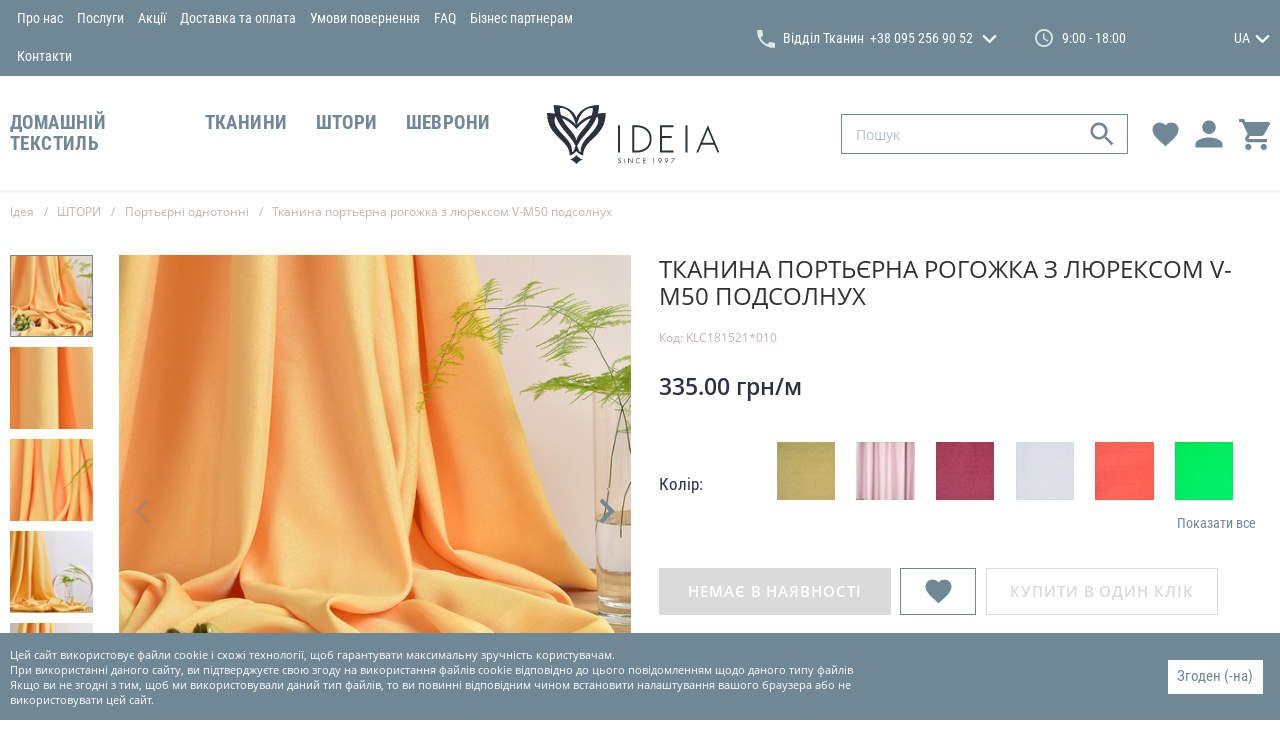

--- FILE ---
content_type: text/html; charset=UTF-8
request_url: https://ideia.ua/ua-11596/p11596
body_size: 28572
content:
<!doctype html>
<html lang="ua">
<head>
    <meta charset="utf-8">
<meta http-equiv="x-ua-compatible" content="ie=edge">

<link rel="preload" href="https://ideia.ua/assets/fonts/RobotoCondensed-Regular.woff2" as="font" type="font/woff2" crossorigin>
<link rel="preload" href="https://ideia.ua/assets/fonts/RobotoCondensed-Bold.woff2" as="font" type="font/woff2" crossorigin>
<link rel="preload" href="https://ideia.ua/assets/fonts/OpenSans-Regular.woff2" as="font" type="font/woff2" crossorigin>
<link rel="preload" href="https://ideia.ua/assets/fonts/OpenSans-SemiBold.woff2" as="font" type="font/woff2" crossorigin>
<noscript><link rel="stylesheet" href="https://ideia.ua/assets/fonts/fonts.css"></noscript>

<script>
    if(window.sessionStorage&&window.sessionStorage.fontsLoaded){document.documentElement.classList.add('fonts-loaded')}
</script>

<title>Тканина портьєрна рогожка з люрексом  V-М50 подсолнух купити в Україні за низькою ціною 335.00 грн/м | Ideia.ua</title>
<meta name="description" content="Замовити Тканина портьєрна рогожка з люрексом  V-М50 подсолнух в інтернет-магазині Ideia.ua ✅ Тканина портьєрна рогожка з люрексом  V-М50 подсолнух купити в Україні за ціною виробника 335.00 грн/м ✅ Вища якість ✅ Великий асортимент ✅ Опис ✅ &amp;laquo;IDEIA&amp;raquo;: ☎ +38 (066) 767-67-64 ➔ Заходьте ! Доставка по всій Україні">
<meta name="keywords" content="">
<link rel="canonical" href="https://ideia.ua/ua-11596/p11596"/>
<link rel="alternate" hreflang="ru" href="https://ideia.ua/ru/ru-11596/p11596"/>
<link rel="alternate" hreflang="en" href="https://ideia.ua/en/en-11596/p11596"/>
<link rel="alternate" hreflang="uk" href="https://ideia.ua/ua-11596/p11596"/>
<meta property="og:title" content="Тканина портьєрна рогожка з люрексом  V-М50 подсолнух купити в Україні за низькою ціною 335.00 грн/м | Ideia.ua" />
<meta property="og:description" content="Замовити Тканина портьєрна рогожка з люрексом  V-М50 подсолнух в інтернет-магазині Ideia.ua ✅ Тканина портьєрна рогожка з люрексом  V-М50 подсолнух купити в Україні за ціною виробника 335.00 грн/м ✅ Вища якість ✅ Великий асортимент ✅ Опис ✅ &amp;laquo;IDEIA&amp;raquo;: ☎ +38 (066) 767-67-64 ➔ Заходьте ! Доставка по всій Україні" />
<meta property="og:url" content="https://ideia.ua/ua-11596/p11596" />
<meta property="og:type" content="website" />
<meta property="og:image" content="https://ideia.ua/storage/products/images/big/11596.jpg.webp?v=1617793119" />
<meta property="og:image:width" content="569" />
<meta property="og:image:height" content="569" />
<meta property="og:image" content="https://ideia.ua/storage/products/images/big/1159603.jpg.webp?v=1617793123" />
<meta property="og:image:width" content="569" />
<meta property="og:image:height" content="569" />
<meta property="og:image" content="https://ideia.ua/storage/products/images/big/1159604.jpg.webp?v=1617793127" />
<meta property="og:image:width" content="569" />
<meta property="og:image:height" content="569" />
<meta property="og:image" content="https://ideia.ua/storage/products/images/big/1159605.jpg.webp?v=1617793131" />
<meta property="og:image:width" content="569" />
<meta property="og:image:height" content="569" />
<meta property="og:image" content="https://ideia.ua/storage/products/images/big/1159606.jpg.webp?v=1617793134" />
<meta property="og:image:width" content="569" />
<meta property="og:image:height" content="569" />

<meta name="twitter:title" content="Тканина портьєрна рогожка з люрексом  V-М50 подсолнух купити в Україні за низькою ціною 335.00 грн/м | Ideia.ua" />
<meta name="twitter:description" content="Замовити Тканина портьєрна рогожка з люрексом  V-М50 подсолнух в інтернет-магазині Ideia.ua ✅ Тканина портьєрна рогожка з люрексом  V-М50 подсолнух купити в Україні за ціною виробника 335.00 грн/м ✅ Вища якість ✅ Великий асортимент ✅ Опис ✅ &amp;laquo;IDEIA&amp;raquo;: ☎ +38 (066) 767-67-64 ➔ Заходьте ! Доставка по всій Україні" />
<meta name="twitter:image" content="https://ideia.ua/assets/images/placeholders/og-image.png" />

<meta name="csrf-token" content="FB1jD4ZeL4sUtNmLL8wPhS1IvECT4HepjknCKPRc">
<meta name="format-detection" content="telephone=no">
<meta name="format-detection" content="address=no">
<meta name="HandheldFriendly" content="True">
<meta name="MobileOptimized" content="320">
<meta name="apple-mobile-web-app-capable" content="yes">
<meta name="viewport" content="width=device-width, minimum-scale=1.0, maximum-scale=1.0, user-scalable=no">
<link rel="apple-touch-icon" sizes="180x180" href="https://ideia.ua/assets/favicons/apple-touch-icon.png">
<link rel="icon" type="image/png" sizes="32x32" href="https://ideia.ua/assets/favicons/favicon-32x32.png">
<link rel="icon" type="image/png" sizes="16x16" href="https://ideia.ua/assets/favicons/favicon-16x16.png">
<link rel="manifest" href="https://ideia.ua/assets/favicons/site.webmanifest">
<link rel="mask-icon" href="https://ideia.ua/assets/favicons/safari-pinned-tab.svg" color="#63bf3d">
<meta name="msapplication-config" content="https://ideia.ua/assets/favicons/browserconfig.xml">
<meta name="apple-mobile-web-app-title" content="idea-home.com.ua">
<meta name="application-name" content="idea-home.com.ua">
<meta name="msapplication-TileColor" content="#63bf3d">
<meta name="theme-color" content="#ffffff">
<link id="webpack-styles-before" rel="stylesheet" href="/assets/css/vendors-and-helpers.css?id=cfb00275c41124052461">
<link rel="stylesheet" href="/assets/css/editor.css?id=610dd7197ebcc019c9e7">
<link rel="stylesheet" href="/assets/css/style.css?id=1b75c0a758f053cb7e7c">
    <!-- Google tag (gtag.js) -->
<script async src="https://www.googletagmanager.com/gtag/js?id=G-T2RNFT8D48"></script>
<script> window.dataLayer = window.dataLayer || [];

    function gtag() {
        dataLayer.push(arguments);
    }

    gtag('js', new Date());
    gtag('config', 'G-T2RNFT8D48');
</script>
</head>
<body>
    <!-- Google Tag Manager (noscript) -->
<noscript><iframe src="https://www.googletagmanager.com/ns.html?id=GTM-KRMLJBT"
    height="0" width="0" style="display:none;visibility:hidden"></iframe></noscript>
    <!-- End Google Tag Manager (noscript) -->
    <div class="page">
        <header class="header header--inner" data-header>
    <div class="h-part h-part--top">
        <div class="container">
            <div class="h-top">
                <div class="grid _items-center grid--hspace-def">
                    <div class="gcell gcell--6">
                        <nav class="h-menu">
    <ul class="h-menu__items">
                                    <li class="h-menu__item">
                                            <a href="https://ideia.ua/ua/about" class="h-menu__link">Про нас</a>
                                    </li>
                            <li class="h-menu__item">
                                            <a href="https://ideia.ua/ua/services" class="h-menu__link">Послуги</a>
                                    </li>
                            <li class="h-menu__item">
                                            <a href="https://ideia.ua/ua/sales" class="h-menu__link">Акції</a>
                                    </li>
                            <li class="h-menu__item">
                                            <a href="https://ideia.ua/ua/delivery-and-payment" class="h-menu__link">Доставка та оплата</a>
                                    </li>
                            <li class="h-menu__item">
                                            <a href="https://ideia.ua/ua/page/umovi-povernennya" class="h-menu__link">Умови повернення</a>
                                    </li>
                            <li class="h-menu__item">
                                            <a href="https://ideia.ua/ua/faq" class="h-menu__link">FAQ</a>
                                    </li>
                            <li class="h-menu__item">
                                            <a href="https://ideia.ua/ua/business-contacts" class="h-menu__link">Бізнес партнерам</a>
                                    </li>
                            <li class="h-menu__item">
                                            <a href="https://ideia.ua/ua/contacts" class="h-menu__link">Контакти</a>
                                    </li>
                        </ul>
</nav>
                    </div>
                    <div class="gcell gcell--6">
                        <div class="h-info">
                            <div class="h-phones">
    <div class="phones-dropdown ">
        <div class="phones-dropdown__visible">
            <div class="phones-dropdown__item">
                <svg class="phones-dropdown__icon" viewBox="0 0 100 100" width="18" height="18">
                    <use xlink:href="https://ideia.ua/assets/images/sprites/icons.svg#tel"></use>
                </svg>
                <div class="phones-dropdown__city">Відділ Тканин</div>
                <a href="tel:+380952569052" class="phones-dropdown__phone"
                   onclick="gtag('event', 'number', {'event_category': 'button'}); return true;">
                    <span>+38 095 256 90 52</span>
                </a>
                                    <svg class="phones-dropdown__arrow" viewBox="0 0 100 61.6" width="15" height="10">
                        <use xlink:href="https://ideia.ua/assets/images/sprites/icons.svg#down"></use>
                    </svg>
                            </div>
        </div>
        <div class="phones-dropdown__hidden">
                                                                                                                    <div class="phones-dropdown__item">
                        <div class="phones-dropdown__city">Швейна Майстерня</div>
                        <a href="tel:+380502289308" class="phones-dropdown__phone"
                           onclick="gtag('event', 'number', {'event_category': 'button'}); return true;">
                            <span>+38 050 228 93 08</span>
                        </a>
                    </div>
                                                                                    <div class="phones-dropdown__item">
                        <div class="phones-dropdown__city">Відділ  ДомТекстилю</div>
                        <a href="tel:0800217727" class="phones-dropdown__phone"
                           onclick="gtag('event', 'number', {'event_category': 'button'}); return true;">
                            <span>0 800 217 727</span>
                        </a>
                    </div>
                                                        <div class="phones-dropdown__item">
                        <div class="phones-dropdown__city">Відділ  ДомТекстилю</div>
                        <a href="tel:+380512768787" class="phones-dropdown__phone"
                           onclick="gtag('event', 'number', {'event_category': 'button'}); return true;">
                            <span>+38 0512 768 787</span>
                        </a>
                    </div>
                                                        <div class="phones-dropdown__item">
                        <div class="phones-dropdown__city">Відділ  ДомТекстилю</div>
                        <a href="tel:+380932190077" class="phones-dropdown__phone"
                           onclick="gtag('event', 'number', {'event_category': 'button'}); return true;">
                            <span>+38 093 219 00 77</span>
                        </a>
                    </div>
                                                                                    <div class="phones-dropdown__item">
                        <div class="phones-dropdown__city">Київ</div>
                        <a href="tel:+380503377718" class="phones-dropdown__phone"
                           onclick="gtag('event', 'number', {'event_category': 'button'}); return true;">
                            <span>+38 050 337 77 18</span>
                        </a>
                    </div>
                                    </div>
    </div>
</div>

                                                            <div class="h-schedule">
                                    <div class="h-schedule__icon">
                                        <svg viewBox="0 0 100 100" width="18" height="18">
                                            <use xlink:href="https://ideia.ua/assets/images/sprites/icons.svg#clock"></use>
                                        </svg>
                                    </div>
                                    <div class="h-schedule__content">9:00 - 18:00</div>
                                </div>
                            
                            <div class="h-languages">
    <div class="languages-dropdown ">
        <div class="languages-dropdown__selected">
                                                                                                        <div class="languages-dropdown__item">UA</div>
                                                        <svg class="languages-dropdown__arrow" viewBox="0 0 100 61.6" width="15" height="10">
                    <use xlink:href="https://ideia.ua/assets/images/sprites/icons.svg#down"></use>
                </svg>
                    </div>
                    <div class="languages-dropdown__hidden">
                                                            <a href="https://ideia.ua/ru/ru-11596/p11596" rel="alternate" class="languages-dropdown__item">
                            RU
                        </a>
                                                                                <a href="https://ideia.ua/en/en-11596/p11596" rel="alternate" class="languages-dropdown__item">
                            EN
                        </a>
                                                                                    </div>
            </div>
</div>
                        </div>
                    </div>
                </div>
            </div>
        </div>
    </div>
    <div class="h-part h-part--bottom">
        <div class="container">
            <div class="h-bottom">
                <div class="grid _items-center grid--hspace-def">
                    <div class="gcell gcell--5">
                        <nav class="catalog-menu">
    <ul class="cm__list _scrollbar">
                        <li class="cm__item">
                    <a href="https://ideia.ua/domashnii-tekstil-28274/c28274" class="cm__link">ДОМАШНІЙ ТЕКСТИЛЬ</a>
                                            <div class="cm__hidden" data-catalog-menu>
                            <div class="cm-groups">
                                <div class="grid grid--hspace-def">
                                    <div class="gcell gcell--8">
                                        <ul class="cmg__list">
                                                                                            <li class="cmg__item">
                                                    <a href="https://ideia.ua/podushki-28205/c28205" class="cmg__name"
                                                       data-src="https://ideia.ua/storage/categories/big/JCE27g348X8yc1eirx4X3oRW7paDaqHS7eARB7jm.jpg.webp?v=1574237095">
                                                        Подушки
                                                    </a>
                                                                                                            <ul class="cmg__sub-items">
                                                                                                                            <li class="cmg__sub-item">
                                                                    <a href="https://ideia.ua/podushki-organik-31646/c31646" class="cmg__sub-link"
                                                                       data-src="https://ideia.ua/storage/categories/big/RgdmMB9XhikOhJpulbLQqMVkonaBeCNpYslOzFAx.jpg.webp?v=1618292436">
                                                                        Подушки Органік
                                                                    </a>
                                                                </li>
                                                                                                                            <li class="cmg__sub-item">
                                                                    <a href="https://ideia.ua/vnutrishnya-podushka-ta-napovnyuvach-28210/c28210" class="cmg__sub-link"
                                                                       data-src="https://ideia.ua/storage/categories/big/fTVWqPWiS5Fc1naenf80ZLJ5FvjTxxXF7wut8dco.jpg.webp?v=1618292389">
                                                                        Внутрішня подушка та наповнювач
                                                                    </a>
                                                                </li>
                                                                                                                            <li class="cmg__sub-item">
                                                                    <a href="https://ideia.ua/dekorativni-28208/c28208" class="cmg__sub-link"
                                                                       data-src="https://ideia.ua/storage/categories/big/3uZwumoiGTlCdT9eIUIXl6EtpajYy5BsXBVsCtNg.jpg.webp?v=1623401965">
                                                                        Декоративні
                                                                    </a>
                                                                </li>
                                                                                                                            <li class="cmg__sub-item">
                                                                    <a href="https://ideia.ua/ortopedichni-28207/c28207" class="cmg__sub-link"
                                                                       data-src="https://ideia.ua/storage/no-image/396x396.png.webp?v=1552920699">
                                                                        Ортопедичні
                                                                    </a>
                                                                </li>
                                                                                                                            <li class="cmg__sub-item">
                                                                    <a href="https://ideia.ua/dlya-snu-28206/c28206" class="cmg__sub-link"
                                                                       data-src="https://ideia.ua/storage/categories/big/lROVDwNmPYaJDD8aub3bAqZPBwpTq26EErGhMZiL.jpg.webp?v=1618292745">
                                                                        Для сну
                                                                    </a>
                                                                </li>
                                                                                                                    </ul>
                                                                                                    </li>
                                                                                            <li class="cmg__item">
                                                    <a href="https://ideia.ua/kovdri-28203/c28203" class="cmg__name"
                                                       data-src="https://ideia.ua/storage/categories/big/xEsV0WZgCNJHXUbQs3rQ67OAn6cgnV4LvoI5FAJ5.jpg.webp?v=1574237038">
                                                        Ковдри
                                                    </a>
                                                                                                    </li>
                                                                                            <li class="cmg__item">
                                                    <a href="https://ideia.ua/namatracniki-28211/c28211" class="cmg__name"
                                                       data-src="https://ideia.ua/storage/categories/big/6InS10oRONG7bVhbVm11ThpKMLB4KME906Uunsbm.jpg.webp?v=1757071365">
                                                        Наматрацники
                                                    </a>
                                                                                                    </li>
                                                                                            <li class="cmg__item">
                                                    <a href="https://ideia.ua/dityachii-tekstil-28225/c28225" class="cmg__name"
                                                       data-src="https://ideia.ua/storage/categories/big/Nz6kv1Phjys4iRg8MEgpNTxVsmfkCGWnlqyEnpYu.jpg.webp?v=1572942493">
                                                        Дитячий текстиль
                                                    </a>
                                                                                                            <ul class="cmg__sub-items">
                                                                                                                            <li class="cmg__sub-item">
                                                                    <a href="https://ideia.ua/postilni-komplekti-28234/c28234" class="cmg__sub-link"
                                                                       data-src="https://ideia.ua/storage/categories/big/5C7WrPrjNQc3N7n0wLh9RkQQbnMIkUQ7Rxy55Hjg.jpg.webp?v=1629296348">
                                                                        Постільні комплекти
                                                                    </a>
                                                                </li>
                                                                                                                            <li class="cmg__sub-item">
                                                                    <a href="https://ideia.ua/kokoni-ta-zahisni-bortiki-28233/c28233" class="cmg__sub-link"
                                                                       data-src="https://ideia.ua/storage/categories/big/qr153NCgPWBxJp33YjHS2KX1CJIVbDuijpEX4pCH.jpg.webp?v=1618293526">
                                                                        Кокони та захисні бортики
                                                                    </a>
                                                                </li>
                                                                                                                            <li class="cmg__sub-item">
                                                                    <a href="https://ideia.ua/namatracniki-28229/c28229" class="cmg__sub-link"
                                                                       data-src="https://ideia.ua/storage/categories/big/uee3Au65sU42L8L5b26FgegFdZjkaJP4a85BzSGl.jpg.webp?v=1618293723">
                                                                        Наматрацники
                                                                    </a>
                                                                </li>
                                                                                                                            <li class="cmg__sub-item">
                                                                    <a href="https://ideia.ua/pokrivala-ta-pledi-28228/c28228" class="cmg__sub-link"
                                                                       data-src="https://ideia.ua/storage/categories/big/1P6IAlYtQCODiyqVdX5ofAyqLHudJ66fbXa8gxya.jpg.webp?v=1643455432">
                                                                        Покривала та пледи
                                                                    </a>
                                                                </li>
                                                                                                                            <li class="cmg__sub-item">
                                                                    <a href="https://ideia.ua/podushki-dlya-snu-28227/c28227" class="cmg__sub-link"
                                                                       data-src="https://ideia.ua/storage/categories/big/8xOoRfQINekbbeJzp2uSuTBlJf0PKKSgh8rPgPsp.jpg.webp?v=1618293440">
                                                                        Подушки для сну
                                                                    </a>
                                                                </li>
                                                                                                                            <li class="cmg__sub-item">
                                                                    <a href="https://ideia.ua/kovdri-28226/c28226" class="cmg__sub-link"
                                                                       data-src="https://ideia.ua/storage/categories/big/3zKd21nOXrGqONPI9ZXAZqTrh0uN1hcibMw1jrDI.jpg.webp?v=1618293007">
                                                                        Ковдри
                                                                    </a>
                                                                </li>
                                                                                                                            <li class="cmg__sub-item">
                                                                    <a href="https://ideia.ua/podushki-dlya-vagitnih-ta-goduvannya-28209/c28209" class="cmg__sub-link"
                                                                       data-src="https://ideia.ua/storage/categories/big/bWVyeCgYj41qKjyhqy7armMyIKFt7B8i304Hb0K8.jpg.webp?v=1643455561">
                                                                        Подушки для вагітних та годування
                                                                    </a>
                                                                </li>
                                                                                                                    </ul>
                                                                                                    </li>
                                                                                            <li class="cmg__item">
                                                    <a href="https://ideia.ua/postilna-bilizna-28212/c28212" class="cmg__name"
                                                       data-src="https://ideia.ua/storage/categories/big/gALrI5ChPysknJmfk7nYl0IwE3znxLdVXTsno9Q2.jpg.webp?v=1757368575">
                                                        Постільна білизна
                                                    </a>
                                                                                                            <ul class="cmg__sub-items">
                                                                                                                            <li class="cmg__sub-item">
                                                                    <a href="https://ideia.ua/prostiradla-32797/c32797" class="cmg__sub-link"
                                                                       data-src="https://ideia.ua/storage/categories/big/RdKs4morEY5BOFlUYeGsQjtH6DM4lgtAZbbm74bs.jpg.webp?v=1764154954">
                                                                        Простирадла
                                                                    </a>
                                                                </li>
                                                                                                                            <li class="cmg__sub-item">
                                                                    <a href="https://ideia.ua/navolochki-32796/c32796" class="cmg__sub-link"
                                                                       data-src="https://ideia.ua/storage/categories/big/4VlMar7QZDBd6e1weY2tgVZaC4F6MNZlxpZuBpg7.jpg.webp?v=1762774935">
                                                                        Наволочки
                                                                    </a>
                                                                </li>
                                                                                                                            <li class="cmg__sub-item">
                                                                    <a href="https://ideia.ua/prostiradla-na-rezinci-32795/c32795" class="cmg__sub-link"
                                                                       data-src="https://ideia.ua/storage/categories/big/qcpegrR0z5szk3WBqrdut1YTulieg3h6XCwtqJq0.jpg.webp?v=1764003898">
                                                                        Простирадла на резинці
                                                                    </a>
                                                                </li>
                                                                                                                            <li class="cmg__sub-item">
                                                                    <a href="https://ideia.ua/nabori-bilizni-28525/c28525" class="cmg__sub-link"
                                                                       data-src="https://ideia.ua/storage/categories/big/OZQoOgrxpmc77ueRj28Oeev3Z77EKasp5Iq3a0Wz.jpg.webp?v=1757368670">
                                                                        Набори білизни
                                                                    </a>
                                                                </li>
                                                                                                                            <li class="cmg__sub-item">
                                                                    <a href="https://ideia.ua/pidkovdri-28524/c28524" class="cmg__sub-link"
                                                                       data-src="https://ideia.ua/storage/categories/big/NGzixdjoxASNEXdBcNAh4Zaaoea9Q5IphwNp4qyc.jpg.webp?v=1757368746">
                                                                        Підковдри
                                                                    </a>
                                                                </li>
                                                                                                                    </ul>
                                                                                                    </li>
                                                                                            <li class="cmg__item">
                                                    <a href="https://ideia.ua/pokrivala-ta-pledi-28213/c28213" class="cmg__name"
                                                       data-src="https://ideia.ua/storage/categories/big/j7qYZMGWzD8r6O4lC57JRGSLVysIea93VeDKZswx.JPG.webp?v=1643622758">
                                                        Покривала та пледи
                                                    </a>
                                                                                                    </li>
                                                                                            <li class="cmg__item">
                                                    <a href="https://ideia.ua/rizdvo-32495/c32495" class="cmg__name"
                                                       data-src="https://ideia.ua/storage/categories/big/iGVQge48mrTmutO5yANmYDsB0e5ge3OwWXkn2MV3.jpg.webp?v=1644949118">
                                                        Різдво
                                                    </a>
                                                                                                    </li>
                                                                                            <li class="cmg__item">
                                                    <a href="https://ideia.ua/podarunkovi-sertifikati-28237/c28237" class="cmg__name"
                                                       data-src="https://ideia.ua/storage/categories/big/N68VSunUUNU439oaJecphPzZKO8U3ZEHJOlGtjsq.jpg.webp?v=1706831453">
                                                        Подарункові сертифікати
                                                    </a>
                                                                                                    </li>
                                                                                            <li class="cmg__item">
                                                    <a href="https://ideia.ua/mahrovi-virobi-28214/c28214" class="cmg__name"
                                                       data-src="https://ideia.ua/storage/categories/big/elrWgyXrXIm7zSnk35jkaLWgej55Ko3BRnGubXkf.jpg.webp?v=1574237209">
                                                        Махрові вироби
                                                    </a>
                                                                                                            <ul class="cmg__sub-items">
                                                                                                                            <li class="cmg__sub-item">
                                                                    <a href="https://ideia.ua/prostiradla-28217/c28217" class="cmg__sub-link"
                                                                       data-src="https://ideia.ua/storage/categories/big/mWG7hNJRIFTIXpGbFeVU4XVLGGicKkJML04lHjtr.jpg.webp?v=1623400245">
                                                                        Простирадла
                                                                    </a>
                                                                </li>
                                                                                                                            <li class="cmg__sub-item">
                                                                    <a href="https://ideia.ua/rushniki-28215/c28215" class="cmg__sub-link"
                                                                       data-src="https://ideia.ua/storage/categories/big/afEtGU8Z2EBHh8gOs6ep4pB9ngc0Dbf55fWSV8Q6.jpg.webp?v=1623400321">
                                                                        Рушники
                                                                    </a>
                                                                </li>
                                                                                                                    </ul>
                                                                                                    </li>
                                                                                            <li class="cmg__item">
                                                    <a href="https://ideia.ua/kuhonnii-tekstil-28218/c28218" class="cmg__name"
                                                       data-src="https://ideia.ua/storage/categories/big/yxnxkS5lbAMXbiAzN6AcNofpxfrqhVbOfmJREJ3I.jpg.webp?v=1572943057">
                                                        Кухонний текстиль
                                                    </a>
                                                                                                            <ul class="cmg__sub-items">
                                                                                                                            <li class="cmg__sub-item">
                                                                    <a href="https://ideia.ua/tekstilni-aksesuari-28223/c28223" class="cmg__sub-link"
                                                                       data-src="https://ideia.ua/storage/categories/big/nuqra2MVNQRqPgUTG0DTPk2M4PvktWNCnkUFzuby.jpg.webp?v=1672245231">
                                                                        Текстильні аксесуари
                                                                    </a>
                                                                </li>
                                                                                                                            <li class="cmg__sub-item">
                                                                    <a href="https://ideia.ua/servetki-ta-rushniki-dlya-kuhni-28222/c28222" class="cmg__sub-link"
                                                                       data-src="https://ideia.ua/storage/categories/big/QCptXA9iQAKrQY6OQ4Xp7qfUXSm9JjN5FkWxck4S.jpg.webp?v=1672244981">
                                                                        Серветки та рушники для кухні
                                                                    </a>
                                                                </li>
                                                                                                                            <li class="cmg__sub-item">
                                                                    <a href="https://ideia.ua/fartuhi-28221/c28221" class="cmg__sub-link"
                                                                       data-src="https://ideia.ua/storage/no-image/396x396.png.webp?v=1552920699">
                                                                        Фартухи
                                                                    </a>
                                                                </li>
                                                                                                                            <li class="cmg__sub-item">
                                                                    <a href="https://ideia.ua/skatertina-dorizhki-28220/c28220" class="cmg__sub-link"
                                                                       data-src="https://ideia.ua/storage/categories/big/0g2PSJxz7X0VYsElAMMZ5g0MQtTI17slUQt5Gi3W.jpg.webp?v=1672245020">
                                                                        Скатертина-доріжки
                                                                    </a>
                                                                </li>
                                                                                                                            <li class="cmg__sub-item">
                                                                    <a href="https://ideia.ua/skatertini-28219/c28219" class="cmg__sub-link"
                                                                       data-src="https://ideia.ua/storage/categories/big/6MKOaA3gpkUk4x1h3qtrAI0SxuEbdBeSvEqvGroo.jpg.webp?v=1672245095">
                                                                        Скатертини
                                                                    </a>
                                                                </li>
                                                                                                                    </ul>
                                                                                                    </li>
                                                                                            <li class="cmg__item">
                                                    <a href="https://ideia.ua/tekstil-dlya-goteliv-28238/c28238" class="cmg__name"
                                                       data-src="https://ideia.ua/storage/categories/big/qOLxxjtNrmzqKeKPqKspY03rqmyyLY9dtJ9JDXmg.jpg.webp?v=1572942859">
                                                        Текстиль для готелів
                                                    </a>
                                                                                                            <ul class="cmg__sub-items">
                                                                                                                            <li class="cmg__sub-item">
                                                                    <a href="https://ideia.ua/postilna-bilizna-31974/c31974" class="cmg__sub-link"
                                                                       data-src="https://ideia.ua/storage/categories/big/e5MePPkpKbtdbVBoRuWSIyGBYBbqAJScUEVYgVVi.jpg.webp?v=1757071594">
                                                                        Постільна білизна
                                                                    </a>
                                                                </li>
                                                                                                                            <li class="cmg__sub-item">
                                                                    <a href="https://ideia.ua/mahrovi-virobi-28244/c28244" class="cmg__sub-link"
                                                                       data-src="https://ideia.ua/storage/categories/big/eMkkTfrcWFFmfLm0A2YRKoOoJSdse4ZbEp0YKtvn.jpg.webp?v=1618294023">
                                                                        Махрові вироби
                                                                    </a>
                                                                </li>
                                                                                                                            <li class="cmg__sub-item">
                                                                    <a href="https://ideia.ua/namatracniki-28241/c28241" class="cmg__sub-link"
                                                                       data-src="https://ideia.ua/storage/categories/big/nccJyEdwALhjIyPpPIsRsEl9o4y71ULyyV7kH595.jpg.webp?v=1757071435">
                                                                        Наматрацники
                                                                    </a>
                                                                </li>
                                                                                                                            <li class="cmg__sub-item">
                                                                    <a href="https://ideia.ua/kovdri-28240/c28240" class="cmg__sub-link"
                                                                       data-src="https://ideia.ua/storage/categories/big/9GXBFf2kaei1dugI4ABbkltSAMJQukoTIYqADOk6.jpg.webp?v=1623401335">
                                                                        Ковдри
                                                                    </a>
                                                                </li>
                                                                                                                            <li class="cmg__sub-item">
                                                                    <a href="https://ideia.ua/podushki-28239/c28239" class="cmg__sub-link"
                                                                       data-src="https://ideia.ua/storage/categories/big/jW5HptLYv6K904wcmJF8L4irg4YNvOFj7SFziykE.jpg.webp?v=1623401247">
                                                                        Подушки
                                                                    </a>
                                                                </li>
                                                                                                                    </ul>
                                                                                                    </li>
                                                                                            <li class="cmg__item">
                                                    <a href="https://ideia.ua/tekstil-dlya-tvarin-28235/c28235" class="cmg__name"
                                                       data-src="https://ideia.ua/storage/categories/big/4h0tD81lhxBwxCPasnIdTbNtlO4Az3yXR70edLUG.png.webp?v=1758605732">
                                                        Текстиль для тварин
                                                    </a>
                                                                                                    </li>
                                                                                    </ul>
                                    </div>
                                    <div class="gcell gcell--4">
                                        <div class="cmg__img">
                                            <div class="cmg__img-ratio">
                                                <img class="lozad js-init" src="https://ideia.ua/assets/images/empty.gif"
                                                     data-lozad="https://ideia.ua/storage/categories/big/4918FE82dEV0pg19seisw7bDxUhDjEaPTdxC7YjJ.jpg.webp?v=1719678021"
                                                     alt="ДОМАШНІЙ ТЕКСТИЛЬ"
                                                     data-default-src="https://ideia.ua/storage/categories/big/4918FE82dEV0pg19seisw7bDxUhDjEaPTdxC7YjJ.jpg.webp?v=1719678021"
                                                     data-catalog-menu-image>
                                            </div>
                                        </div>
                                    </div>
                                </div>
                            </div>
                        </div>
                                    </li>
                        <li class="cm__item">
                    <a href="https://ideia.ua/tkanini-28275/c28275" class="cm__link">ТКАНИНИ</a>
                                            <div class="cm__hidden" data-catalog-menu>
                            <div class="cm-groups">
                                <div class="grid grid--hspace-def">
                                    <div class="gcell gcell--8">
                                        <ul class="cmg__list">
                                                                                            <li class="cmg__item">
                                                    <a href="https://ideia.ua/kostyumno-platelni-28406/c28406" class="cmg__name"
                                                       data-src="https://ideia.ua/storage/categories/big/ZDGB6AKxzurtWphk6WyvaCGJJrOUfQhjTn5XadcV.jpg.webp?v=1573042741">
                                                        Костюмно-плательні 
                                                    </a>
                                                                                                            <ul class="cmg__sub-items">
                                                                                                                            <li class="cmg__sub-item">
                                                                    <a href="https://ideia.ua/viiskovogo-priznachennya-32600/c32600" class="cmg__sub-link"
                                                                       data-src="https://ideia.ua/storage/no-image/396x396.png.webp?v=1552920699">
                                                                        Військового призначення
                                                                    </a>
                                                                </li>
                                                                                                                            <li class="cmg__sub-item">
                                                                    <a href="https://ideia.ua/koton-28445/c28445" class="cmg__sub-link"
                                                                       data-src="https://ideia.ua/storage/categories/big/ajc0V0dAVGh5WEkbByA0E7GZve7AgK7Hru2FurCe.jpg.webp?v=1623530121">
                                                                        Котон
                                                                    </a>
                                                                </li>
                                                                                                                            <li class="cmg__sub-item">
                                                                    <a href="https://ideia.ua/platelni-28444/c28444" class="cmg__sub-link"
                                                                       data-src="https://ideia.ua/storage/categories/big/O03r1r2sBTo0OKe0vbMmt8TJQL2VIrLKCOdjhor8.jpg.webp?v=1623530140">
                                                                        Плательні
                                                                    </a>
                                                                </li>
                                                                                                                            <li class="cmg__sub-item">
                                                                    <a href="https://ideia.ua/kostyumni-28443/c28443" class="cmg__sub-link"
                                                                       data-src="https://ideia.ua/storage/categories/big/a9Q98nPk89LI8ev755MUQvN132oPpet7Qct3G9DX.jpg.webp?v=1623530155">
                                                                        Костюмні
                                                                    </a>
                                                                </li>
                                                                                                                            <li class="cmg__sub-item">
                                                                    <a href="https://ideia.ua/oksamitvelyur-28442/c28442" class="cmg__sub-link"
                                                                       data-src="https://ideia.ua/storage/categories/big/8D2O8kBWH4D9ieX1li5qS47UordGrBcjupGAS5fd.jpg.webp?v=1623530171">
                                                                        Оксамит/Велюр
                                                                    </a>
                                                                </li>
                                                                                                                            <li class="cmg__sub-item">
                                                                    <a href="https://ideia.ua/atlas-28441/c28441" class="cmg__sub-link"
                                                                       data-src="https://ideia.ua/storage/categories/big/NaGtKn9hwOqS4oFu5OJFlWkv2e6emtsLJyxDkkIr.jpg.webp?v=1623527603">
                                                                        Атлас
                                                                    </a>
                                                                </li>
                                                                                                                    </ul>
                                                                                                    </li>
                                                                                            <li class="cmg__item">
                                                    <a href="https://ideia.ua/trikotazh-28402/c28402" class="cmg__name"
                                                       data-src="https://ideia.ua/storage/categories/big/wciiDtkzBYVvw9sqoPlEbv22uCOBH6a2NL5Xs2mQ.jpg.webp?v=1573040840">
                                                        Трикотаж
                                                    </a>
                                                                                                            <ul class="cmg__sub-items">
                                                                                                                            <li class="cmg__sub-item">
                                                                    <a href="https://ideia.ua/dovyazi-29813/c29813" class="cmg__sub-link"
                                                                       data-src="https://ideia.ua/storage/no-image/396x396.png.webp?v=1552920699">
                                                                        Довязи
                                                                    </a>
                                                                </li>
                                                                                                                            <li class="cmg__sub-item">
                                                                    <a href="https://ideia.ua/odnotonnii-28435/c28435" class="cmg__sub-link"
                                                                       data-src="https://ideia.ua/storage/categories/big/hTeIOON9i7zU7xunSPvxstgG56bQs0GNDzCQqAnI.jpg.webp?v=1623530201">
                                                                        Однотонний
                                                                    </a>
                                                                </li>
                                                                                                                            <li class="cmg__sub-item">
                                                                    <a href="https://ideia.ua/z-malyunkom-28434/c28434" class="cmg__sub-link"
                                                                       data-src="https://ideia.ua/storage/categories/big/yXUJWPaYU4Wrl7JBSIwZowALv2b3ZZ6cr95ev07G.jpg.webp?v=1574261967">
                                                                        З малюнком
                                                                    </a>
                                                                </li>
                                                                                                                            <li class="cmg__sub-item">
                                                                    <a href="https://ideia.ua/bifleks-28428/c28428" class="cmg__sub-link"
                                                                       data-src="https://ideia.ua/storage/categories/big/GvXMgmWKWDjFfJ4r2e5iKcGRdpn45nBeOP2gqLf9.JPG.webp?v=1623530222">
                                                                        Біфлекс
                                                                    </a>
                                                                </li>
                                                                                                                    </ul>
                                                                                                    </li>
                                                                                            <li class="cmg__item">
                                                    <a href="https://ideia.ua/bavovnyani-28404/c28404" class="cmg__name"
                                                       data-src="https://ideia.ua/storage/categories/big/7IyCtwt8fqGeBNLmNXXqeyP51MSwKHvnoOHggj5U.jpg.webp?v=1573116454">
                                                        Бавовняні 
                                                    </a>
                                                                                                            <ul class="cmg__sub-items">
                                                                                                                            <li class="cmg__sub-item">
                                                                    <a href="https://ideia.ua/muslin-32793/c32793" class="cmg__sub-link"
                                                                       data-src="https://ideia.ua/storage/no-image/396x396.png.webp?v=1552920699">
                                                                        Муслін
                                                                    </a>
                                                                </li>
                                                                                                                            <li class="cmg__sub-item">
                                                                    <a href="https://ideia.ua/shtapel-28432/c28432" class="cmg__sub-link"
                                                                       data-src="https://ideia.ua/storage/categories/big/6bEb0XHeWAAWVN9EVDLAyJfWhG5tjgVsptuBAuKu.jpg.webp?v=1623530241">
                                                                        Штапель
                                                                    </a>
                                                                </li>
                                                                                                                            <li class="cmg__sub-item">
                                                                    <a href="https://ideia.ua/poplin-28431/c28431" class="cmg__sub-link"
                                                                       data-src="https://ideia.ua/storage/categories/big/jsL4Y3bZkBX2cREMHg1erxYO3HZHeZqOMRys0kKM.jpg.webp?v=1623530255">
                                                                        Поплін
                                                                    </a>
                                                                </li>
                                                                                                                            <li class="cmg__sub-item">
                                                                    <a href="https://ideia.ua/sorochkova-28430/c28430" class="cmg__sub-link"
                                                                       data-src="https://ideia.ua/storage/categories/big/C9NzrYMEmIptNnbi7wySjjXjIHf1Pub3P4iZeV1H.jpg.webp?v=1623530270">
                                                                        Сорочкова
                                                                    </a>
                                                                </li>
                                                                                                                            <li class="cmg__sub-item">
                                                                    <a href="https://ideia.ua/batist-28429/c28429" class="cmg__sub-link"
                                                                       data-src="https://ideia.ua/storage/categories/big/Nz7SvPmlnR649zcWvvGnLXCYGqhu46lIT9pglME4.jpg.webp?v=1623530312">
                                                                        Батист
                                                                    </a>
                                                                </li>
                                                                                                                    </ul>
                                                                                                    </li>
                                                                                            <li class="cmg__item">
                                                    <a href="https://ideia.ua/gipyur-28413/c28413" class="cmg__name"
                                                       data-src="https://ideia.ua/storage/categories/big/jrh9z7YWi5W1G6f8jiZztto0x3xNMggm1FrcDG9j.jpg.webp?v=1573050777">
                                                        Гіпюр
                                                    </a>
                                                                                                    </li>
                                                                                            <li class="cmg__item">
                                                    <a href="https://ideia.ua/shifon-28407/c28407" class="cmg__name"
                                                       data-src="https://ideia.ua/storage/categories/big/8cIXr4CQjvWDL4wIulUKZheHLn8FntvITXsTkoZY.jpg.webp?v=1574422932">
                                                        Шифон
                                                    </a>
                                                                                                            <ul class="cmg__sub-items">
                                                                                                                            <li class="cmg__sub-item">
                                                                    <a href="https://ideia.ua/z-malyunkom-28436/c28436" class="cmg__sub-link"
                                                                       data-src="https://ideia.ua/storage/categories/big/03zcHwYCaUNL0fUDsjSw6qvCKZ05A6ZqdOEXLZW4.jpeg.webp?v=1623527551">
                                                                        З малюнком
                                                                    </a>
                                                                </li>
                                                                                                                            <li class="cmg__sub-item">
                                                                    <a href="https://ideia.ua/odnotonnii-28426/c28426" class="cmg__sub-link"
                                                                       data-src="https://ideia.ua/storage/categories/big/Yp6cSRhtuqxlboiRObXDoEEVvkZ8cQ5Y2UoPTK8r.jpg.webp?v=1623530292">
                                                                        Однотонний
                                                                    </a>
                                                                </li>
                                                                                                                    </ul>
                                                                                                    </li>
                                                                                            <li class="cmg__item">
                                                    <a href="https://ideia.ua/lon-28405/c28405" class="cmg__name"
                                                       data-src="https://ideia.ua/storage/categories/big/NofkJKtZCd2UKTRZFLHFZlTQqBA5xJa5GH9iV4pr.jpg.webp?v=1574411293">
                                                        Льон
                                                    </a>
                                                                                                            <ul class="cmg__sub-items">
                                                                                                                            <li class="cmg__sub-item">
                                                                    <a href="https://ideia.ua/odnotonnii-28433/c28433" class="cmg__sub-link"
                                                                       data-src="https://ideia.ua/storage/categories/big/uKOGBZmeoPNZjryGyVs2ZRXgasCzoucIw1SO890f.jpeg.webp?v=1623527452">
                                                                        Однотонний
                                                                    </a>
                                                                </li>
                                                                                                                            <li class="cmg__sub-item">
                                                                    <a href="https://ideia.ua/z-malyunkom-28427/c28427" class="cmg__sub-link"
                                                                       data-src="https://ideia.ua/storage/categories/big/Fg5e6zxYACKPGlTOriXjn59wyCexsUcFwbVOaRrS.jpeg.webp?v=1623527484">
                                                                        З малюнком
                                                                    </a>
                                                                </li>
                                                                                                                    </ul>
                                                                                                    </li>
                                                                                            <li class="cmg__item">
                                                    <a href="https://ideia.ua/paltovi-28419/c28419" class="cmg__name"
                                                       data-src="https://ideia.ua/storage/categories/big/dLKXamBrbxU9RY7L5s2rEbWpEfGESDiCRvsBceS9.jpg.webp?v=1573116351">
                                                        Пальтові
                                                    </a>
                                                                                                    </li>
                                                                                            <li class="cmg__item">
                                                    <a href="https://ideia.ua/hutro-28415/c28415" class="cmg__name"
                                                       data-src="https://ideia.ua/storage/categories/big/wQ9Ka5zKwzYqUCFVBQn0L60T3RmYrUyDZtX0gwMf.jpg.webp?v=1574261888">
                                                        Хутро
                                                    </a>
                                                                                                    </li>
                                                                                            <li class="cmg__item">
                                                    <a href="https://ideia.ua/plaschovi-ta-pidkladkovi-28412/c28412" class="cmg__name"
                                                       data-src="https://ideia.ua/storage/categories/big/CJlrFh3tnPZdzrqlrzcsXOVQX2IqJGKXIXl9xH95.jpg.webp?v=1574261950">
                                                        Плащові та підкладкові
                                                    </a>
                                                                                                    </li>
                                                                                            <li class="cmg__item">
                                                    <a href="https://ideia.ua/dzhinsovi-28414/c28414" class="cmg__name"
                                                       data-src="https://ideia.ua/storage/categories/big/Vlen8fpQOU4qJQ6pzQyCCTmwsJpOxIFWNXf1m8tT.jpg.webp?v=1574261851">
                                                        Джинсові 
                                                    </a>
                                                                                                    </li>
                                                                                            <li class="cmg__item">
                                                    <a href="https://ideia.ua/shkira-shtuchna-28411/c28411" class="cmg__name"
                                                       data-src="https://ideia.ua/storage/categories/big/df8TcA7zQAIWQmWdxhQ1gjkqRsPbDCCXHxL16gKq.jpg.webp?v=1574238248">
                                                        Шкіра штучна
                                                    </a>
                                                                                                    </li>
                                                                                            <li class="cmg__item">
                                                    <a href="https://ideia.ua/uteplyuvachi-28416/c28416" class="cmg__name"
                                                       data-src="https://ideia.ua/storage/categories/big/Xwy5VZMQHQtTWMN88v2aJjpeRIqE1org2OtE8dMR.jpg.webp?v=1574262717">
                                                        Утеплювачі
                                                    </a>
                                                                                                    </li>
                                                                                            <li class="cmg__item">
                                                    <a href="https://ideia.ua/dlya-domashnogo-tekstilya-28409/c28409" class="cmg__name"
                                                       data-src="https://ideia.ua/storage/categories/big/raCy5kU5H6BFqCpn1xwRPuAq4fzFlIWU3ySAi9wt.jpg.webp?v=1573042895">
                                                        Для домашнього текстиля
                                                    </a>
                                                                                                            <ul class="cmg__sub-items">
                                                                                                                            <li class="cmg__sub-item">
                                                                    <a href="https://ideia.ua/rushnichkovi-28425/c28425" class="cmg__sub-link"
                                                                       data-src="https://ideia.ua/storage/categories/big/8XzMBGAEXId8nRqNczDiZGzviNsfcx5rmEke1PES.jpg.webp?v=1623530345">
                                                                        Рушничкові
                                                                    </a>
                                                                </li>
                                                                                                                            <li class="cmg__sub-item">
                                                                    <a href="https://ideia.ua/dekorativni--skaterni-28424/c28424" class="cmg__sub-link"
                                                                       data-src="https://ideia.ua/storage/categories/big/QC5bEHVnfrZCWsQtYn1TQMwrx2w6nB7eMZTVJSg9.jpg.webp?v=1623530365">
                                                                        Декоративні / Скатерні
                                                                    </a>
                                                                </li>
                                                                                                                            <li class="cmg__sub-item">
                                                                    <a href="https://ideia.ua/velsoft-ta-flis-28423/c28423" class="cmg__sub-link"
                                                                       data-src="https://ideia.ua/storage/categories/big/Yqc6uN8OsfYBjI7i2UVUlWvITaCe2Ta3K9bVn5c4.jpg.webp?v=1653152804">
                                                                        Велсофт та фліс
                                                                    </a>
                                                                </li>
                                                                                                                            <li class="cmg__sub-item">
                                                                    <a href="https://ideia.ua/dlya-postilnoi-bilizni-28422/c28422" class="cmg__sub-link"
                                                                       data-src="https://ideia.ua/storage/categories/big/yODT95ZOuhZIYAg74zm9RupeVwsuHW33151ngo0O.jpg.webp?v=1623530398">
                                                                        Для постільної білизни
                                                                    </a>
                                                                </li>
                                                                                                                    </ul>
                                                                                                    </li>
                                                                                            <li class="cmg__item">
                                                    <a href="https://ideia.ua/dekorativni-28408/c28408" class="cmg__name"
                                                       data-src="https://ideia.ua/storage/categories/big/qWIPL6CmipliUOWGjbPTwIlNS9wlaLSnBO3o8hV4.jpg.webp?v=1574238349">
                                                        Декоративні 
                                                    </a>
                                                                                                            <ul class="cmg__sub-items">
                                                                                                                            <li class="cmg__sub-item">
                                                                    <a href="https://ideia.ua/parcha-28440/c28440" class="cmg__sub-link"
                                                                       data-src="https://ideia.ua/storage/categories/big/oNkQ3R2UGZe2Us7A1428FKWmcPgCewL5JnuD9AK7.jpg.webp?v=1623530416">
                                                                        Парча
                                                                    </a>
                                                                </li>
                                                                                                                            <li class="cmg__sub-item">
                                                                    <a href="https://ideia.ua/sitka-ta-fatin-28439/c28439" class="cmg__sub-link"
                                                                       data-src="https://ideia.ua/storage/categories/big/PhazP0UENsA2wBMScxfAzVjInxPeSos2fK6Qmm2M.jpg.webp?v=1623530437">
                                                                        Сітка та фатин
                                                                    </a>
                                                                </li>
                                                                                                                            <li class="cmg__sub-item">
                                                                    <a href="https://ideia.ua/paietka-28438/c28438" class="cmg__sub-link"
                                                                       data-src="https://ideia.ua/storage/categories/big/ypzIh4ajFbfPS2RK5oCqc19eycZHxHg9Am5uEc4S.jpg.webp?v=1623530454">
                                                                        Пайетка
                                                                    </a>
                                                                </li>
                                                                                                                            <li class="cmg__sub-item">
                                                                    <a href="https://ideia.ua/organza-ta-kristalon-28437/c28437" class="cmg__sub-link"
                                                                       data-src="https://ideia.ua/storage/categories/big/Z5YSxzWbqPtAfQFj9r1fm3igjupdyXgb65Ph1iHY.jpg.webp?v=1623530473">
                                                                        Органза та кристалон
                                                                    </a>
                                                                </li>
                                                                                                                    </ul>
                                                                                                    </li>
                                                                                            <li class="cmg__item">
                                                    <a href="https://ideia.ua/dlya-rukodillya-28421/c28421" class="cmg__name"
                                                       data-src="https://ideia.ua/storage/categories/big/othBQ9pLWc91cfTlsFlRXUnP0uB53IHjACrxYm4e.jpg.webp?v=1574681200">
                                                        Для рукоділля
                                                    </a>
                                                                                                    </li>
                                                                                            <li class="cmg__item">
                                                    <a href="https://ideia.ua/tentovi-28417/c28417" class="cmg__name"
                                                       data-src="https://ideia.ua/storage/categories/big/CWMFPdP5v6JCYW2IgRjuqsb9r4WSyj1Obd9lRSR0.jpg.webp?v=1574681227">
                                                        Тентові
                                                    </a>
                                                                                                    </li>
                                                                                            <li class="cmg__item">
                                                    <a href="https://ideia.ua/viiskovogo-priznachennya-32601/c32601" class="cmg__name"
                                                       data-src="https://ideia.ua/storage/no-image/396x396.png.webp?v=1552920699">
                                                        Військового призначення
                                                    </a>
                                                                                                    </li>
                                                                                    </ul>
                                    </div>
                                    <div class="gcell gcell--4">
                                        <div class="cmg__img">
                                            <div class="cmg__img-ratio">
                                                <img class="lozad js-init" src="https://ideia.ua/assets/images/empty.gif"
                                                     data-lozad="https://ideia.ua/storage/categories/big/nyat7Dzvdxmw52G3QJoo5EpPfBi2IcFjBrk2dtdi.jpg.webp?v=1574237835"
                                                     alt="ТКАНИНИ"
                                                     data-default-src="https://ideia.ua/storage/categories/big/nyat7Dzvdxmw52G3QJoo5EpPfBi2IcFjBrk2dtdi.jpg.webp?v=1574237835"
                                                     data-catalog-menu-image>
                                            </div>
                                        </div>
                                    </div>
                                </div>
                            </div>
                        </div>
                                    </li>
                        <li class="cm__item">
                    <a href="https://ideia.ua/shtori-28276/c28276" class="cm__link">ШТОРИ</a>
                                            <div class="cm__hidden" data-catalog-menu>
                            <div class="cm-groups">
                                <div class="grid grid--hspace-def">
                                    <div class="gcell gcell--8">
                                        <ul class="cmg__list">
                                                                                            <li class="cmg__item">
                                                    <a href="https://ideia.ua/gipyur-31595/c31595" class="cmg__name"
                                                       data-src="https://ideia.ua/storage/no-image/396x396.png.webp?v=1552920699">
                                                        Гіпюр
                                                    </a>
                                                                                                    </li>
                                                                                            <li class="cmg__item">
                                                    <a href="https://ideia.ua/tyul-vishivka-28820/c28820" class="cmg__name"
                                                       data-src="https://ideia.ua/storage/categories/big/4cLy3U9tmSs5eCUb8v4nrgNnNdH15btIwocSgpjJ.png.webp?v=1617889210">
                                                        Тюль вишивка
                                                    </a>
                                                                                                    </li>
                                                                                            <li class="cmg__item">
                                                    <a href="https://ideia.ua/tyul-nabivnii-28821/c28821" class="cmg__name"
                                                       data-src="https://ideia.ua/storage/categories/big/L8dZhZIsth4tSLhHdQGxUdKTLGW2Biju1CaxNiPY.jpg.webp?v=1575273136">
                                                        Тюль набивний
                                                    </a>
                                                                                                    </li>
                                                                                            <li class="cmg__item">
                                                    <a href="https://ideia.ua/tyul-odnotonnii-28825/c28825" class="cmg__name"
                                                       data-src="https://ideia.ua/storage/categories/big/uv3kheYs5jgUHvEovHBY0dwGLzeVLtMbzC4j1xMr.jpg.webp?v=1573569828">
                                                        Тюль однотонний
                                                    </a>
                                                                                                    </li>
                                                                                            <li class="cmg__item">
                                                    <a href="https://ideia.ua/port%D1%94rni-zhakkard-28814/c28814" class="cmg__name"
                                                       data-src="https://ideia.ua/storage/categories/big/4xyIyfyBtMIp32juUgzNl3cpUrfXQIN1kzhuNIwZ.jpg.webp?v=1625599174">
                                                        Портьєрні жаккард
                                                    </a>
                                                                                                    </li>
                                                                                            <li class="cmg__item">
                                                    <a href="https://ideia.ua/port%D1%94rni-z-malyunkom-28817/c28817" class="cmg__name"
                                                       data-src="https://ideia.ua/storage/categories/big/w3SLnWZcmdQ7ZtJuBymKAcdKWgXSKmXGlH3pMmGS.jpg.webp?v=1572944118">
                                                        Портьєрні з малюнком
                                                    </a>
                                                                                                    </li>
                                                                                            <li class="cmg__item">
                                                    <a href="https://ideia.ua/port%D1%94rni-odnotonni-28818/c28818" class="cmg__name"
                                                       data-src="https://ideia.ua/storage/categories/big/CHfV75Da6gECkEro2MsU1H97j85fAu6Lkis6KDIP.jpg.webp?v=1575273110">
                                                        Портьєрні однотонні
                                                    </a>
                                                                                                    </li>
                                                                                            <li class="cmg__item">
                                                    <a href="https://ideia.ua/karnizi-32790/c32790" class="cmg__name"
                                                       data-src="https://ideia.ua/storage/categories/big/C9KCkh3LEY14NDXpf2IE0VZCPFz6a64AsTFKeri3.jpg.webp?v=1710525224">
                                                        Карнизи
                                                    </a>
                                                                                                    </li>
                                                                                            <li class="cmg__item">
                                                    <a href="https://ideia.ua/furnitura-28819/c28819" class="cmg__name"
                                                       data-src="https://ideia.ua/storage/categories/big/VHteICjhNKrkWsk1CLU32MdByCdR3PktNc1idpTH.jpg.webp?v=1656661846">
                                                        Фурнітура
                                                    </a>
                                                                                                    </li>
                                                                                            <li class="cmg__item">
                                                    <a href="https://ideia.ua/gotovi-virobi-28696/c28696" class="cmg__name"
                                                       data-src="https://ideia.ua/storage/categories/big/1S65pD1miXNo9ZnJBGIW6YSsxnnF1exLwSUOkyV1.jpg.webp?v=1575273148">
                                                        Готові вироби
                                                    </a>
                                                                                                    </li>
                                                                                            <li class="cmg__item">
                                                    <a href="https://ideia.ua/tasma-ta-bahroma-30211/c30211" class="cmg__name"
                                                       data-src="https://ideia.ua/storage/categories/big/uoiL6pucmW39OtUyfdGg2sDJbEON6zAMzXFWEUnC.jpg.webp?v=1601407295">
                                                        Тасьма та бахрома
                                                    </a>
                                                                                                    </li>
                                                                                            <li class="cmg__item">
                                                    <a href="https://ideia.ua/tyul-zhakard-31596/c31596" class="cmg__name"
                                                       data-src="https://ideia.ua/storage/categories/big/q0pPDlnVA1KoMugrF7bnCijIkb8x9k8OLyRl7bjy.png.webp?v=1617889344">
                                                        Тюль Жакард
                                                    </a>
                                                                                                    </li>
                                                                                    </ul>
                                    </div>
                                    <div class="gcell gcell--4">
                                        <div class="cmg__img">
                                            <div class="cmg__img-ratio">
                                                <img class="lozad js-init" src="https://ideia.ua/assets/images/empty.gif"
                                                     data-lozad="https://ideia.ua/storage/categories/big/6f773xb6MjgZtyRbRzTWzRxny7yYeOlaXCqtePig.jpg.webp?v=1574237879"
                                                     alt="ШТОРИ"
                                                     data-default-src="https://ideia.ua/storage/categories/big/6f773xb6MjgZtyRbRzTWzRxny7yYeOlaXCqtePig.jpg.webp?v=1574237879"
                                                     data-catalog-menu-image>
                                            </div>
                                        </div>
                                    </div>
                                </div>
                            </div>
                        </div>
                                    </li>
                        <li class="cm__item">
                    <a href="https://ideia.ua/shevroni-32791/c32791" class="cm__link">ШЕВРОНИ</a>
                                            <div class="cm__hidden" data-catalog-menu>
                            <div class="cm-groups">
                                <div class="grid grid--hspace-def">
                                    <div class="gcell gcell--8">
                                        <ul class="cmg__list">
                                                                                            <li class="cmg__item">
                                                    <a href="https://ideia.ua/scho-svityatsya-v-temryavi-32794/c32794" class="cmg__name"
                                                       data-src="https://ideia.ua/storage/no-image/396x396.png.webp?v=1552920699">
                                                        Що світяться в темряві
                                                    </a>
                                                                                                    </li>
                                                                                            <li class="cmg__item">
                                                    <a href="https://ideia.ua/shevroni-dlya-kinologiv-sluzhbovih-sobak-32792/c32792" class="cmg__name"
                                                       data-src="https://ideia.ua/storage/categories/big/A2ec6XK5u1flQIxixrfRT9BdGDzAdB8nbYnOrSBz.jpg.webp?v=1731513880">
                                                        Шеврони для кінологів, службових собак
                                                    </a>
                                                                                                    </li>
                                                                                            <li class="cmg__item">
                                                    <a href="https://ideia.ua/patch-bordi-32789/c32789" class="cmg__name"
                                                       data-src="https://ideia.ua/storage/categories/big/LQ0GDdNj4kozXXQiRMkpNIlXH8GL4G9Z7piBs5YO.jpg.webp?v=1731512996">
                                                        Патч борди
                                                    </a>
                                                                                                    </li>
                                                                                            <li class="cmg__item">
                                                    <a href="https://ideia.ua/ukrzaliznicya-32788/c32788" class="cmg__name"
                                                       data-src="https://ideia.ua/storage/categories/big/okODj8PUpxXjXgiGeGellY23SxVN6CWQA4ZFT5oH.jpg.webp?v=1731513234">
                                                        Укрзалізниця
                                                    </a>
                                                                                                    </li>
                                                                                            <li class="cmg__item">
                                                    <a href="https://ideia.ua/nabori-32681/c32681" class="cmg__name"
                                                       data-src="https://ideia.ua/storage/categories/big/Ug4qJVF5GP7QkhS2LhM5uA3vW2J9gnuUeynafJDK.jpg.webp?v=1665505210">
                                                        Набори
                                                    </a>
                                                                                                    </li>
                                                                                            <li class="cmg__item">
                                                    <a href="https://ideia.ua/media-ta-presa-32590/c32590" class="cmg__name"
                                                       data-src="https://ideia.ua/storage/categories/big/DnQuDKIaOeDXxG5LN7zByTkov3BZzLIomEcYlG1c.jpg.webp?v=1731513819">
                                                        Медіа та Преса
                                                    </a>
                                                                                                    </li>
                                                                                            <li class="cmg__item">
                                                    <a href="https://ideia.ua/shevroni-motivatori-32589/c32589" class="cmg__name"
                                                       data-src="https://ideia.ua/storage/categories/big/9Xv7J5nxS1zNZg99SYlD09WQCOB56WWpfJaDfly3.jpg.webp?v=1731512375">
                                                        Шеврони-мотиватори
                                                    </a>
                                                                                                    </li>
                                                                                            <li class="cmg__item">
                                                    <a href="https://ideia.ua/shevroni-dopomizhnih-organizacii-32588/c32588" class="cmg__name"
                                                       data-src="https://ideia.ua/storage/categories/big/Awubp3Kfa3We9PXxuBJUTDsW7GWqCaJzJHZ7Wfnw.jpg.webp?v=1731514064">
                                                        Шеврони допоміжних організацій
                                                    </a>
                                                                                                    </li>
                                                                                            <li class="cmg__item">
                                                    <a href="https://ideia.ua/shevroni-mvs-32587/c32587" class="cmg__name"
                                                       data-src="https://ideia.ua/storage/categories/big/BygXBhVsZJiRV9tlrDEDJ78zZn5DouzSqd56eMuj.jpg.webp?v=1731511948">
                                                        Шеврони МВС
                                                    </a>
                                                                                                    </li>
                                                                                            <li class="cmg__item">
                                                    <a href="https://ideia.ua/shevroni-dobrovolchih-batalioniv-ta-teroboroni-32586/c32586" class="cmg__name"
                                                       data-src="https://ideia.ua/storage/categories/big/MuNP6ODLCpQ7vlkzuDvNSek1BXjMg5orqFfYCW1X.jpg.webp?v=1731512714">
                                                        Шеврони добровольчих батальйонів та тероборони
                                                    </a>
                                                                                                    </li>
                                                                                            <li class="cmg__item">
                                                    <a href="https://ideia.ua/shevroni-zsu-32585/c32585" class="cmg__name"
                                                       data-src="https://ideia.ua/storage/categories/big/M80OFw7ZQAd7qvgjzJ09KZysWeuGQuQR06kgN14H.jpg.webp?v=1731511680">
                                                        Шеврони ЗСУ
                                                    </a>
                                                                                                    </li>
                                                                                            <li class="cmg__item">
                                                    <a href="https://ideia.ua/gerb-ta-prapor-32584/c32584" class="cmg__name"
                                                       data-src="https://ideia.ua/storage/categories/big/Fp0sGS7fh1UkiT3fSTGjp24lm93QSECuXM4YuyVb.jpg.webp?v=1731511344">
                                                        Герб та прапор
                                                    </a>
                                                                                                    </li>
                                                                                    </ul>
                                    </div>
                                    <div class="gcell gcell--4">
                                        <div class="cmg__img">
                                            <div class="cmg__img-ratio">
                                                <img class="lozad js-init" src="https://ideia.ua/assets/images/empty.gif"
                                                     data-lozad="https://ideia.ua/storage/categories/big/9zOI1EBwnoyA4AxMxi6gjNX7wnpolxGDn9envHSc.jpg.webp?v=1714074577"
                                                     alt="ШЕВРОНИ"
                                                     data-default-src="https://ideia.ua/storage/categories/big/9zOI1EBwnoyA4AxMxi6gjNX7wnpolxGDn9envHSc.jpg.webp?v=1714074577"
                                                     data-catalog-menu-image>
                                            </div>
                                        </div>
                                    </div>
                                </div>
                            </div>
                        </div>
                                    </li>
            </ul>
</nav>
                    </div>
                    <div class="gcell gcell--2">
                        <div class="h-logo">
                                                            <a href="https://ideia.ua" class="h-logo__img">
                                    <img class="lozad lozad--no-transition js-init" src="https://ideia.ua/assets/images/empty.gif"
                                         data-lozad="https://ideia.ua/assets/css/static/pic/logo.svg" width="184" height="63" alt="idea">
                                </a>
                                                    </div>
                    </div>
                    <div class="gcell gcell--5">
                        <div class="h-toolbar">
                            <div class="h-search">
                                <form class="form f-search  js-init" method="get" action="https://ideia.ua/search"
      data-form-search="{&quot;minLength&quot;:3,&quot;delay&quot;:350}">
    <div class="form-group">
        <input class="form-group__input f-search__input" type="search"
               name="search"
               placeholder="Пошук"
               value="" autocomplete="off"
               data-rule-minlength="3" data-search-input required="required"/>
                    <div class="f-search-suggest" data-search-suggest></div>
            </div>
    <button type="submit" class="button f-search__button">
        <svg viewBox="0 0 100 100" width="26" height="26">
            <use xlink:href="https://ideia.ua/assets/images/sprites/icons.svg#search"></use>
        </svg>
    </button>
    </form>
                            </div>
                            <div class="h-user-buttons" data-header-user-btns>
                                <div class="h-user-button">
    <a href="https://ideia.ua/favorites" class="hub__action" title="Перейти до бажань">
        <span class="hub__action-icon">
            <svg viewBox="0 0 27 25" width="27" height="25">
                <use xlink:href="https://ideia.ua/assets/images/sprites/icons.svg#favorites"></use>
            </svg>
        </span>
        <span class="hub__action-count" data-fav-count hidden>0</span>
    </a>
    <div class="hub__popup hub__popup--favorite hub__popup--favorite-empty" 
         data-fav-hub-popup="empty">
        <div class="hub__popup-text">
            <div>Ваш список бажань порожній!</div>
            Додавайте товари в список бажань        </div>
    </div>
            <div class="hub__popup hub__popup--favorite" data-fav-hub-popup="guest" hidden>
            <div class="hub__popup-text">
                Щоб не втратити свій список бажань, <span class="hub__popup-link js-init" data-mfp="ajax" data-mfp-src="https://ideia.ua/login/form">авторизуйтесь</span>
            </div>
        </div>
    </div>
                                <div class="h-user-button">
        <div class="hub__action js-init" data-mfp="ajax" data-mfp-src="https://ideia.ua/login/form" title="Увійти/Зареєструватися">
            <div class="hub__action-icon">
                <svg viewBox="0 0 28 28" width="28" height="28">
                    <use xlink:href="https://ideia.ua/assets/images/sprites/icons.svg#user"></use>
                </svg>
            </div>
        </div>
        <div class="hub__popup hub__popup--guest">
            <div class="hub__popup-text">
                Для доступу в особистий кабінет, <span class="hub__popup-link js-init" data-mfp="ajax" data-mfp-src="https://ideia.ua/login/form">авторизуйтесь</span>
            </div>
        </div>
    </div>
                                <div class="h-user-button">
    <div class="hub__action" title="Відкрити корзину" data-cart-target='{"action":"open"}'>
        <div class="hub__action-icon">
            <svg viewBox="0 0 31 31" width="31" height="31">
                <use xlink:href="https://ideia.ua/assets/images/sprites/icons.svg#cart"></use>
            </svg>
        </div>
        <span class="hub__action-count" data-cart-count hidden>0</span>
    </div>
    <div class="hub__popup hub__popup--cart" data-cart-hub-popup >
        <div class="hub__popup-text">Ваш кошик порожній</div>
    </div>
</div>
                            </div>
                        </div>
                    </div>
                </div>
            </div>
        </div>
    </div>
</header>

<header class="m-header mm-fixed" data-mheader>
    <div class="container">
        <div class="grid _items-center">
            <div class="gcell _flex-grow">
                                    <a href="https://ideia.ua" class="m-header__logo">
                        <img class="lozad js-init" src="https://ideia.ua/assets/images/empty.gif"
                              data-lozad="https://ideia.ua/assets/css/static/pic/m-logo.svg" width="98" height="35" alt="idea">
                    </a>
                            </div>
            <div class="gcell _ml-sm _sm-ml-ms">
    <a href="https://ideia.ua/favorites" class="m-header__button">
        <svg viewBox="0 0 27 25" width="27" height="25">
            <use xlink:href="https://ideia.ua/assets/images/sprites/icons.svg#favorites"></use>
        </svg>
        <span class="m-header__button-count" data-fav-count hidden>0</span>
    </a>
</div>
                            <div class="gcell _ml-sm _sm-ml-ms">
                    <button type="button" class="m-header__button" data-ms-action title="Пошук">
                        <span class="m-header__button--search-icon">
                            <span class="m-header__button--search-icon-inner"></span>
                        </span>
                    </button>
                </div>
                        <div class="gcell _ml-sm _sm-ml-ms">
    <button type="button" class="m-header__button" title="Відкрити корзину" data-cart-target='{"action":"open"}'>
        <svg viewBox="0 0 31 31" width="31" height="27">
            <use xlink:href="https://ideia.ua/assets/images/sprites/icons.svg#cart"></use>
        </svg>
        <span class="m-header__button-count" data-cart-count hidden>0</span>
    </button>
</div>
            <div class="gcell _ml-sm _sm-ml-ms">
                <button class="hamburger hamburger--spin" type="button" data-m-menu-event="main" title="Меню">
                    <span class="hamburger-box">
                        <span class="hamburger-inner"></span>
                    </span>
                </button>
            </div>
        </div>
        <div class="m-header__search">
            <form class="form f-search f-search--mobile js-init" method="get" action="https://ideia.ua/search"
      data-form-search="{&quot;minLength&quot;:3,&quot;delay&quot;:350}">
    <div class="form-group">
        <input class="form-group__input f-search__input" type="search"
               name="search"
               placeholder="Пошук"
               value="" autocomplete="off"
               data-rule-minlength="3" data-search-input required="required"/>
            </div>
    <button type="submit" class="button f-search__button">
        <svg viewBox="0 0 100 100" width="26" height="26">
            <use xlink:href="https://ideia.ua/assets/images/sprites/icons.svg#search"></use>
        </svg>
    </button>
            <div class="f-search-suggest" data-search-suggest></div>
    </form>
        </div>
    </div>
</header>
        <div class="main" role="main">
            <div class="content">
                <div class="content-head">
                    <div class="container">
                        <div class="breadcrumbs" itemscope itemtype="http://schema.org/BreadcrumbList">
                        <span itemprop="itemListElement" itemscope itemtype="http://schema.org/ListItem">
                <a href="https://ideia.ua" itemtype="http://schema.org/Thing" itemprop="item">
                    <span itemprop="name">Ідея</span>
                </a>
                <meta itemprop="position" content="1"/>
            </span>
                                <span itemprop="itemListElement" itemscope itemtype="http://schema.org/ListItem">
                <a href="https://ideia.ua/shtori-28276/c28276" itemtype="http://schema.org/Thing" itemprop="item">
                    <span itemprop="name">ШТОРИ</span>
                </a>
                <meta itemprop="position" content="2"/>
            </span>
                                <span itemprop="itemListElement" itemscope itemtype="http://schema.org/ListItem">
                <a href="https://ideia.ua/port%D1%94rni-odnotonni-28818/c28818" itemtype="http://schema.org/Thing" itemprop="item">
                    <span itemprop="name">Портьєрні однотонні</span>
                </a>
                <meta itemprop="position" content="3"/>
            </span>
                                <span itemprop="itemListElement" itemscope itemtype="http://schema.org/ListItem"">
                <a>Тканина портьєрна рогожка з люрексом  V-М50 подсолнух</a>
                <!-- Micro data -->
                <meta itemprop="item" content="https://ideia.ua/ua-11596/p11596">
                <meta itemprop="name" content="Тканина портьєрна рогожка з люрексом  V-М50 подсолнух">
                <meta itemprop="position" content="4"/>
            </span>
            </div>
                    </div>
                </div>
                <div class="content-body">
                            <div class="prod-card">
        <div class="container">
            <div class="prod-content">
                <div class="prod-title _md-hide">Тканина портьєрна рогожка з люрексом  V-М50 подсолнух</div>
                <div class="prod-code _md-hide">Код: KLC181521*010</div>
                <div class="prod-price _md-hide">
                                        <div class="prod-price__curr">335.00 грн/м</div>
                </div>
                <div class="grid grid--space-ms">
                    <div class="gcell gcell--12 gcell--md-6">
                        <div class="prod-photo">
                            <div class="prod-photo__ratio">
                                                                    <div class="prod-thumbs js-init" data-swiper="thumbs">
                                        <div class="swiper-container js-slider">
                                            <div class="swiper-wrapper">
                                                                                                                                                                                                                                                                    <div class="swiper-slide">
                                                            <div class="prod-thumbs__slide">
                                                                <img class="swiper-lazy" src="https://ideia.ua/assets/images/empty.gif"
                                                                     data-src="https://ideia.ua/storage/products/images/small/11596.jpg.webp?v=1617793119" alt="Тканина портьєрна рогожка з люрексом  V-М50 подсолнух, фото 1" title="Тканина портьєрна рогожка з люрексом  V-М50 подсолнух, фото 1">
                                                                <div class="swiper-lazy-preloader"></div>
                                                            </div>
                                                        </div>
                                                                                                                                                                                                                                                                        <div class="swiper-slide">
                                                            <div class="prod-thumbs__slide">
                                                                <img class="swiper-lazy" src="https://ideia.ua/assets/images/empty.gif"
                                                                     data-src="https://ideia.ua/storage/products/images/small/1159603.jpg.webp?v=1617793123" alt="Тканина портьєрна рогожка з люрексом  V-М50 подсолнух, фото 2" title="Тканина портьєрна рогожка з люрексом  V-М50 подсолнух, фото 2">
                                                                <div class="swiper-lazy-preloader"></div>
                                                            </div>
                                                        </div>
                                                                                                                                                                                                                                                                        <div class="swiper-slide">
                                                            <div class="prod-thumbs__slide">
                                                                <img class="swiper-lazy" src="https://ideia.ua/assets/images/empty.gif"
                                                                     data-src="https://ideia.ua/storage/products/images/small/1159604.jpg.webp?v=1617793127" alt="Тканина портьєрна рогожка з люрексом  V-М50 подсолнух, фото 3" title="Тканина портьєрна рогожка з люрексом  V-М50 подсолнух, фото 3">
                                                                <div class="swiper-lazy-preloader"></div>
                                                            </div>
                                                        </div>
                                                                                                                                                                                                                                                                        <div class="swiper-slide">
                                                            <div class="prod-thumbs__slide">
                                                                <img class="swiper-lazy" src="https://ideia.ua/assets/images/empty.gif"
                                                                     data-src="https://ideia.ua/storage/products/images/small/1159605.jpg.webp?v=1617793131" alt="Тканина портьєрна рогожка з люрексом  V-М50 подсолнух, фото 4" title="Тканина портьєрна рогожка з люрексом  V-М50 подсолнух, фото 4">
                                                                <div class="swiper-lazy-preloader"></div>
                                                            </div>
                                                        </div>
                                                                                                                                                                                                                                                                        <div class="swiper-slide">
                                                            <div class="prod-thumbs__slide">
                                                                <img class="swiper-lazy" src="https://ideia.ua/assets/images/empty.gif"
                                                                     data-src="https://ideia.ua/storage/products/images/small/1159606.jpg.webp?v=1617793134" alt="Тканина портьєрна рогожка з люрексом  V-М50 подсолнух, фото 5" title="Тканина портьєрна рогожка з люрексом  V-М50 подсолнух, фото 5">
                                                                <div class="swiper-lazy-preloader"></div>
                                                            </div>
                                                        </div>
                                                                                                                                                </div>
                                        </div>
                                    </div>
                                
                                <div class="prod-slider js-init" data-swiper="product">
                                    <div class="swiper-container js-slider" data-swiper-watch="1">
                                        <div class="swiper-wrapper">
                                                                                                                                                                                                                                                <div class="swiper-slide js-init" data-mfp="ajax" data-mfp-src="https://ideia.ua/product/11596/photo-in-popup">
                                                        <div class="prod-slider__slide">
                                                            <img class="swiper-lazy" src="https://ideia.ua/assets/images/empty.gif"
                                                                 data-src="https://ideia.ua/storage/products/images/big/11596.jpg.webp?v=1617793119"
                                                                 alt="Тканина портьєрна рогожка з люрексом  V-М50 подсолнух, фото 1"
                                                                 title="Тканина портьєрна рогожка з люрексом  V-М50 подсолнух, фото 1">
                                                            <div class="swiper-lazy-preloader"></div>
                                                        </div>
                                                    </div>
                                                                                                                                                                                                                                                    <div class="swiper-slide js-init" data-mfp="ajax" data-mfp-src="https://ideia.ua/product/11596/photo-in-popup">
                                                        <div class="prod-slider__slide">
                                                            <img class="swiper-lazy" src="https://ideia.ua/assets/images/empty.gif"
                                                                 data-src="https://ideia.ua/storage/products/images/big/1159603.jpg.webp?v=1617793123"
                                                                 alt="Тканина портьєрна рогожка з люрексом  V-М50 подсолнух, фото 2"
                                                                 title="Тканина портьєрна рогожка з люрексом  V-М50 подсолнух, фото 2">
                                                            <div class="swiper-lazy-preloader"></div>
                                                        </div>
                                                    </div>
                                                                                                                                                                                                                                                    <div class="swiper-slide js-init" data-mfp="ajax" data-mfp-src="https://ideia.ua/product/11596/photo-in-popup">
                                                        <div class="prod-slider__slide">
                                                            <img class="swiper-lazy" src="https://ideia.ua/assets/images/empty.gif"
                                                                 data-src="https://ideia.ua/storage/products/images/big/1159604.jpg.webp?v=1617793127"
                                                                 alt="Тканина портьєрна рогожка з люрексом  V-М50 подсолнух, фото 3"
                                                                 title="Тканина портьєрна рогожка з люрексом  V-М50 подсолнух, фото 3">
                                                            <div class="swiper-lazy-preloader"></div>
                                                        </div>
                                                    </div>
                                                                                                                                                                                                                                                    <div class="swiper-slide js-init" data-mfp="ajax" data-mfp-src="https://ideia.ua/product/11596/photo-in-popup">
                                                        <div class="prod-slider__slide">
                                                            <img class="swiper-lazy" src="https://ideia.ua/assets/images/empty.gif"
                                                                 data-src="https://ideia.ua/storage/products/images/big/1159605.jpg.webp?v=1617793131"
                                                                 alt="Тканина портьєрна рогожка з люрексом  V-М50 подсолнух, фото 4"
                                                                 title="Тканина портьєрна рогожка з люрексом  V-М50 подсолнух, фото 4">
                                                            <div class="swiper-lazy-preloader"></div>
                                                        </div>
                                                    </div>
                                                                                                                                                                                                                                                    <div class="swiper-slide js-init" data-mfp="ajax" data-mfp-src="https://ideia.ua/product/11596/photo-in-popup">
                                                        <div class="prod-slider__slide">
                                                            <img class="swiper-lazy" src="https://ideia.ua/assets/images/empty.gif"
                                                                 data-src="https://ideia.ua/storage/products/images/big/1159606.jpg.webp?v=1617793134"
                                                                 alt="Тканина портьєрна рогожка з люрексом  V-М50 подсолнух, фото 5"
                                                                 title="Тканина портьєрна рогожка з люрексом  V-М50 подсолнух, фото 5">
                                                            <div class="swiper-lazy-preloader"></div>
                                                        </div>
                                                    </div>
                                                                                                                                    </div>
                                    </div>
                                                                            <div class="prod-prev">
                                            <svg viewBox="0 0 16 26" width="16" height="26">
                                                <use xlink:href="https://ideia.ua/assets/images/sprites/icons.svg#prev"></use>
                                            </svg>
                                        </div>
                                        <div class="prod-next">
                                            <svg viewBox="0 0 16 26" width="16" height="26">
                                                <use xlink:href="https://ideia.ua/assets/images/sprites/icons.svg#next"></use>
                                            </svg>
                                        </div>
                                                                    </div>
                            </div>

                            
                                                    </div>
                    </div>
                    <div class="gcell gcell--12 gcell--md-6">
                        <div class="prod-data" data-product-data>
    <h1 class="prod-title _md-show">Тканина портьєрна рогожка з люрексом  V-М50 подсолнух</h1>
    <div class="prod-code _md-show">Код: KLC181521*010</div>
    <div class="prod-price _md-show">
                <div class="prod-price__curr">335.00 грн/м</div>
    </div>
    <div class="prod-params">
                    <div class="prod-params__row">
                <div class="prod-params__name">
                    <span>Колір:</span>
                </div>
                <div class="prod-params__content js-init" data-toggle-unit>
                    <div class="prod-color" data-toggle-block>
                                                                                    <a href="https://ideia.ua/ua-17812/p17812" class="prod-color__it" title="Тканина портьєрна рогожка з люрексом  V-М23 хакі">
                                    <img class="lozad js-init" src="https://ideia.ua/assets/images/empty.gif"
                                         data-lozad="https://ideia.ua/storage/products/color_image/medium/17812color.jpg.webp?v=1632309037" alt="Тканина портьєрна рогожка з люрексом  V-М23 хакі">
                                </a>
                                                                                                                <a href="https://ideia.ua/ua-18975/p18975" class="prod-color__it" title="Тканина портьєрна рогожка з люрексом  V-М32 холодний рожевий">
                                    <img class="lozad js-init" src="https://ideia.ua/assets/images/empty.gif"
                                         data-lozad="https://ideia.ua/storage/products/color_image/medium/18975color.jpg.webp?v=1632299179" alt="Тканина портьєрна рогожка з люрексом  V-М32 холодний рожевий">
                                </a>
                                                                                                                <a href="https://ideia.ua/ua-17818/p17818" class="prod-color__it" title="Тканина портьєрна рогожка з люрексом  V-М38 чорниця">
                                    <img class="lozad js-init" src="https://ideia.ua/assets/images/empty.gif"
                                         data-lozad="https://ideia.ua/storage/products/color_image/medium/17818color.jpg.webp?v=1632309162" alt="Тканина портьєрна рогожка з люрексом  V-М38 чорниця">
                                </a>
                                                                                                                <a href="https://ideia.ua/ua-17817/p17817" class="prod-color__it" title="Тканина портьєрна рогожка з люрексом  V-beyaz біла">
                                    <img class="lozad js-init" src="https://ideia.ua/assets/images/empty.gif"
                                         data-lozad="https://ideia.ua/storage/products/color_image/medium/17817color.jpg.webp?v=1632309024" alt="Тканина портьєрна рогожка з люрексом  V-beyaz біла">
                                </a>
                                                                                                                <a href="https://ideia.ua/ua-17813/p17813" class="prod-color__it" title="Тканина портьєрна рогожка з люрексом  V-М56 теракот">
                                    <img class="lozad js-init" src="https://ideia.ua/assets/images/empty.gif"
                                         data-lozad="https://ideia.ua/storage/products/color_image/medium/17813color.jpg.webp?v=1632309260" alt="Тканина портьєрна рогожка з люрексом  V-М56 теракот">
                                </a>
                                                                                                                <a href="https://ideia.ua/ua-17800/p17800" class="prod-color__it" title="Тканина портьєрна рогожка з люрексом  V-М28 смарагд">
                                    <img class="lozad js-init" src="https://ideia.ua/assets/images/empty.gif"
                                         data-lozad="https://ideia.ua/storage/products/color_image/medium/17800color.jpg.webp?v=1632309178" alt="Тканина портьєрна рогожка з люрексом  V-М28 смарагд">
                                </a>
                                                                                                                <a href="https://ideia.ua/ua-17798/p17798" class="prod-color__it" title="Тканина портьєрна рогожка з люрексом  V-М46 лидия">
                                    <img class="lozad js-init" src="https://ideia.ua/assets/images/empty.gif"
                                         data-lozad="https://ideia.ua/storage/products/color_image/medium/17798color.jpg.webp?v=1632309193" alt="Тканина портьєрна рогожка з люрексом  V-М46 лидия">
                                </a>
                                                                                                                <a href="https://ideia.ua/ua-11607/p11607" class="prod-color__it" title="Тканина портьєрна рогожка з люрексом  V-М21 какао">
                                    <img class="lozad js-init" src="https://ideia.ua/assets/images/empty.gif"
                                         data-lozad="https://ideia.ua/storage/products/color_image/medium/11607color.jpg.webp?v=1557751445" alt="Тканина портьєрна рогожка з люрексом  V-М21 какао">
                                </a>
                                                                                                                <a href="https://ideia.ua/ua-11606/p11606" class="prod-color__it" title="Тканина портьєрна рогожка з люрексом  V-М17 мокко">
                                    <img class="lozad js-init" src="https://ideia.ua/assets/images/empty.gif"
                                         data-lozad="https://ideia.ua/storage/products/color_image/medium/11606color.jpg.webp?v=1632309365" alt="Тканина портьєрна рогожка з люрексом  V-М17 мокко">
                                </a>
                                                                                                                <a href="https://ideia.ua/ua-11605/p11605" class="prod-color__it" title="Тканина портьєрна рогожка з люрексом  V-М51 пісок">
                                    <img class="lozad js-init" src="https://ideia.ua/assets/images/empty.gif"
                                         data-lozad="https://ideia.ua/storage/products/color_image/medium/11605color.jpg.webp?v=1557751769" alt="Тканина портьєрна рогожка з люрексом  V-М51 пісок">
                                </a>
                                                                                                                <a href="https://ideia.ua/ua-11603/p11603" class="prod-color__it" title="Тканина портьєрна рогожка з люрексом  V-М47 мор хвиля">
                                    <img class="lozad js-init" src="https://ideia.ua/assets/images/empty.gif"
                                         data-lozad="https://ideia.ua/storage/products/color_image/medium/11603color.jpg.webp?v=1632309242" alt="Тканина портьєрна рогожка з люрексом  V-М47 мор хвиля">
                                </a>
                                                                                                                <a href="https://ideia.ua/ua-11602/p11602" class="prod-color__it" title="Тканина портьєрна рогожка з люрексом  V-М20 баклажан">
                                    <img class="lozad js-init" src="https://ideia.ua/assets/images/empty.gif"
                                         data-lozad="https://ideia.ua/storage/products/color_image/medium/11602color.jpg.webp?v=1632309226" alt="Тканина портьєрна рогожка з люрексом  V-М20 баклажан">
                                </a>
                                                                                                                <span class="prod-color__it is-current" title="Тканина портьєрна рогожка з люрексом  V-М50 подсолнух">
                                    <img class="lozad js-init" src="https://ideia.ua/assets/images/empty.gif"
                                         data-lozad="https://ideia.ua/storage/products/color_image/medium/11596color.jpg.webp?v=1613555046" alt="Тканина портьєрна рогожка з люрексом  V-М50 подсолнух">
                                </span>
                                                                                                                <a href="https://ideia.ua/ua-11590/p11590" class="prod-color__it" title="Тканина портьєрна рогожка з люрексом  V-М11 іриска">
                                    <img class="lozad js-init" src="https://ideia.ua/assets/images/empty.gif"
                                         data-lozad="https://ideia.ua/storage/products/color_image/medium/11590color.jpg.webp?v=1632308911" alt="Тканина портьєрна рогожка з люрексом  V-М11 іриска">
                                </a>
                                                                                                                <a href="https://ideia.ua/ua-11588/p11588" class="prod-color__it" title="Тканина портьєрна рогожка з люрексом  V-М19 молочний шоколад">
                                    <img class="lozad js-init" src="https://ideia.ua/assets/images/empty.gif"
                                         data-lozad="https://ideia.ua/storage/products/color_image/medium/11588color.jpg.webp?v=1557750497" alt="Тканина портьєрна рогожка з люрексом  V-М19 молочний шоколад">
                                </a>
                                                                        </div>
                    <div class="_text-right">
                        <div class="prod-color__more-btn" data-toggle-button="Приховати">Показати все</div>
                    </div>
                </div>
            </div>
        
        
            </div>
    <div class="prod-actions">
                    <button class="button button--secondary" disabled="disabled">Немає в наявності</button>
                <button class="button button--primary button--prod-to-fav js-init " data-fav-button="11596"
        data-fav-target='{"action":"add","id":"11596"}'
                data-title="Додано в список обраних" title="У список обраних"
        >
    <svg viewBox="0 0 28 26" width="27" height="25">
        <use xlink:href="https://ideia.ua/assets/images/sprites/icons.svg#favorites"></use>
    </svg>
</button>
        <button class="button button--primary" disabled="disabled">Купити в один клік</button>
    </div>
</div>
                    </div>
                </div>
            </div>
            <div class="prod-details">
                <div class="details-tabs">
                    <div class="details-tabs__nav">
                        <div class="details-tabs__btn wstabs-btn is-active" data-wstabs-ns="details" data-wstabs-button="0">
                            <span>Характеристики</span>
                        </div>
                        <div class="details-tabs__btn wstabs-btn" data-wstabs-ns="details" data-wstabs-button="1">
                            <span>Опис</span>
                        </div>
                                                    <div class="details-tabs__btn wstabs-btn" data-reviews-tab
                                 data-wstabs-ns="details" data-wstabs-button="2">
                                <span>Відгуки (0)</span>
                            </div>
                                                <div class="details-tabs__btn wstabs-btn" data-wstabs-ns="details" data-wstabs-button="3">
                            <span>Доставка і оплата</span>
                        </div>
                    </div>
                    <div class="details-tabs__content">
                        <div class="grid grid--hspace-sm grid--def-hspace-def">
                            <div class="gcell gcell--12">
                                <div class="details-tabs__block wstabs-block is-active" data-wstabs-ns="details" data-wstabs-block="0">
                                                                            <ul class="prod-chars">
                                                                                            <li class="prod-chars-i">
                                                    <span class="prod-chars-i__name">Колір</span>
                                                                                                            <span class="prod-chars-i__value">
                                                            <a href="https://ideia.ua/port%D1%94rni-odnotonni-28818/c28818/filter/13=131">Жовтий</a>
                                                        </span>
                                                                                                    </li>
                                                                                            <li class="prod-chars-i">
                                                    <span class="prod-chars-i__name">Висота, м</span>
                                                                                                            <span class="prod-chars-i__value">2,9</span>
                                                                                                    </li>
                                                                                            <li class="prod-chars-i">
                                                    <span class="prod-chars-i__name">Країна-виробник</span>
                                                                                                            <span class="prod-chars-i__value">Туреччина</span>
                                                                                                    </li>
                                                                                            <li class="prod-chars-i">
                                                    <span class="prod-chars-i__name">Додаткові характеристики</span>
                                                                                                            <span class="prod-chars-i__value">
                                                            <a href="https://ideia.ua/port%D1%94rni-odnotonni-28818/c28818/filter/25=19369">двостороння</a>
                                                        </span>
                                                                                                    </li>
                                                                                            <li class="prod-chars-i">
                                                    <span class="prod-chars-i__name">Склад</span>
                                                                                                            <span class="prod-chars-i__value">100%поліестер</span>
                                                                                                    </li>
                                                                                    </ul>
                                                                        <div class="prod-note">
                                        *Інтернет магазин IDEIA.UA працює згідно «Закону України про захист прав споживача». Згідно із Законом, товари домашнього текстилю з нашого асортименту не підлягають обміну або поверненню, за умови, що вони не є браком. Увага! Колір і відтінок може відрізнятися, в залежності від налаштувань монітора (яскравість, контраст, насиченість), а також освітлення.
                                    </div>
                                </div>
                                <div class="details-tabs__block wstabs-block" data-wstabs-ns="details" data-wstabs-block="1">
                                    <div class="details-tabs__scroll details-tabs__scroll--shadow _scrollbar">
                                                                                    <div class="wysiwyg wysiwyg--list js-init" data-wrap-media data-draggable-table>
                                                <p><strong style="font-weight: bold;">Однотонні портьєри</strong> – це завжди особливий смак. Ідеальне рішення для різноманітних шторних проєктів. Не буде перевантажувати кімнату зайвими вичурними елементами. Додасть стильності та ошатності. Зробить приміщення по-справжньому затишним та вишуканим. На вікні виглядає красиво та стримано.<br /><br />Ця тканина дуже ефектна. Має щільну структуру. Багата на вигляд. Є пластичною, тому добре драпірується і неймовірно має гарний вигляд у складках. Оптимально підійде для складних проєктів у комплекті з тюлем різного виду. Така тканина може стати ідеальним компаньйоном для додаткового декору кімнати: декоративні подушки, накидки на диван, покривала. Підійде для комбінованих варіантів з тканинами з цікавими принтами.<br /><br />Тканина дозволить зробити яскравий акцент у вашому інтер’єрі та з легкістю впишеться у задуманий дизайн. Шикарно виглядає на вікні. Захистить від яскравого сонячного світла, зробить заслон від зайвого шуму і пилу.<br /><br /><strong style="font-weight: bold;"><em style="font-style: italic;"><span style="text-decoration: underline;">Портьєра має низку переваг:</span></em></strong></p>
<p>Практична у догляді<br />Зносостійка, здатна служити багато років без втрати кольору<br />Пластична, добре збирається та драпірується<br />Захищає кімнату від яскравого сонячного світла<br />Затримує вуличний пил та шум<br />Ефектний та стриманий вигляд</p>
<p>Рекомендований коефіцієнт збирання тканини – від 1,8 до 2,5. Це залежить від ідеї вашого проєкту та бажаного ефекту.</p>
                                            </div>
                                                                            </div>
                                </div>
                                                                    <div class="details-tabs__block wstabs-block" data-wstabs-ns="details" data-wstabs-block="2">
                                        <div class="details-tabs__scroll _scrollbar">
                                            <div class="js-init" data-reviews>
    <div class="prod-reviews" data-reviews-list>
        <div class="prod-reviews-no">Інформація ще немає відгуків. Будьте першим!</div>
    </div>
    <div class="prod-reviews-actions">
        <button class="button button--primary js-init" data-mfp="ajax" data-mfp-src="https://ideia.ua/product-reviews/popup/11596">
            <span>Залишити відгук про товар</span>
        </button>
            </div>
</div>
                                        </div>
                                    </div>
                                                                <div class="details-tabs__block wstabs-block" data-wstabs-ns="details" data-wstabs-block="3">
                                    <div class="details-tabs__scroll details-tabs__scroll--shadow _scrollbar">
                                        <div class="wysiwyg wysiwyg--list js-init" data-wrap-media data-draggable-table>
                                            <p>Доставка по Україні здійснюється транспортною компанією "Нова пошта" або "Укрпошта" у будь-яке місто, де є їх представництва.</p>
<p>Доставка Вашого замовлення по Україні розраховується за тарифами компанії-перевізника.&nbsp;При замовленні на суму понад 3000 грн &ndash;&nbsp;<strong>доставка безкоштовна</strong>.</p>
<p>Термін доставки 1-3 дні, в залежності від регіону.&nbsp;<br /><br />Отримати замовлений товар Ви можете:&nbsp;</p>
<p>- у відділенні компанії-перевізника;</p>
<p>- за місцем проживання, замовивши кур'єрську доставку.</p>
<p>&nbsp;</p>
<p>Зручні <strong>способи оплати</strong> вашого замовлення:</p>
<ol>
<li>
<p>Передплата за банківськими реквізитами на розрахунковий рахунок.</p>
</li>
<li>
<p>Онлайн-оплата з використанням банківської картки через платіжну систему WayforPay.</p>
</li>
<li>
<p>Оплата при отриманні товару під час здійснення наложеного платежу. Обравши цей спосіб, зверніть увагу, що можлива додаткова комісія за повернення грошових коштів, яка розраховується в залежності від компанії-перевізника.</p>
</li>
</ol>
                                        </div>
                                    </div>
                                </div>
                            </div>
                                                    </div>
                    </div>
                </div>
            </div>
        </div>
    </div>

    <div class="carousel-row">
    <div class="container">
                    <div class="title-row">Схожі товари</div>
                <div class="carousel js-init" data-swiper="carousel">
            <div class="carousel-prev js-carousel-prev">
                <svg viewBox="0 0 16 26" height="26" width="16">
                    <use xlink:href="https://ideia.ua/assets/images/sprites/icons.svg#prev"></use>
                </svg>
            </div>
            <div class="swiper-container js-slider">
                <div class="swiper-wrapper">
                                            <div class="swiper-slide">
                            <div class="prod-i">
    <div class="prod-i-head">
        <a href="https://ideia.ua/ua-26734/p26734" class="prod-i-img ">
            <span class="prod-i-img__ratio">
                <img class="lozad js-init" src="https://ideia.ua/assets/images/empty.gif"
                     data-lozad="https://ideia.ua/storage/products/images/medium/26734.jpg?v=1754237200" alt="Тканина портьєрна однотонна Californiaі, 300 см, 258 гр/м2, шторна тканина, тканина для штор, штори, портьєри, гардіни, тканина для гардин V-44 блакитна" title="Тканина портьєрна однотонна Californiaі, 300 см, 258 гр/м2, шторна тканина, тканина для штор, штори, портьєри, гардіни, тканина для гардин V-44 блакитна">
            </span>
        </a>
                <div class="prod-i-fav">
        <div class="prod-i-fav-btn js-init " data-fav-button="26734"
             data-fav-target='{"action":"add","id":"26734"}'
                          data-title="Додано в список побажань" title="У список бажань"
                    >
            <svg viewBox="0 0 27 25" width="20" height="20">
                <use xlink:href="https://ideia.ua/assets/images/sprites/icons.svg#favorites"></use>
            </svg>
        </div>
    </div>
    </div>
    <div class="prod-i-body">
        <a href="https://ideia.ua/ua-26734/p26734" class="prod-i-title" title="Тканина портьєрна однотонна Californiaі, 300 см, 258 гр/м2, шторна тканина, тканина для штор, штори, портьєри, гардіни, тканина для гардин V-44 блакитна">Тканина портьєрна однотонна Californiaі, 300 см, 258 гр/м2, шторна тканина, тканина для штор, штори, портьєри, гардіни, тканина для гардин V-44 блакитна</a>
                            <div class="prod-i-prices">
                                <div class="prod-i-price">620.00 грн/м</div>
            </div>
                            <button class="prod-i-btn-buy "
                    data-cart-button="26734"
                    title="Додати в кошик"
                     onclick="gtag('event', 'buy', {'event_category': 'button'}); return true;"                     data-cart-target='{"action":"add","id":26734,"count":1}'>купити</button>
            </div>
</div>
                        </div>
                                            <div class="swiper-slide">
                            <div class="prod-i">
    <div class="prod-i-head">
        <a href="https://ideia.ua/ua-10977/p10977" class="prod-i-img prod-i-img--gray">
            <span class="prod-i-img__ratio">
                <img class="lozad js-init" src="https://ideia.ua/assets/images/empty.gif"
                     data-lozad="https://ideia.ua/storage/products/images/medium/10977.jpg.webp?v=1557929644" alt="Тканина портьєрна однотонна Шик 2 V-30226 темно сірий" title="Тканина портьєрна однотонна Шик 2 V-30226 темно сірий">
            </span>
        </a>
                <div class="prod-i-fav">
        <div class="prod-i-fav-btn js-init " data-fav-button="10977"
             data-fav-target='{"action":"add","id":"10977"}'
                          data-title="Додано в список побажань" title="У список бажань"
                    >
            <svg viewBox="0 0 27 25" width="20" height="20">
                <use xlink:href="https://ideia.ua/assets/images/sprites/icons.svg#favorites"></use>
            </svg>
        </div>
    </div>
    </div>
    <div class="prod-i-body">
        <a href="https://ideia.ua/ua-10977/p10977" class="prod-i-title" title="Тканина портьєрна однотонна Шик 2 V-30226 темно сірий">Тканина портьєрна однотонна Шик 2 V-30226 темно сірий</a>
                            <div class="prod-i-no">Немає в наявності</div>
                    </div>
</div>
                        </div>
                                            <div class="swiper-slide">
                            <div class="prod-i">
    <div class="prod-i-head">
        <a href="https://ideia.ua/ua-25903/p25903" class="prod-i-img ">
            <span class="prod-i-img__ratio">
                <img class="lozad js-init" src="https://ideia.ua/assets/images/empty.gif"
                     data-lozad="https://ideia.ua/storage/products/images/medium/25903.jpg?v=1734451415" alt="Тканина портьєрна однотонна Бархат, 295 см, 365 гр/м2, шторна тканина, тканина для штор, штори, портьєри, гардіни, тканина для гардин V-30 пломбір" title="Тканина портьєрна однотонна Бархат, 295 см, 365 гр/м2, шторна тканина, тканина для штор, штори, портьєри, гардіни, тканина для гардин V-30 пломбір">
            </span>
        </a>
                <div class="prod-i-fav">
        <div class="prod-i-fav-btn js-init " data-fav-button="25903"
             data-fav-target='{"action":"add","id":"25903"}'
                          data-title="Додано в список побажань" title="У список бажань"
                    >
            <svg viewBox="0 0 27 25" width="20" height="20">
                <use xlink:href="https://ideia.ua/assets/images/sprites/icons.svg#favorites"></use>
            </svg>
        </div>
    </div>
    </div>
    <div class="prod-i-body">
        <a href="https://ideia.ua/ua-25903/p25903" class="prod-i-title" title="Тканина портьєрна однотонна Бархат, 295 см, 365 гр/м2, шторна тканина, тканина для штор, штори, портьєри, гардіни, тканина для гардин V-30 пломбір">Тканина портьєрна однотонна Бархат, 295 см, 365 гр/м2, шторна тканина, тканина для штор, штори, портьєри, гардіни, тканина для гардин V-30 пломбір</a>
                            <div class="prod-i-prices">
                                <div class="prod-i-price">890.00 грн/м</div>
            </div>
                            <button class="prod-i-btn-buy "
                    data-cart-button="25903"
                    title="Додати в кошик"
                     onclick="gtag('event', 'buy', {'event_category': 'button'}); return true;"                     data-cart-target='{"action":"add","id":25903,"count":1}'>купити</button>
            </div>
</div>
                        </div>
                                            <div class="swiper-slide">
                            <div class="prod-i">
    <div class="prod-i-head">
        <a href="https://ideia.ua/ua-16822/p16822" class="prod-i-img prod-i-img--gray">
            <span class="prod-i-img__ratio">
                <img class="lozad js-init" src="https://ideia.ua/assets/images/empty.gif"
                     data-lozad="https://ideia.ua/storage/products/images/medium/16822.jpg.webp?v=1616058987" alt="Тканина портьєрна однотонна Бархат LUX V-266224 бордо" title="Тканина портьєрна однотонна Бархат LUX V-266224 бордо">
            </span>
        </a>
                <div class="prod-i-fav">
        <div class="prod-i-fav-btn js-init " data-fav-button="16822"
             data-fav-target='{"action":"add","id":"16822"}'
                          data-title="Додано в список побажань" title="У список бажань"
                    >
            <svg viewBox="0 0 27 25" width="20" height="20">
                <use xlink:href="https://ideia.ua/assets/images/sprites/icons.svg#favorites"></use>
            </svg>
        </div>
    </div>
    </div>
    <div class="prod-i-body">
        <a href="https://ideia.ua/ua-16822/p16822" class="prod-i-title" title="Тканина портьєрна однотонна Бархат LUX V-266224 бордо">Тканина портьєрна однотонна Бархат LUX V-266224 бордо</a>
                            <div class="prod-i-no">Немає в наявності</div>
                    </div>
</div>
                        </div>
                                            <div class="swiper-slide">
                            <div class="prod-i">
    <div class="prod-i-head">
        <a href="https://ideia.ua/ua-16757/p16757" class="prod-i-img prod-i-img--gray">
            <span class="prod-i-img__ratio">
                <img class="lozad js-init" src="https://ideia.ua/assets/images/empty.gif"
                     data-lozad="https://ideia.ua/storage/products/images/medium/16757.jpg.webp?v=1618225571" alt="Тканина портьєрна однотонна Блекаут Форсаж V-108 олива" title="Тканина портьєрна однотонна Блекаут Форсаж V-108 олива">
            </span>
        </a>
                <div class="prod-i-fav">
        <div class="prod-i-fav-btn js-init " data-fav-button="16757"
             data-fav-target='{"action":"add","id":"16757"}'
                          data-title="Додано в список побажань" title="У список бажань"
                    >
            <svg viewBox="0 0 27 25" width="20" height="20">
                <use xlink:href="https://ideia.ua/assets/images/sprites/icons.svg#favorites"></use>
            </svg>
        </div>
    </div>
    </div>
    <div class="prod-i-body">
        <a href="https://ideia.ua/ua-16757/p16757" class="prod-i-title" title="Тканина портьєрна однотонна Блекаут Форсаж V-108 олива">Тканина портьєрна однотонна Блекаут Форсаж V-108 олива</a>
                            <div class="prod-i-no">Немає в наявності</div>
                    </div>
</div>
                        </div>
                                            <div class="swiper-slide">
                            <div class="prod-i">
    <div class="prod-i-head">
        <a href="https://ideia.ua/ua-19514/p19514" class="prod-i-img ">
            <span class="prod-i-img__ratio">
                <img class="lozad js-init" src="https://ideia.ua/assets/images/empty.gif"
                     data-lozad="https://ideia.ua/storage/products/images/medium/19514.jpg?v=1645642983" alt="Тканина портьєрна однотонна Micro saten V-154 пудра" title="Тканина портьєрна однотонна Micro saten V-154 пудра">
            </span>
        </a>
                <div class="prod-i-fav">
        <div class="prod-i-fav-btn js-init " data-fav-button="19514"
             data-fav-target='{"action":"add","id":"19514"}'
                          data-title="Додано в список побажань" title="У список бажань"
                    >
            <svg viewBox="0 0 27 25" width="20" height="20">
                <use xlink:href="https://ideia.ua/assets/images/sprites/icons.svg#favorites"></use>
            </svg>
        </div>
    </div>
    </div>
    <div class="prod-i-body">
        <a href="https://ideia.ua/ua-19514/p19514" class="prod-i-title" title="Тканина портьєрна однотонна Micro saten V-154 пудра">Тканина портьєрна однотонна Micro saten V-154 пудра</a>
                    <div class="prod-i-tools">
                                    <div class="prod-i-tool js-init" data-mfp="ajax" data-mfp-src="https://ideia.ua/product/19514/quick-view">
                        Кольорів: 2
                    </div>
                            </div>
                            <div class="prod-i-prices">
                                <div class="prod-i-price">499.00 грн/м</div>
            </div>
                            <button class="prod-i-btn-buy "
                    data-cart-button="19514"
                    title="Додати в кошик"
                     onclick="gtag('event', 'buy', {'event_category': 'button'}); return true;"                     data-cart-target='{"action":"add","id":19514,"count":1}'>купити</button>
            </div>
</div>
                        </div>
                                            <div class="swiper-slide">
                            <div class="prod-i">
    <div class="prod-i-head">
        <a href="https://ideia.ua/ua-25606/p25606" class="prod-i-img ">
            <span class="prod-i-img__ratio">
                <img class="lozad js-init" src="https://ideia.ua/assets/images/empty.gif"
                     data-lozad="https://ideia.ua/storage/products/images/medium/25606.jpg?v=1726748176" alt="Тканина портьєрна однотонна Оксамит, шторна тканина, тканина для штор, штори, портьєри, гардіни, тканина для гардин V-1913/011" title="Тканина портьєрна однотонна Оксамит, шторна тканина, тканина для штор, штори, портьєри, гардіни, тканина для гардин V-1913/011">
            </span>
        </a>
                <div class="prod-i-fav">
        <div class="prod-i-fav-btn js-init " data-fav-button="25606"
             data-fav-target='{"action":"add","id":"25606"}'
                          data-title="Додано в список побажань" title="У список бажань"
                    >
            <svg viewBox="0 0 27 25" width="20" height="20">
                <use xlink:href="https://ideia.ua/assets/images/sprites/icons.svg#favorites"></use>
            </svg>
        </div>
    </div>
    </div>
    <div class="prod-i-body">
        <a href="https://ideia.ua/ua-25606/p25606" class="prod-i-title" title="Тканина портьєрна однотонна Оксамит, шторна тканина, тканина для штор, штори, портьєри, гардіни, тканина для гардин V-1913/011">Тканина портьєрна однотонна Оксамит, шторна тканина, тканина для штор, штори, портьєри, гардіни, тканина для гардин V-1913/011</a>
                    <div class="prod-i-tools">
                                    <div class="prod-i-tool js-init" data-mfp="ajax" data-mfp-src="https://ideia.ua/product/25606/quick-view">
                        Кольорів: 2
                    </div>
                            </div>
                            <div class="prod-i-prices">
                                <div class="prod-i-price">725.00 грн/м</div>
            </div>
                            <button class="prod-i-btn-buy "
                    data-cart-button="25606"
                    title="Додати в кошик"
                     onclick="gtag('event', 'buy', {'event_category': 'button'}); return true;"                     data-cart-target='{"action":"add","id":25606,"count":1}'>купити</button>
            </div>
</div>
                        </div>
                                            <div class="swiper-slide">
                            <div class="prod-i">
    <div class="prod-i-head">
        <a href="https://ideia.ua/ua-12384/p12384" class="prod-i-img prod-i-img--gray">
            <span class="prod-i-img__ratio">
                <img class="lozad js-init" src="https://ideia.ua/assets/images/empty.gif"
                     data-lozad="https://ideia.ua/storage/products/images/medium/12384.jpg.webp?v=1558686783" alt="Тканина портьєрна однотонна Suet Kadife V-831 аметист" title="Тканина портьєрна однотонна Suet Kadife V-831 аметист">
            </span>
        </a>
                <div class="prod-i-fav">
        <div class="prod-i-fav-btn js-init " data-fav-button="12384"
             data-fav-target='{"action":"add","id":"12384"}'
                          data-title="Додано в список побажань" title="У список бажань"
                    >
            <svg viewBox="0 0 27 25" width="20" height="20">
                <use xlink:href="https://ideia.ua/assets/images/sprites/icons.svg#favorites"></use>
            </svg>
        </div>
    </div>
    </div>
    <div class="prod-i-body">
        <a href="https://ideia.ua/ua-12384/p12384" class="prod-i-title" title="Тканина портьєрна однотонна Suet Kadife V-831 аметист">Тканина портьєрна однотонна Suet Kadife V-831 аметист</a>
                            <div class="prod-i-no">Немає в наявності</div>
                    </div>
</div>
                        </div>
                                            <div class="swiper-slide">
                            <div class="prod-i">
    <div class="prod-i-head">
        <a href="https://ideia.ua/ua-24895/p24895" class="prod-i-img ">
            <span class="prod-i-img__ratio">
                <img class="lozad js-init" src="https://ideia.ua/assets/images/empty.gif"
                     data-lozad="https://ideia.ua/storage/products/images/medium/24895.jpg?v=1710938498" alt="Тканина портьєрна однотонна Бархат, 295 см, 365 гр/м2, шторна тканина, тканина для штор, штори, портьєри, гардіни, тканина для гардин V-74 пудра" title="Тканина портьєрна однотонна Бархат, 295 см, 365 гр/м2, шторна тканина, тканина для штор, штори, портьєри, гардіни, тканина для гардин V-74 пудра">
            </span>
        </a>
                <div class="prod-i-fav">
        <div class="prod-i-fav-btn js-init " data-fav-button="24895"
             data-fav-target='{"action":"add","id":"24895"}'
                          data-title="Додано в список побажань" title="У список бажань"
                    >
            <svg viewBox="0 0 27 25" width="20" height="20">
                <use xlink:href="https://ideia.ua/assets/images/sprites/icons.svg#favorites"></use>
            </svg>
        </div>
    </div>
    </div>
    <div class="prod-i-body">
        <a href="https://ideia.ua/ua-24895/p24895" class="prod-i-title" title="Тканина портьєрна однотонна Бархат, 295 см, 365 гр/м2, шторна тканина, тканина для штор, штори, портьєри, гардіни, тканина для гардин V-74 пудра">Тканина портьєрна однотонна Бархат, 295 см, 365 гр/м2, шторна тканина, тканина для штор, штори, портьєри, гардіни, тканина для гардин V-74 пудра</a>
                            <div class="prod-i-prices">
                                <div class="prod-i-price">890.00 грн/м</div>
            </div>
                            <button class="prod-i-btn-buy "
                    data-cart-button="24895"
                    title="Додати в кошик"
                     onclick="gtag('event', 'buy', {'event_category': 'button'}); return true;"                     data-cart-target='{"action":"add","id":24895,"count":1}'>купити</button>
            </div>
</div>
                        </div>
                                            <div class="swiper-slide">
                            <div class="prod-i">
    <div class="prod-i-head">
        <a href="https://ideia.ua/ua-16759/p16759" class="prod-i-img prod-i-img--gray">
            <span class="prod-i-img__ratio">
                <img class="lozad js-init" src="https://ideia.ua/assets/images/empty.gif"
                     data-lozad="https://ideia.ua/storage/products/images/medium/16759.jpg.webp?v=1616057500" alt="Тканина портьєрна однотонна Vlas V-1302 беж" title="Тканина портьєрна однотонна Vlas V-1302 беж">
            </span>
        </a>
                <div class="prod-i-fav">
        <div class="prod-i-fav-btn js-init " data-fav-button="16759"
             data-fav-target='{"action":"add","id":"16759"}'
                          data-title="Додано в список побажань" title="У список бажань"
                    >
            <svg viewBox="0 0 27 25" width="20" height="20">
                <use xlink:href="https://ideia.ua/assets/images/sprites/icons.svg#favorites"></use>
            </svg>
        </div>
    </div>
    </div>
    <div class="prod-i-body">
        <a href="https://ideia.ua/ua-16759/p16759" class="prod-i-title" title="Тканина портьєрна однотонна Vlas V-1302 беж">Тканина портьєрна однотонна Vlas V-1302 беж</a>
                    <div class="prod-i-tools">
                                    <div class="prod-i-tool js-init" data-mfp="ajax" data-mfp-src="https://ideia.ua/product/16759/quick-view">
                        Кольорів: 8
                    </div>
                            </div>
                            <div class="prod-i-no">Немає в наявності</div>
                    </div>
</div>
                        </div>
                                            <div class="swiper-slide">
                            <div class="prod-i">
    <div class="prod-i-head">
        <a href="https://ideia.ua/ua-10976/p10976" class="prod-i-img prod-i-img--gray">
            <span class="prod-i-img__ratio">
                <img class="lozad js-init" src="https://ideia.ua/assets/images/empty.gif"
                     data-lozad="https://ideia.ua/storage/products/images/medium/10976.jpg.webp?v=1557928657" alt="Тканина портьєрна однотонна Шик 2 V-30228 синя" title="Тканина портьєрна однотонна Шик 2 V-30228 синя">
            </span>
        </a>
                <div class="prod-i-fav">
        <div class="prod-i-fav-btn js-init " data-fav-button="10976"
             data-fav-target='{"action":"add","id":"10976"}'
                          data-title="Додано в список побажань" title="У список бажань"
                    >
            <svg viewBox="0 0 27 25" width="20" height="20">
                <use xlink:href="https://ideia.ua/assets/images/sprites/icons.svg#favorites"></use>
            </svg>
        </div>
    </div>
    </div>
    <div class="prod-i-body">
        <a href="https://ideia.ua/ua-10976/p10976" class="prod-i-title" title="Тканина портьєрна однотонна Шик 2 V-30228 синя">Тканина портьєрна однотонна Шик 2 V-30228 синя</a>
                            <div class="prod-i-no">Немає в наявності</div>
                    </div>
</div>
                        </div>
                                            <div class="swiper-slide">
                            <div class="prod-i">
    <div class="prod-i-head">
        <a href="https://ideia.ua/ua-20725/p20725" class="prod-i-img ">
            <span class="prod-i-img__ratio">
                <img class="lozad js-init" src="https://ideia.ua/assets/images/empty.gif"
                     data-lozad="https://ideia.ua/storage/products/images/medium/20725.jpg.webp?v=1762903057" alt="Тканина портьєрна однотонна Бархат Bella" title="Тканина портьєрна однотонна Бархат Bella">
            </span>
        </a>
                <div class="prod-i-fav">
        <div class="prod-i-fav-btn js-init " data-fav-button="20725"
             data-fav-target='{"action":"add","id":"20725"}'
                          data-title="Додано в список побажань" title="У список бажань"
                    >
            <svg viewBox="0 0 27 25" width="20" height="20">
                <use xlink:href="https://ideia.ua/assets/images/sprites/icons.svg#favorites"></use>
            </svg>
        </div>
    </div>
    </div>
    <div class="prod-i-body">
        <a href="https://ideia.ua/ua-20725/p20725" class="prod-i-title" title="Тканина портьєрна однотонна Бархат Bella">Тканина портьєрна однотонна Бархат Bella</a>
                            <div class="prod-i-prices">
                                <div class="prod-i-price">499.00 грн/м</div>
            </div>
                            <button class="prod-i-btn-buy "
                    data-cart-button="20725"
                    title="Додати в кошик"
                     onclick="gtag('event', 'buy', {'event_category': 'button'}); return true;"                     data-cart-target='{"action":"add","id":20725,"count":1}'>купити</button>
            </div>
</div>
                        </div>
                                            <div class="swiper-slide">
                            <div class="prod-i">
    <div class="prod-i-head">
        <a href="https://ideia.ua/ua-16763/p16763" class="prod-i-img prod-i-img--gray">
            <span class="prod-i-img__ratio">
                <img class="lozad js-init" src="https://ideia.ua/assets/images/empty.gif"
                     data-lozad="https://ideia.ua/storage/products/images/medium/16763.jpg.webp?v=1616057500" alt="Тканина портьєрна однотонна Vlas V-501 синій" title="Тканина портьєрна однотонна Vlas V-501 синій">
            </span>
        </a>
                <div class="prod-i-fav">
        <div class="prod-i-fav-btn js-init " data-fav-button="16763"
             data-fav-target='{"action":"add","id":"16763"}'
                          data-title="Додано в список побажань" title="У список бажань"
                    >
            <svg viewBox="0 0 27 25" width="20" height="20">
                <use xlink:href="https://ideia.ua/assets/images/sprites/icons.svg#favorites"></use>
            </svg>
        </div>
    </div>
    </div>
    <div class="prod-i-body">
        <a href="https://ideia.ua/ua-16763/p16763" class="prod-i-title" title="Тканина портьєрна однотонна Vlas V-501 синій">Тканина портьєрна однотонна Vlas V-501 синій</a>
                            <div class="prod-i-no">Немає в наявності</div>
                    </div>
</div>
                        </div>
                                            <div class="swiper-slide">
                            <div class="prod-i">
    <div class="prod-i-head">
        <a href="https://ideia.ua/ua-17800/p17800" class="prod-i-img prod-i-img--gray">
            <span class="prod-i-img__ratio">
                <img class="lozad js-init" src="https://ideia.ua/assets/images/empty.gif"
                     data-lozad="https://ideia.ua/storage/products/images/medium/17800.jpg.webp?v=1617795537" alt="Тканина портьєрна рогожка з люрексом  V-М28 смарагд" title="Тканина портьєрна рогожка з люрексом  V-М28 смарагд">
            </span>
        </a>
                <div class="prod-i-fav">
        <div class="prod-i-fav-btn js-init " data-fav-button="17800"
             data-fav-target='{"action":"add","id":"17800"}'
                          data-title="Додано в список побажань" title="У список бажань"
                    >
            <svg viewBox="0 0 27 25" width="20" height="20">
                <use xlink:href="https://ideia.ua/assets/images/sprites/icons.svg#favorites"></use>
            </svg>
        </div>
    </div>
    </div>
    <div class="prod-i-body">
        <a href="https://ideia.ua/ua-17800/p17800" class="prod-i-title" title="Тканина портьєрна рогожка з люрексом  V-М28 смарагд">Тканина портьєрна рогожка з люрексом  V-М28 смарагд</a>
                            <div class="prod-i-no">Немає в наявності</div>
                    </div>
</div>
                        </div>
                                            <div class="swiper-slide">
                            <div class="prod-i">
    <div class="prod-i-head">
        <a href="https://ideia.ua/ua-16765/p16765" class="prod-i-img prod-i-img--gray">
            <span class="prod-i-img__ratio">
                <img class="lozad js-init" src="https://ideia.ua/assets/images/empty.gif"
                     data-lozad="https://ideia.ua/storage/products/images/medium/16765.jpg.webp?v=1615982190" alt="Тканина портьєрна однотонна Vlas V-109 бірюза" title="Тканина портьєрна однотонна Vlas V-109 бірюза">
            </span>
        </a>
                <div class="prod-i-fav">
        <div class="prod-i-fav-btn js-init " data-fav-button="16765"
             data-fav-target='{"action":"add","id":"16765"}'
                          data-title="Додано в список побажань" title="У список бажань"
                    >
            <svg viewBox="0 0 27 25" width="20" height="20">
                <use xlink:href="https://ideia.ua/assets/images/sprites/icons.svg#favorites"></use>
            </svg>
        </div>
    </div>
    </div>
    <div class="prod-i-body">
        <a href="https://ideia.ua/ua-16765/p16765" class="prod-i-title" title="Тканина портьєрна однотонна Vlas V-109 бірюза">Тканина портьєрна однотонна Vlas V-109 бірюза</a>
                            <div class="prod-i-no">Немає в наявності</div>
                    </div>
</div>
                        </div>
                                            <div class="swiper-slide">
                            <div class="prod-i">
    <div class="prod-i-head">
        <a href="https://ideia.ua/ua-17928/p17928" class="prod-i-img prod-i-img--gray">
            <span class="prod-i-img__ratio">
                <img class="lozad js-init" src="https://ideia.ua/assets/images/empty.gif"
                     data-lozad="https://ideia.ua/storage/products/images/medium/17928.jpg.webp?v=1618234170" alt="Портьєрна Diamond V-709 лате" title="Портьєрна Diamond V-709 лате">
            </span>
        </a>
                <div class="prod-i-fav">
        <div class="prod-i-fav-btn js-init " data-fav-button="17928"
             data-fav-target='{"action":"add","id":"17928"}'
                          data-title="Додано в список побажань" title="У список бажань"
                    >
            <svg viewBox="0 0 27 25" width="20" height="20">
                <use xlink:href="https://ideia.ua/assets/images/sprites/icons.svg#favorites"></use>
            </svg>
        </div>
    </div>
    </div>
    <div class="prod-i-body">
        <a href="https://ideia.ua/ua-17928/p17928" class="prod-i-title" title="Портьєрна Diamond V-709 лате">Портьєрна Diamond V-709 лате</a>
                    <div class="prod-i-tools">
                                    <div class="prod-i-tool js-init" data-mfp="ajax" data-mfp-src="https://ideia.ua/product/17928/quick-view">
                        Кольорів: 2
                    </div>
                            </div>
                            <div class="prod-i-no">Немає в наявності</div>
                    </div>
</div>
                        </div>
                                    </div>
                <div class="js-carousel-pagination"></div>
            </div>
            <div class="carousel-next js-carousel-next">
                <svg viewBox="0 0 16 26" height="26" width="16">
                    <use xlink:href="https://ideia.ua/assets/images/sprites/icons.svg#next"></use>
                </svg>
            </div>
        </div>
    </div>
</div>
                    </div>
            </div>
                    </div>
        <footer class="footer">
    <div class="f-part f-part--top js-init lozad" data-lozad="https://ideia.ua/assets/css/static/pic/footer-top-bg.jpg.webp">
        <div class="container">
            <div class="grid grid--space-sm grid--def-space-def">
                <div class="gcell gcell--3 _def-show">
                    <div class="f-title">Меню</div>
                    <nav class="f-menu">
    <ul class="f-menu__items">
                                    <li class="f-menu__item">
                                            <a href="https://ideia.ua/ua/about" class="f-menu__link">Про нас</a>
                                    </li>
                            <li class="f-menu__item">
                                            <a href="https://ideia.ua/ua/services" class="f-menu__link">Послуги</a>
                                    </li>
                            <li class="f-menu__item">
                                            <a href="https://ideia.ua/ua/sales" class="f-menu__link">Акції</a>
                                    </li>
                            <li class="f-menu__item">
                                            <a href="https://ideia.ua/ua/delivery-and-payment" class="f-menu__link">Доставка та оплата</a>
                                    </li>
                            <li class="f-menu__item">
                                            <a href="https://ideia.ua/ua/business-contacts" class="f-menu__link">Бізнес партнерам</a>
                                    </li>
                            <li class="f-menu__item">
                                            <a href="https://ideia.ua/ua/faq" class="f-menu__link">Питання</a>
                                    </li>
                            <li class="f-menu__item">
                                            <a href="https://ideia.ua/ua/news" class="f-menu__link">Блог</a>
                                    </li>
                            <li class="f-menu__item">
                                            <a href="https://ideia.ua/ua/contacts" class="f-menu__link">Контакти</a>
                                    </li>
                            <li class="f-menu__item">
                                            <a href="https://ideia.ua/ua/privacy-policy" class="f-menu__link">Політика конфідеціальності</a>
                                    </li>
                        </ul>
</nav>
                </div>
                <div class="gcell gcell--4 gcell--def-3 _md-show">
                    <div class="f-title">Каталог</div>
                    <nav class="f-menu f-menu--catalog">
    <ul class="f-menu__items">
                    <li class="f-menu__item">
                
                
                
                <a href="https://ideia.ua/domashnii-tekstil-28274/c28274" class="f-menu__link">ДОМАШНІЙ ТЕКСТИЛЬ</a>
                
            </li>
                    <li class="f-menu__item">
                
                
                
                <a href="https://ideia.ua/tkanini-28275/c28275" class="f-menu__link">ТКАНИНИ</a>
                
            </li>
                    <li class="f-menu__item">
                
                
                
                <a href="https://ideia.ua/shtori-28276/c28276" class="f-menu__link">ШТОРИ</a>
                
            </li>
                    <li class="f-menu__item">
                
                
                
                <a href="https://ideia.ua/shevroni-32791/c32791" class="f-menu__link">ШЕВРОНИ</a>
                
            </li>
            </ul>
</nav>
                </div>
                <div class="gcell gcell--12 gcell--sm-6 gcell--md-4 gcell--def-3">
                    <div class="f-title">Контакти</div>
                    <div class="f-contacts">
                                                    <div class="f-contacts__item">
                                <svg class="f-contacts__icon" viewBox="0 0 100 100" width="19" height="19">
                                    <use xlink:href="https://ideia.ua/assets/images/sprites/icons.svg#location"></use>
                                </svg>
                                <div class="f-contacts__content">
                                    <div class="f-address">
                                        <div class="f-address__item">м. Миколаїв, пр. Центральний 60</div>
                                    </div>
                                </div>
                            </div>
                        
                        <div class="f-contacts__item">
    <svg class="f-contacts__icon" viewBox="0 0 100 100" width="19" height="19">
        <use xlink:href="https://ideia.ua/assets/images/sprites/icons.svg#tel"></use>
    </svg>
    <div class="f-contacts__content">
        <div class="f-phones">
                            <div class="f-phones__item">
                    <p class="f-phones__title">Відділ Тканин</p>
                    <ul class="f-phones__list">
                                                    <li>
                                <a href="tel:+380952569052" title="+38 095 256 90 52"
                                   onclick="gtag('event', 'number', {'event_category': 'button'}); return true;">+38 095 256 90 52</a>
                            </li>
                                            </ul>
                </div>
                            <div class="f-phones__item">
                    <p class="f-phones__title">Швейна Майстерня</p>
                    <ul class="f-phones__list">
                                                    <li>
                                <a href="tel:+380502289308" title="+38 050 228 93 08"
                                   onclick="gtag('event', 'number', {'event_category': 'button'}); return true;">+38 050 228 93 08</a>
                            </li>
                                            </ul>
                </div>
                            <div class="f-phones__item">
                    <p class="f-phones__title">Відділ  ДомТекстилю</p>
                    <ul class="f-phones__list">
                                                    <li>
                                <a href="tel:0800217727" title="0 800 217 727"
                                   onclick="gtag('event', 'number', {'event_category': 'button'}); return true;">0 800 217 727</a>
                            </li>
                                                    <li>
                                <a href="tel:+380512768787" title="+38 0512 768 787"
                                   onclick="gtag('event', 'number', {'event_category': 'button'}); return true;">+38 0512 768 787</a>
                            </li>
                                                    <li>
                                <a href="tel:+380932190077" title="+38 093 219 00 77"
                                   onclick="gtag('event', 'number', {'event_category': 'button'}); return true;">+38 093 219 00 77</a>
                            </li>
                                            </ul>
                </div>
                            <div class="f-phones__item">
                    <p class="f-phones__title">Київ</p>
                    <ul class="f-phones__list">
                                                    <li>
                                <a href="tel:+380503377718" title="+38 050 337 77 18"
                                   onclick="gtag('event', 'number', {'event_category': 'button'}); return true;">+38 050 337 77 18</a>
                            </li>
                                            </ul>
                </div>
                    </div>
    </div>
</div>

                                                    <div class="f-contacts__item">
                                <svg class="f-contacts__icon" viewBox="0 0 100 100" width="19" height="19">
                                    <use xlink:href="https://ideia.ua/assets/images/sprites/icons.svg#email-1"></use>
                                </svg>
                                <div class="f-contacts__content">
                                    <ul class="f-mails">
                                        <li class="f-mails__item"
                                            onclick="gtag('event', 'mail', {'event_category': 'button'}); return true;">
                                            <a href="mailto:info@ideia.ua" title="info@ideia.ua">info@ideia.ua</a>
                                        </li>
                                    </ul>
                                </div>
                            </div>
                        
                                                    <div class="f-contacts__item">
                                <svg class="f-contacts__icon" viewBox="0 0 100 100" width="19" height="19">
                                    <use xlink:href="https://ideia.ua/assets/images/sprites/icons.svg#clock"></use>
                                </svg>
                                <div class="f-contacts__content">
                                    <div class="f-schedule">
                                        <div class="f-schedule__item">9:00 - 18:00</div>
                                    </div>
                                </div>
                            </div>
                                            </div>
                </div>
                <div class="gcell gcell--12 gcell--sm-6 gcell--md-4 gcell--def-3">
                    <div class="f-title">Підписатися на розсилку</div>

                    <div class="f-subscribe _mb-def">
                        <form class="form form--subscribe js-init" method="post" data-ajax="https://ideia.ua/newsletter/subscribe" autocomplete="off">
                            <div class="form-group">
                                <input class="form-group__input" type="email" name="email" inputmode="email"
                                       placeholder="Ваш email *" required="required" />
                            </div>
                            <button class="button button--secondary button--small"
                                    onclick="gtag('event', 'mailing', {'event_category': 'button'}); return true;"
                                    type="submit">
                                <svg viewBox="0 0 100 68.6" width="24" height="20">
                                    <use xlink:href="https://ideia.ua/assets/images/sprites/icons.svg#email-2"></use>
                                </svg>
                            </button>
                        </form>
                    </div>

                    <div class="f-callback-button _mb-md">
                        <button class="button button--secondary js-init" data-mfp="ajax" data-mfp-src="https://ideia.ua/popups/callback">
    <span>Зворотний дзвінок</span>
</button>
                    </div>

                    <div class="f-social-n">
                        <div class="f-social-n__title">IDEIA в соцмережах</div>
                        <ul class="social-n social-n--footer">
            <li class="social-n-item">
            <a href="https://www.instagram.com/ideia_ukraine/" class="social-n-link" target="_blank" rel="nofollow" title="Instagram">
                                        <svg viewBox="0 0 27 23" width="27" height="23">
                            <use xlink:href="https://ideia.ua/assets/images/sprites/icons.svg#social-instagram"></use>
                        </svg>
                                </a>
        </li>
            <li class="social-n-item">
            <a href="https://www.facebook.com/tm.ideia.ukraine/" class="social-n-link" target="_blank" rel="nofollow" title="Facebook">
                                        <svg viewBox="0 0 27 23" width="27" height="23">
                            <use xlink:href="https://ideia.ua/assets/images/sprites/icons.svg#social-facebook"></use>
                        </svg>
                                </a>
        </li>
            <li class="social-n-item">
            <a href="https://www.youtube.com/channel/UCD9BfduWJTcDpytxj2869xw" class="social-n-link" target="_blank" rel="nofollow" title="Youtube">
                                        <svg viewBox="0 0 27 23" width="27" height="23">
                            <use xlink:href="https://ideia.ua/assets/images/sprites/icons.svg#social-youtube"></use>
                        </svg>
                                </a>
        </li>
            <li class="social-n-item">
            <a href="https://twitter.com" class="social-n-link" target="_blank" rel="nofollow" title="Twitter">
                                        <svg viewBox="0 0 27 23" width="27" height="23">
                            <use xlink:href="https://ideia.ua/assets/images/sprites/icons.svg#social-twitter"></use>
                        </svg>
                                </a>
        </li>
    </ul>
                    </div>

                    <ul class="payment-icons">
                        <li class="payment-icons__item">
                            <img class="lozad js-init" src="https://ideia.ua/assets/images/empty.gif"
                                 data-lozad="https://ideia.ua/assets/images/payments/visa.png.webp" alt="visa">
                        </li>
                        <li class="payment-icons__item">
                            <img class="lozad js-init" src="https://ideia.ua/assets/images/empty.gif"
                                 data-lozad="https://ideia.ua/assets/images/payments/mastercard.png.webp" alt="mastercard">
                        </li>
                    </ul>
                </div>
            </div>
        </div>
    </div>

    <div class="f-part f-part--bottom">
        <div class="container">
            <div class="grid grid--ms-hspace-sm grid--def-hspace-def _items-center">
                <div class="gcell gcell--12 gcell--ms-4">
                    <ul class="f-extra-menu">
                        <li class="f-extra-menu__item">
                            <a href="https://ideia.ua/sitemap" class="f-extra-menu__link">Карта сайту</a>
                        </li>
                                                    <li class="f-extra-menu__item">
                                <a href="https://ideia.ua/privacy-policy" class="f-extra-menu__link">Умови використання сайту</a>
                            </li>
                                            </ul>
                </div>
                <div class="gcell gcell--12 gcell--ms-4">
                    <div class="f-copyright">© 2025 IDEIA - Весь контент захищений авторським правом</div>
                </div>
                <div class="gcell gcell--12 gcell--ms-4">
                    <div class="f-developer">
                        <span>Розробка сайту - </span>
                        <a href="https://wezom.com.ua/" class="f-developer__link" target="_blank">Wezom</a>
                    </div>
                </div>
            </div>
        </div>
    </div>
</footer>
    </div>
    <div class="js-init scroll-up-btn" data-scroll-window="up">
        <svg viewBox="0 0 26 16" width="26" height="16">
            <use xlink:href="https://ideia.ua/assets/images/sprites/icons.svg#up"></use>
        </svg>
    </div>
    <div hidden>
    <nav data-m-menu="{&quot;type&quot;:&quot;main&quot;,&quot;settings&quot;:{&quot;options&quot;:{&quot;iconbar&quot;:{&quot;add&quot;:true,&quot;top&quot;:[&quot;&lt;a href=\&quot;https:\/\/ideia.ua\&quot; class=\&quot;mm-icon-link\&quot;&gt;&lt;svg viewBox=\&quot;0 0 40 35\&quot;&gt;&lt;use xlink:href=\&quot;https:\/\/ideia.ua\/assets\/images\/sprites\/icons.svg#home\&quot;&gt;&lt;\/use&gt;&lt;\/svg&gt;&lt;\/a&gt;&quot;,&quot;&lt;a href=\&quot;#\&quot; class=\&quot;mm-icon-link\&quot; data-mfp=\&quot;ajax\&quot; data-slider-resize data-mfp-src=\&quot;https:\/\/ideia.ua\/popups\/callback\&quot;&gt;&lt;svg viewBox=\&quot;0 0 100 100\&quot;&gt;&lt;use xlink:href=\&quot;https:\/\/ideia.ua\/assets\/images\/sprites\/icons.svg#tel\&quot;&gt;&lt;\/use&gt;&lt;\/svg&gt;&lt;\/a&gt;&quot;],&quot;bottom&quot;:[&quot;&lt;a target=\&quot;_blank\&quot; rel=\&quot;nofollow\&quot; class=\&quot;mm-icon-link\&quot; href=\&quot;https:\/\/www.facebook.com\/tm.ideia.ukraine\/\&quot;&gt;&lt;svg viewBox=\&quot;0 0 27 23\&quot;&gt;&lt;use xlink:href=\&quot;https:\/\/ideia.ua\/assets\/images\/sprites\/icons.svg#social-facebook\&quot;&gt;&lt;\/use&gt;&lt;\/svg&gt;&lt;\/a&gt;&quot;,&quot;&lt;a target=\&quot;_blank\&quot; rel=\&quot;nofollow\&quot; class=\&quot;mm-icon-link\&quot; href=\&quot;https:\/\/www.instagram.com\/ideia_ukraine\/\&quot;&gt;&lt;svg viewBox=\&quot;0 0 27 23\&quot;&gt;&lt;use xlink:href=\&quot;https:\/\/ideia.ua\/assets\/images\/sprites\/icons.svg#social-instagram\&quot;&gt;&lt;\/use&gt;&lt;\/svg&gt;&lt;\/a&gt;&quot;,&quot;&lt;a target=\&quot;_blank\&quot; rel=\&quot;nofollow\&quot; class=\&quot;mm-icon-link\&quot; href=\&quot;https:\/\/www.youtube.com\/channel\/UCD9BfduWJTcDpytxj2869xw\&quot;&gt;&lt;svg viewBox=\&quot;0 0 27 23\&quot;&gt;&lt;use xlink:href=\&quot;https:\/\/ideia.ua\/assets\/images\/sprites\/icons.svg#social-youtube\&quot;&gt;&lt;\/use&gt;&lt;\/svg&gt;&lt;\/a&gt;&quot;,&quot;&lt;a target=\&quot;_blank\&quot; rel=\&quot;nofollow\&quot; class=\&quot;mm-icon-link\&quot; href=\&quot;https:\/\/twitter.com\&quot;&gt;&lt;svg viewBox=\&quot;0 0 27 23\&quot;&gt;&lt;use xlink:href=\&quot;https:\/\/ideia.ua\/assets\/images\/sprites\/icons.svg#social-twitter\&quot;&gt;&lt;\/use&gt;&lt;\/svg&gt;&lt;\/a&gt;&quot;]}}}}">
        <ul id="panel-menu">
            <li>
            <a href="#" class="mm-listitem__accent js-init" data-mfp="ajax" data-mfp-src="https://ideia.ua/login/form">
            <span class="mm-listitem__icon">
                <svg viewBox="0 0 29 33">
                    <use xlink:href="https://ideia.ua/assets/images/sprites/icons.svg#user"></use>
                </svg>
            </span>
            Увійти до кабінету        </a>
    </li>
            <li><a href="https://ideia.ua/domashnii-tekstil-28274/c28274">ДОМАШНІЙ ТЕКСТИЛЬ</a>
                    <ul>
                                    <li>
                        <a href="https://ideia.ua/podushki-28205/c28205">Подушки</a>
                                                    <ul>
                                                                    <li>
                                        <a href="https://ideia.ua/podushki-organik-31646/c31646">Подушки Органік</a>
                                    </li>
                                                                    <li>
                                        <a href="https://ideia.ua/vnutrishnya-podushka-ta-napovnyuvach-28210/c28210">Внутрішня подушка та наповнювач</a>
                                    </li>
                                                                    <li>
                                        <a href="https://ideia.ua/dekorativni-28208/c28208">Декоративні</a>
                                    </li>
                                                                    <li>
                                        <a href="https://ideia.ua/ortopedichni-28207/c28207">Ортопедичні</a>
                                    </li>
                                                                    <li>
                                        <a href="https://ideia.ua/dlya-snu-28206/c28206">Для сну</a>
                                    </li>
                                                            </ul>
                                            </li>
                                    <li>
                        <a href="https://ideia.ua/kovdri-28203/c28203">Ковдри</a>
                                            </li>
                                    <li>
                        <a href="https://ideia.ua/namatracniki-28211/c28211">Наматрацники</a>
                                            </li>
                                    <li>
                        <a href="https://ideia.ua/dityachii-tekstil-28225/c28225">Дитячий текстиль</a>
                                                    <ul>
                                                                    <li>
                                        <a href="https://ideia.ua/postilni-komplekti-28234/c28234">Постільні комплекти</a>
                                    </li>
                                                                    <li>
                                        <a href="https://ideia.ua/kokoni-ta-zahisni-bortiki-28233/c28233">Кокони та захисні бортики</a>
                                    </li>
                                                                    <li>
                                        <a href="https://ideia.ua/namatracniki-28229/c28229">Наматрацники</a>
                                    </li>
                                                                    <li>
                                        <a href="https://ideia.ua/pokrivala-ta-pledi-28228/c28228">Покривала та пледи</a>
                                    </li>
                                                                    <li>
                                        <a href="https://ideia.ua/podushki-dlya-snu-28227/c28227">Подушки для сну</a>
                                    </li>
                                                                    <li>
                                        <a href="https://ideia.ua/kovdri-28226/c28226">Ковдри</a>
                                    </li>
                                                                    <li>
                                        <a href="https://ideia.ua/podushki-dlya-vagitnih-ta-goduvannya-28209/c28209">Подушки для вагітних та годування</a>
                                    </li>
                                                            </ul>
                                            </li>
                                    <li>
                        <a href="https://ideia.ua/postilna-bilizna-28212/c28212">Постільна білизна</a>
                                                    <ul>
                                                                    <li>
                                        <a href="https://ideia.ua/prostiradla-32797/c32797">Простирадла</a>
                                    </li>
                                                                    <li>
                                        <a href="https://ideia.ua/navolochki-32796/c32796">Наволочки</a>
                                    </li>
                                                                    <li>
                                        <a href="https://ideia.ua/prostiradla-na-rezinci-32795/c32795">Простирадла на резинці</a>
                                    </li>
                                                                    <li>
                                        <a href="https://ideia.ua/nabori-bilizni-28525/c28525">Набори білизни</a>
                                    </li>
                                                                    <li>
                                        <a href="https://ideia.ua/pidkovdri-28524/c28524">Підковдри</a>
                                    </li>
                                                            </ul>
                                            </li>
                                    <li>
                        <a href="https://ideia.ua/pokrivala-ta-pledi-28213/c28213">Покривала та пледи</a>
                                            </li>
                                    <li>
                        <a href="https://ideia.ua/rizdvo-32495/c32495">Різдво</a>
                                            </li>
                                    <li>
                        <a href="https://ideia.ua/podarunkovi-sertifikati-28237/c28237">Подарункові сертифікати</a>
                                            </li>
                                    <li>
                        <a href="https://ideia.ua/mahrovi-virobi-28214/c28214">Махрові вироби</a>
                                                    <ul>
                                                                    <li>
                                        <a href="https://ideia.ua/prostiradla-28217/c28217">Простирадла</a>
                                    </li>
                                                                    <li>
                                        <a href="https://ideia.ua/rushniki-28215/c28215">Рушники</a>
                                    </li>
                                                            </ul>
                                            </li>
                                    <li>
                        <a href="https://ideia.ua/kuhonnii-tekstil-28218/c28218">Кухонний текстиль</a>
                                                    <ul>
                                                                    <li>
                                        <a href="https://ideia.ua/tekstilni-aksesuari-28223/c28223">Текстильні аксесуари</a>
                                    </li>
                                                                    <li>
                                        <a href="https://ideia.ua/servetki-ta-rushniki-dlya-kuhni-28222/c28222">Серветки та рушники для кухні</a>
                                    </li>
                                                                    <li>
                                        <a href="https://ideia.ua/fartuhi-28221/c28221">Фартухи</a>
                                    </li>
                                                                    <li>
                                        <a href="https://ideia.ua/skatertina-dorizhki-28220/c28220">Скатертина-доріжки</a>
                                    </li>
                                                                    <li>
                                        <a href="https://ideia.ua/skatertini-28219/c28219">Скатертини</a>
                                    </li>
                                                            </ul>
                                            </li>
                                    <li>
                        <a href="https://ideia.ua/tekstil-dlya-goteliv-28238/c28238">Текстиль для готелів</a>
                                                    <ul>
                                                                    <li>
                                        <a href="https://ideia.ua/postilna-bilizna-31974/c31974">Постільна білизна</a>
                                    </li>
                                                                    <li>
                                        <a href="https://ideia.ua/mahrovi-virobi-28244/c28244">Махрові вироби</a>
                                    </li>
                                                                    <li>
                                        <a href="https://ideia.ua/namatracniki-28241/c28241">Наматрацники</a>
                                    </li>
                                                                    <li>
                                        <a href="https://ideia.ua/kovdri-28240/c28240">Ковдри</a>
                                    </li>
                                                                    <li>
                                        <a href="https://ideia.ua/podushki-28239/c28239">Подушки</a>
                                    </li>
                                                            </ul>
                                            </li>
                                    <li>
                        <a href="https://ideia.ua/tekstil-dlya-tvarin-28235/c28235">Текстиль для тварин</a>
                                            </li>
                            </ul>
            </li>
    <li><a href="https://ideia.ua/tkanini-28275/c28275">ТКАНИНИ</a>
                    <ul>
                                    <li>
                        <a href="https://ideia.ua/kostyumno-platelni-28406/c28406">Костюмно-плательні </a>
                                                    <ul>
                                                                    <li>
                                        <a href="https://ideia.ua/viiskovogo-priznachennya-32600/c32600">Військового призначення</a>
                                    </li>
                                                                    <li>
                                        <a href="https://ideia.ua/koton-28445/c28445">Котон</a>
                                    </li>
                                                                    <li>
                                        <a href="https://ideia.ua/platelni-28444/c28444">Плательні</a>
                                    </li>
                                                                    <li>
                                        <a href="https://ideia.ua/kostyumni-28443/c28443">Костюмні</a>
                                    </li>
                                                                    <li>
                                        <a href="https://ideia.ua/oksamitvelyur-28442/c28442">Оксамит/Велюр</a>
                                    </li>
                                                                    <li>
                                        <a href="https://ideia.ua/atlas-28441/c28441">Атлас</a>
                                    </li>
                                                            </ul>
                                            </li>
                                    <li>
                        <a href="https://ideia.ua/trikotazh-28402/c28402">Трикотаж</a>
                                                    <ul>
                                                                    <li>
                                        <a href="https://ideia.ua/dovyazi-29813/c29813">Довязи</a>
                                    </li>
                                                                    <li>
                                        <a href="https://ideia.ua/odnotonnii-28435/c28435">Однотонний</a>
                                    </li>
                                                                    <li>
                                        <a href="https://ideia.ua/z-malyunkom-28434/c28434">З малюнком</a>
                                    </li>
                                                                    <li>
                                        <a href="https://ideia.ua/bifleks-28428/c28428">Біфлекс</a>
                                    </li>
                                                            </ul>
                                            </li>
                                    <li>
                        <a href="https://ideia.ua/bavovnyani-28404/c28404">Бавовняні </a>
                                                    <ul>
                                                                    <li>
                                        <a href="https://ideia.ua/muslin-32793/c32793">Муслін</a>
                                    </li>
                                                                    <li>
                                        <a href="https://ideia.ua/shtapel-28432/c28432">Штапель</a>
                                    </li>
                                                                    <li>
                                        <a href="https://ideia.ua/poplin-28431/c28431">Поплін</a>
                                    </li>
                                                                    <li>
                                        <a href="https://ideia.ua/sorochkova-28430/c28430">Сорочкова</a>
                                    </li>
                                                                    <li>
                                        <a href="https://ideia.ua/batist-28429/c28429">Батист</a>
                                    </li>
                                                            </ul>
                                            </li>
                                    <li>
                        <a href="https://ideia.ua/gipyur-28413/c28413">Гіпюр</a>
                                            </li>
                                    <li>
                        <a href="https://ideia.ua/shifon-28407/c28407">Шифон</a>
                                                    <ul>
                                                                    <li>
                                        <a href="https://ideia.ua/z-malyunkom-28436/c28436">З малюнком</a>
                                    </li>
                                                                    <li>
                                        <a href="https://ideia.ua/odnotonnii-28426/c28426">Однотонний</a>
                                    </li>
                                                            </ul>
                                            </li>
                                    <li>
                        <a href="https://ideia.ua/lon-28405/c28405">Льон</a>
                                                    <ul>
                                                                    <li>
                                        <a href="https://ideia.ua/odnotonnii-28433/c28433">Однотонний</a>
                                    </li>
                                                                    <li>
                                        <a href="https://ideia.ua/z-malyunkom-28427/c28427">З малюнком</a>
                                    </li>
                                                            </ul>
                                            </li>
                                    <li>
                        <a href="https://ideia.ua/paltovi-28419/c28419">Пальтові</a>
                                            </li>
                                    <li>
                        <a href="https://ideia.ua/hutro-28415/c28415">Хутро</a>
                                            </li>
                                    <li>
                        <a href="https://ideia.ua/plaschovi-ta-pidkladkovi-28412/c28412">Плащові та підкладкові</a>
                                            </li>
                                    <li>
                        <a href="https://ideia.ua/dzhinsovi-28414/c28414">Джинсові </a>
                                            </li>
                                    <li>
                        <a href="https://ideia.ua/shkira-shtuchna-28411/c28411">Шкіра штучна</a>
                                            </li>
                                    <li>
                        <a href="https://ideia.ua/uteplyuvachi-28416/c28416">Утеплювачі</a>
                                            </li>
                                    <li>
                        <a href="https://ideia.ua/dlya-domashnogo-tekstilya-28409/c28409">Для домашнього текстиля</a>
                                                    <ul>
                                                                    <li>
                                        <a href="https://ideia.ua/rushnichkovi-28425/c28425">Рушничкові</a>
                                    </li>
                                                                    <li>
                                        <a href="https://ideia.ua/dekorativni--skaterni-28424/c28424">Декоративні / Скатерні</a>
                                    </li>
                                                                    <li>
                                        <a href="https://ideia.ua/velsoft-ta-flis-28423/c28423">Велсофт та фліс</a>
                                    </li>
                                                                    <li>
                                        <a href="https://ideia.ua/dlya-postilnoi-bilizni-28422/c28422">Для постільної білизни</a>
                                    </li>
                                                            </ul>
                                            </li>
                                    <li>
                        <a href="https://ideia.ua/dekorativni-28408/c28408">Декоративні </a>
                                                    <ul>
                                                                    <li>
                                        <a href="https://ideia.ua/parcha-28440/c28440">Парча</a>
                                    </li>
                                                                    <li>
                                        <a href="https://ideia.ua/sitka-ta-fatin-28439/c28439">Сітка та фатин</a>
                                    </li>
                                                                    <li>
                                        <a href="https://ideia.ua/paietka-28438/c28438">Пайетка</a>
                                    </li>
                                                                    <li>
                                        <a href="https://ideia.ua/organza-ta-kristalon-28437/c28437">Органза та кристалон</a>
                                    </li>
                                                            </ul>
                                            </li>
                                    <li>
                        <a href="https://ideia.ua/dlya-rukodillya-28421/c28421">Для рукоділля</a>
                                            </li>
                                    <li>
                        <a href="https://ideia.ua/tentovi-28417/c28417">Тентові</a>
                                            </li>
                                    <li>
                        <a href="https://ideia.ua/viiskovogo-priznachennya-32601/c32601">Військового призначення</a>
                                            </li>
                            </ul>
            </li>
    <li><a href="https://ideia.ua/shtori-28276/c28276">ШТОРИ</a>
                    <ul>
                                    <li>
                        <a href="https://ideia.ua/gipyur-31595/c31595">Гіпюр</a>
                                            </li>
                                    <li>
                        <a href="https://ideia.ua/tyul-vishivka-28820/c28820">Тюль вишивка</a>
                                            </li>
                                    <li>
                        <a href="https://ideia.ua/tyul-nabivnii-28821/c28821">Тюль набивний</a>
                                            </li>
                                    <li>
                        <a href="https://ideia.ua/tyul-odnotonnii-28825/c28825">Тюль однотонний</a>
                                            </li>
                                    <li>
                        <a href="https://ideia.ua/port%D1%94rni-zhakkard-28814/c28814">Портьєрні жаккард</a>
                                            </li>
                                    <li>
                        <a href="https://ideia.ua/port%D1%94rni-z-malyunkom-28817/c28817">Портьєрні з малюнком</a>
                                            </li>
                                    <li>
                        <a href="https://ideia.ua/port%D1%94rni-odnotonni-28818/c28818">Портьєрні однотонні</a>
                                            </li>
                                    <li>
                        <a href="https://ideia.ua/karnizi-32790/c32790">Карнизи</a>
                                            </li>
                                    <li>
                        <a href="https://ideia.ua/furnitura-28819/c28819">Фурнітура</a>
                                            </li>
                                    <li>
                        <a href="https://ideia.ua/gotovi-virobi-28696/c28696">Готові вироби</a>
                                            </li>
                                    <li>
                        <a href="https://ideia.ua/tasma-ta-bahroma-30211/c30211">Тасьма та бахрома</a>
                                            </li>
                                    <li>
                        <a href="https://ideia.ua/tyul-zhakard-31596/c31596">Тюль Жакард</a>
                                            </li>
                            </ul>
            </li>
    <li><a href="https://ideia.ua/shevroni-32791/c32791">ШЕВРОНИ</a>
                    <ul>
                                    <li>
                        <a href="https://ideia.ua/scho-svityatsya-v-temryavi-32794/c32794">Що світяться в темряві</a>
                                            </li>
                                    <li>
                        <a href="https://ideia.ua/shevroni-dlya-kinologiv-sluzhbovih-sobak-32792/c32792">Шеврони для кінологів, службових собак</a>
                                            </li>
                                    <li>
                        <a href="https://ideia.ua/patch-bordi-32789/c32789">Патч борди</a>
                                            </li>
                                    <li>
                        <a href="https://ideia.ua/ukrzaliznicya-32788/c32788">Укрзалізниця</a>
                                            </li>
                                    <li>
                        <a href="https://ideia.ua/nabori-32681/c32681">Набори</a>
                                            </li>
                                    <li>
                        <a href="https://ideia.ua/media-ta-presa-32590/c32590">Медіа та Преса</a>
                                            </li>
                                    <li>
                        <a href="https://ideia.ua/shevroni-motivatori-32589/c32589">Шеврони-мотиватори</a>
                                            </li>
                                    <li>
                        <a href="https://ideia.ua/shevroni-dopomizhnih-organizacii-32588/c32588">Шеврони допоміжних організацій</a>
                                            </li>
                                    <li>
                        <a href="https://ideia.ua/shevroni-mvs-32587/c32587">Шеврони МВС</a>
                                            </li>
                                    <li>
                        <a href="https://ideia.ua/shevroni-dobrovolchih-batalioniv-ta-teroboroni-32586/c32586">Шеврони добровольчих батальйонів та тероборони</a>
                                            </li>
                                    <li>
                        <a href="https://ideia.ua/shevroni-zsu-32585/c32585">Шеврони ЗСУ</a>
                                            </li>
                                    <li>
                        <a href="https://ideia.ua/gerb-ta-prapor-32584/c32584">Герб та прапор</a>
                                            </li>
                            </ul>
            </li>

                                        <li>
            <a href="https://ideia.ua/ua/about">Про Нас</a>
        </li>
                                    <li>
            <a href="https://ideia.ua/ua/services">Послуги</a>
        </li>
                                    <li>
            <a href="https://ideia.ua/ua/delivery-and-payment">Доставка та оплата</a>
        </li>
                                    <li>
            <a href="https://ideia.ua/ua/business-contacts">Бізнес партнерам</a>
        </li>
                                    <li>
            <a href="https://ideia.ua/ua/contacts">Контакти</a>
        </li>
                                    </ul>
        <ul id="panel-language">
            <li>
                            <a href="https://ideia.ua/ru/ru-11596/p11596">RU</a>
                    </li>
            <li>
                            <a href="https://ideia.ua/en/en-11596/p11596">EN</a>
                    </li>
            <li>
                            <span>UA</span>
                    </li>
    </ul>
    </nav>
</div>

    
            <script  type="application/ld+json">{"@context":"https:\/\/schema.org","@type":"Product","name":"Тканина портьєрна рогожка з люрексом  V-М50 подсолнух","sku":11596,"category":"Портьєрні однотонні","description":"Замовити Тканина портьєрна рогожка з люрексом  V-М50 подсолнух в інтернет-магазині Ideia.ua ✅ Тканина портьєрна рогожка з люрексом  V-М50 подсолнух купити в Україні за ціною виробника 335.00 грн\/м ✅ Вища якість ✅ Великий асортимент ✅ Опис ✅ &laquo;IDEIA&raquo;: ☎ +38 (066) 767-67-64 ➔ Заходьте ! Доставка по всій Україні","image":"https:\/\/ideia.ua\/storage\/products\/images\/small\/11596.jpg.webp?v=1617793119","offers":{"@type":"Offer","price":335,"url":"https:\/\/ideia.ua\/ua-11596\/p11596","availability":"http:\/\/schema.org\/OutOfStock","priceCurrency":"UAH"},"brand":{"@type":"Brand","name":"Idea"},"reviews":[]}</script>
    
<script src="/js/js-translations/ua.js?id=fcbf2868dba23f3c3699"></script>
<script>
    (function (w) {
        w.gData = {
            maps: {
                source: 'https://maps.googleapis.com/maps/api/js',
                query: {
                    key: 'AIzaSyDk5SfbYLP0M1EqyGPezzmpeIaSlQwfO6c',
                    language: 'ua'
                }
            },
            mfpAdjust: {
                closeButton: '<button title="%title%" type="button" class="mfp-close">' +
                    '<svg width="15" height="15"><use xlink:href="https://ideia.ua/assets/images/sprites/icons.svg#close" /></svg>' +
                    '</button>',
            },
            urls: {
                addFavorite: 'https://ideia.ua/favorites/add',
                removeFavorite: 'https://ideia.ua/favorites/remove',
                liveSearch: 'https://ideia.ua/search/live',
                instagramWidget: 'https://ideia.ua/about/instagram'
            },
            messages: {
                'The given data was invalid.': 'Зазначені дані невірні',
                'Method Not Allowed': 'Метод не разрешен',
                'Server Error': 'Помилка сервера',
                'Too Many Attempts.': 'Занадто багато спроб'
            },
            catalog: {
                filter: {
                    specDelimiter: ';',
                    keyValDelimiter: '=',
                    valuesDelimiter: ','
                }
            },
            cart: {
                path: {
                    template: '/js/templates/cart/',
                    svg: 'https://ideia.ua/assets/images/sprites/icons.svg'
                },
                delivery: {
                    nova_poshta: {
                        cost: '',
                        text: 'за тарифами Нової Пошти',
                        free: 'Безкоштовна доставка',
                        free_cart_amount: '3000'
                    },
                    ukrposhta: {
                        cost: '',
                        text: 'за тарифами Укрпошти',
                        free: 'Безкоштовна доставка',
                        free_cart_amount: '3000'
                    }
                },
                route: {
                    add: 'https://ideia.ua/cart/add',
                    update: 'https://ideia.ua/cart/update',
                    remove: 'https://ideia.ua/cart/remove',
                    removeConditions: 'https://ideia.ua/cart/remove-conditions',
                    view: 'https://ideia.ua/cart/view',
                    promoCode: {
                        apply: 'https://ideia.ua/promo-codes/apply'
                    }
                }
            },
            i18n: {
                mmenu: {
                    menu: 'Меню',
                    language: 'Мова'
                },
                instagram: {
                    error: 'Вибачте, сталася помилка завантаження Instagram ресурсу'
                },
                confirm: {
                    yes: 'Да',
                    no: 'Нет'
                }
            }
        };
    })(window);
</script>
<script src="/assets/js/modernizr.js?id=fd052d39d698afebeb27"></script>
<script src="/assets/js/initialize.js?id=0f1394f1a2cd57de33ab"></script>
<script>
    (function (w) {
        if (w.document.documentElement.className.indexOf('fonts-loaded') > -1) {
            return;
        }
        var f1 = new w.FontFaceObserver('Roboto Condensed');
        var f2 = new w.FontFaceObserver('Roboto Condensed', {weight: 'bold'});
        var f3 = new w.FontFaceObserver('Open Sans');
        var f4 = new w.FontFaceObserver('Open Sans', {weight: 600});
        var f5 = new w.FontFaceObserver('Open Sans', {style: 'italic'});
        w.Promise.all([f1.load(), f2.load(), f3.load(), f4.load(), f5.load()]).then(function () {
            w.document.documentElement.className += ' fonts-loaded';
            w.sessionStorage ? w.sessionStorage.fontsLoaded = true : null
        }).catch(function () {
            console.warn('Fonts failed load');
        });
    }(window));
</script>
<script>window.$wzmOld_URL_IMG = 'https://ideia.ua/assets/css/static/pic/wezom-info-red.gif';</script>
<script async defer src="/assets/js/static/wezom-old.min.js?id=8b2518d647e73d61ac65"></script>




<noscript>
    <link rel="stylesheet" href="/assets/css/noscript.css?id=95fd20ed5d6cb02e4638">
    <div class="noscript-msg">
        <input id="noscript-msg__input" class="noscript-msg__input" type="checkbox" title="Закрити">
        <div class="noscript-msg__container">
            <label class="noscript-msg__close" for="noscript-msg__input">&times;</label>
            <a class="noscript-msg__wezom-link" href="https://wezom.com.ua/" target="_blank"
               title="cms-core::site.Агентство системных интернет-решений Wezom">&nbsp;</a>
            <div class="noscript-msg__content">
                <p>У Вашому браузері                    <b>отключен JavaScript!</b> Для коректної роботи з сайтом необхідна підтримка Javascript.                </p>
                <p>Ми рекомендуємо Вам включити використання JavaScript в налаштуваннях вашого браузера.</p>
            </div>
        </div>
    </div>
</noscript>

<div class="cookie is-hidden" data-cookie-info>
    <div class="container">
        <div class="grid grid--space-sm _justify-end _pt-sm _items-center">
            <div class="gcell _flex-grow">
                <p class="cookie__content">
                    Цей сайт використовує файли cookie і схожі технології, щоб гарантувати максимальну зручність користувачам.                    <br>
                    При використанні даного сайту, ви підтверджуєте свою згоду на використання файлів cookie відповідно до цього повідомленням щодо даного типу файлів                    <br>
                    Якщо ви не згодні з тим, щоб ми використовували даний тип файлів, то ви повинні відповідним чином встановити налаштування вашого браузера або не використовувати цей сайт.                </p>
            </div>
            <div class="gcell _flex-noshrink">
                <span class="cookie__button" data-cookie-submit>Згоден (-на)</span>
            </div>
        </div>
    </div>
</div>
</body>
</html>


--- FILE ---
content_type: text/css
request_url: https://ideia.ua/assets/css/vendors-and-helpers.css?id=cfb00275c41124052461
body_size: 8897
content:
@import url(../fonts/fonts.css);html{line-height:1.15;-webkit-text-size-adjust:100%}body{margin:0}main{display:block}h1{font-size:2em;margin:.67em 0}hr{-webkit-box-sizing:content-box;box-sizing:content-box;height:0;overflow:visible}pre{font-family:monospace,monospace;font-size:1em}a{background-color:transparent}abbr[title]{border-bottom:none;text-decoration:underline;-webkit-text-decoration:underline dotted;text-decoration:underline dotted}b,strong{font-weight:bolder}code,kbd,samp{font-family:monospace,monospace;font-size:1em}small{font-size:80%}sub,sup{font-size:75%;line-height:0;position:relative;vertical-align:baseline}sub{bottom:-.25em}sup{top:-.5em}img{border-style:none}button,input,optgroup,select,textarea{font-family:inherit;font-size:100%;line-height:1.15;margin:0}button,input{overflow:visible}button,select{text-transform:none}[type=button],[type=reset],[type=submit],button{-webkit-appearance:button}[type=button]::-moz-focus-inner,[type=reset]::-moz-focus-inner,[type=submit]::-moz-focus-inner,button::-moz-focus-inner{border-style:none;padding:0}[type=button]:-moz-focusring,[type=reset]:-moz-focusring,[type=submit]:-moz-focusring,button:-moz-focusring{outline:1px dotted ButtonText}fieldset{padding:.35em .75em .625em}legend{-webkit-box-sizing:border-box;box-sizing:border-box;color:inherit;display:table;max-width:100%;padding:0;white-space:normal}progress{vertical-align:baseline}textarea{overflow:auto}[type=checkbox],[type=radio]{-webkit-box-sizing:border-box;box-sizing:border-box;padding:0}[type=number]::-webkit-inner-spin-button,[type=number]::-webkit-outer-spin-button{height:auto}[type=search]{-webkit-appearance:textfield;outline-offset:-2px}[type=search]::-webkit-search-decoration{-webkit-appearance:none}::-webkit-file-upload-button{-webkit-appearance:button;font:inherit}details{display:block}summary{display:list-item}[hidden],template{display:none}.gcell{min-width:0}.grid{display:-webkit-box;display:-ms-flexbox;display:flex;-ms-flex-wrap:wrap;flex-wrap:wrap;list-style:none;padding:0;margin:0}.grid--hspace-none{margin-left:0}.grid--hspace-none>*{padding-left:0}.grid--vspace-none>*{padding-bottom:0}.grid--space-none{margin-left:0}.grid--space-none>*{padding-left:0;padding-bottom:0}.grid--hspace-xs{margin-left:-.625rem}.grid--hspace-xs>*{padding-left:.625rem}.grid--vspace-xs>*{padding-bottom:.625rem}.grid--space-xs{margin-left:-.625rem}.grid--space-xs>*{padding-left:.625rem;padding-bottom:.625rem}.grid--hspace-sm{margin-left:-.9375rem}.grid--hspace-sm>*{padding-left:.9375rem}.grid--vspace-sm>*{padding-bottom:.9375rem}.grid--space-sm{margin-left:-.9375rem}.grid--space-sm>*{padding-left:.9375rem;padding-bottom:.9375rem}.grid--hspace-ms{margin-left:-1.25rem}.grid--hspace-ms>*{padding-left:1.25rem}.grid--vspace-ms>*{padding-bottom:1.25rem}.grid--space-ms{margin-left:-1.25rem}.grid--space-ms>*{padding-left:1.25rem;padding-bottom:1.25rem}.grid--hspace-md{margin-left:-1.5625rem}.grid--hspace-md>*{padding-left:1.5625rem}.grid--vspace-md>*{padding-bottom:1.5625rem}.grid--space-md{margin-left:-1.5625rem}.grid--space-md>*{padding-left:1.5625rem;padding-bottom:1.5625rem}.grid--hspace-def{margin-left:-1.875rem}.grid--hspace-def>*{padding-left:1.875rem}.grid--vspace-def>*{padding-bottom:1.875rem}.grid--space-def{margin-left:-1.875rem}.grid--space-def>*{padding-left:1.875rem;padding-bottom:1.875rem}.grid--1>*{-ms-flex-preferred-size:100%;flex-basis:100%;width:100%;max-width:100%}.grid--2>*{-ms-flex-preferred-size:50%;flex-basis:50%;width:50%;max-width:50%}.grid--3>*{-ms-flex-preferred-size:33.33333%;flex-basis:33.33333%;width:33.33333%;max-width:33.33333%}.grid--4>*{-ms-flex-preferred-size:25%;flex-basis:25%;width:25%;max-width:25%}.grid--5>*{-ms-flex-preferred-size:20%;flex-basis:20%;width:20%;max-width:20%}.grid--6>*{-ms-flex-preferred-size:16.66667%;flex-basis:16.66667%;width:16.66667%;max-width:16.66667%}.grid--7>*{-ms-flex-preferred-size:14.28571%;flex-basis:14.28571%;width:14.28571%;max-width:14.28571%}.grid--8>*{-ms-flex-preferred-size:12.5%;flex-basis:12.5%;width:12.5%;max-width:12.5%}.grid--9>*{-ms-flex-preferred-size:11.11111%;flex-basis:11.11111%;width:11.11111%;max-width:11.11111%}.grid--10>*{-ms-flex-preferred-size:10%;flex-basis:10%;width:10%;max-width:10%}.grid--11>*{-ms-flex-preferred-size:9.09091%;flex-basis:9.09091%;width:9.09091%;max-width:9.09091%}.grid--12>*{-ms-flex-preferred-size:8.33333%;flex-basis:8.33333%;width:8.33333%;max-width:8.33333%}.grid--auto>*{-ms-flex-preferred-size:auto;flex-basis:auto;width:auto;max-width:none;min-width:1px}.gcell{min-height:1px;-webkit-box-sizing:border-box;box-sizing:border-box}.gcell--auto{-ms-flex-preferred-size:auto;flex-basis:auto;width:auto;max-width:none;min-width:1px}.gcell--1{-ms-flex-preferred-size:8.33333%;flex-basis:8.33333%;width:8.33333%;max-width:8.33333%}.gcell--2{-ms-flex-preferred-size:16.66667%;flex-basis:16.66667%;width:16.66667%;max-width:16.66667%}.gcell--3{-ms-flex-preferred-size:25%;flex-basis:25%;width:25%;max-width:25%}.gcell--4{-ms-flex-preferred-size:33.33333%;flex-basis:33.33333%;width:33.33333%;max-width:33.33333%}.gcell--5{-ms-flex-preferred-size:41.66667%;flex-basis:41.66667%;width:41.66667%;max-width:41.66667%}.gcell--6{-ms-flex-preferred-size:50%;flex-basis:50%;width:50%;max-width:50%}.gcell--7{-ms-flex-preferred-size:58.33333%;flex-basis:58.33333%;width:58.33333%;max-width:58.33333%}.gcell--8{-ms-flex-preferred-size:66.66667%;flex-basis:66.66667%;width:66.66667%;max-width:66.66667%}.gcell--9{-ms-flex-preferred-size:75%;flex-basis:75%;width:75%;max-width:75%}.gcell--10{-ms-flex-preferred-size:83.33333%;flex-basis:83.33333%;width:83.33333%;max-width:83.33333%}.gcell--11{-ms-flex-preferred-size:91.66667%;flex-basis:91.66667%;width:91.66667%;max-width:91.66667%}.gcell--12{-ms-flex-preferred-size:100%;flex-basis:100%;width:100%;max-width:100%}._flex{display:-webkit-box!important;display:-ms-flexbox!important;display:flex!important}._items-start{-webkit-box-align:start!important;-ms-flex-align:start!important;align-items:flex-start!important}._items-end{-webkit-box-align:end!important;-ms-flex-align:end!important;align-items:flex-end!important}._items-center{-webkit-box-align:center!important;-ms-flex-align:center!important;align-items:center!important}._items-stretch{-webkit-box-align:stretch!important;-ms-flex-align:stretch!important;align-items:stretch!important}._justify-start{-webkit-box-pack:start!important;-ms-flex-pack:start!important;justify-content:flex-start!important}._justify-end{-webkit-box-pack:end!important;-ms-flex-pack:end!important;justify-content:flex-end!important}._justify-center{-webkit-box-pack:center!important;-ms-flex-pack:center!important;justify-content:center!important}._justify-between{-webkit-box-pack:justify!important;-ms-flex-pack:justify!important;justify-content:space-between!important}._justify-around{-ms-flex-pack:distribute!important;justify-content:space-around!important}._self-start{-ms-flex-item-align:start!important;align-self:flex-start!important}._self-end{-ms-flex-item-align:end!important;align-self:flex-end!important}._self-center{-ms-flex-item-align:center!important;align-self:center!important}._self-stretch{-ms-flex-item-align:stretch!important;align-self:stretch!important}._flex-wrap{-ms-flex-wrap:wrap!important;flex-wrap:wrap!important}._flex-nowrap{-ms-flex-wrap:nowrap!important;flex-wrap:nowrap!important}._flex-column{-webkit-box-direction:normal!important;-ms-flex-direction:column!important;flex-direction:column!important}._flex-column,._flex-column-reverse{-webkit-box-orient:vertical!important}._flex-column-reverse{-webkit-box-direction:reverse!important;-ms-flex-direction:column-reverse!important;flex-direction:column-reverse!important}._flex-row{-webkit-box-direction:normal!important;-ms-flex-direction:row!important;flex-direction:row!important}._flex-row,._flex-row-reverse{-webkit-box-orient:horizontal!important}._flex-row-reverse{-webkit-box-direction:reverse!important;-ms-flex-direction:row-reverse!important;flex-direction:row-reverse!important}._flex-grow{-webkit-box-flex:1!important;-ms-flex-positive:1!important;flex-grow:1!important}._flex-nogrow{-webkit-box-flex:0!important;-ms-flex-positive:0!important;flex-grow:0!important}._flex-shrink{-ms-flex-negative:1!important;flex-shrink:1!important}._flex-noshrink{-ms-flex-negative:0!important;flex-shrink:0!important}._flex-order-0{-webkit-box-ordinal-group:1!important;-ms-flex-order:0!important;order:0!important}._flex-order-1{-webkit-box-ordinal-group:2!important;-ms-flex-order:1!important;order:1!important}._flex-order-2{-webkit-box-ordinal-group:3!important;-ms-flex-order:2!important;order:2!important}._flex-order-3{-webkit-box-ordinal-group:4!important;-ms-flex-order:3!important;order:3!important}._flex-order-4{-webkit-box-ordinal-group:5!important;-ms-flex-order:4!important;order:4!important}._flex-order-5{-webkit-box-ordinal-group:6!important;-ms-flex-order:5!important;order:5!important}._m-auto{margin:auto!important}._mt-auto{margin-top:auto!important}._mr-auto{margin-right:auto!important}._mb-auto{margin-bottom:auto!important}._ml-auto{margin-left:auto!important}._mtb-auto{margin-top:auto!important;margin-bottom:auto!important}._mlr-auto{margin-left:auto!important;margin-right:auto!important}._m-none{margin:0!important}._mt-none{margin-top:0!important}._mr-none{margin-right:0!important}._mb-none{margin-bottom:0!important}._ml-none{margin-left:0!important}._mtb-none{margin-top:0!important;margin-bottom:0!important}._mlr-none{margin-left:0!important;margin-right:0!important}._m-xs{margin:.625rem!important}._mt-xs{margin-top:.625rem!important}._mr-xs{margin-right:.625rem!important}._mb-xs{margin-bottom:.625rem!important}._ml-xs{margin-left:.625rem!important}._mtb-xs{margin-top:.625rem!important;margin-bottom:.625rem!important}._mlr-xs{margin-left:.625rem!important;margin-right:.625rem!important}._m-sm{margin:.9375rem!important}._mt-sm{margin-top:.9375rem!important}._mr-sm{margin-right:.9375rem!important}._mb-sm{margin-bottom:.9375rem!important}._ml-sm{margin-left:.9375rem!important}._mtb-sm{margin-top:.9375rem!important;margin-bottom:.9375rem!important}._mlr-sm{margin-left:.9375rem!important;margin-right:.9375rem!important}._m-ms{margin:1.25rem!important}._mt-ms{margin-top:1.25rem!important}._mr-ms{margin-right:1.25rem!important}._mb-ms{margin-bottom:1.25rem!important}._ml-ms{margin-left:1.25rem!important}._mtb-ms{margin-top:1.25rem!important;margin-bottom:1.25rem!important}._mlr-ms{margin-left:1.25rem!important;margin-right:1.25rem!important}._m-md{margin:1.5625rem!important}._mt-md{margin-top:1.5625rem!important}._mr-md{margin-right:1.5625rem!important}._mb-md{margin-bottom:1.5625rem!important}._ml-md{margin-left:1.5625rem!important}._mtb-md{margin-top:1.5625rem!important;margin-bottom:1.5625rem!important}._mlr-md{margin-left:1.5625rem!important;margin-right:1.5625rem!important}._m-def{margin:1.875rem!important}._mt-def{margin-top:1.875rem!important}._mr-def{margin-right:1.875rem!important}._mb-def{margin-bottom:1.875rem!important}._ml-def{margin-left:1.875rem!important}._mtb-def{margin-top:1.875rem!important;margin-bottom:1.875rem!important}._mlr-def{margin-left:1.875rem!important;margin-right:1.875rem!important}._p-none{padding:0!important}._pt-none{padding-top:0!important}._pr-none{padding-right:0!important}._pb-none{padding-bottom:0!important}._pl-none{padding-left:0!important}._ptb-none{padding-top:0!important;padding-bottom:0!important}._plr-none{padding-left:0!important;padding-right:0!important}._p-xs{padding:.625rem!important}._pt-xs{padding-top:.625rem!important}._pr-xs{padding-right:.625rem!important}._pb-xs{padding-bottom:.625rem!important}._pl-xs{padding-left:.625rem!important}._ptb-xs{padding-top:.625rem!important;padding-bottom:.625rem!important}._plr-xs{padding-left:.625rem!important;padding-right:.625rem!important}._p-sm{padding:.9375rem!important}._pt-sm{padding-top:.9375rem!important}._pr-sm{padding-right:.9375rem!important}._pb-sm{padding-bottom:.9375rem!important}._pl-sm{padding-left:.9375rem!important}._ptb-sm{padding-top:.9375rem!important;padding-bottom:.9375rem!important}._plr-sm{padding-left:.9375rem!important;padding-right:.9375rem!important}._p-ms{padding:1.25rem!important}._pt-ms{padding-top:1.25rem!important}._pr-ms{padding-right:1.25rem!important}._pb-ms{padding-bottom:1.25rem!important}._pl-ms{padding-left:1.25rem!important}._ptb-ms{padding-top:1.25rem!important;padding-bottom:1.25rem!important}._plr-ms{padding-left:1.25rem!important;padding-right:1.25rem!important}._p-md{padding:1.5625rem!important}._pt-md{padding-top:1.5625rem!important}._pr-md{padding-right:1.5625rem!important}._pb-md{padding-bottom:1.5625rem!important}._pl-md{padding-left:1.5625rem!important}._ptb-md{padding-top:1.5625rem!important;padding-bottom:1.5625rem!important}._plr-md{padding-left:1.5625rem!important;padding-right:1.5625rem!important}._p-def{padding:1.875rem!important}._pt-def{padding-top:1.875rem!important}._pr-def{padding-right:1.875rem!important}._pb-def{padding-bottom:1.875rem!important}._pl-def{padding-left:1.875rem!important}._ptb-def{padding-top:1.875rem!important;padding-bottom:1.875rem!important}._plr-def{padding-left:1.875rem!important;padding-right:1.875rem!important}._hide{display:none!important}._hide-opacity{opacity:0!important}.no-touchevents ._hide-notouch,.touchevents ._hide-touch{display:none!important}._initial{display:initial}._text-left{text-align:left!important}._text-right{text-align:right!important}._text-center{text-align:center!important}._ellipsis{max-width:100%}._ellipsis,._ellipsis-free{white-space:nowrap;overflow:hidden;text-overflow:ellipsis}@media only screen and (min-width:376px){.grid--xs-hspace-none{margin-left:0}.grid--xs-hspace-none>*{padding-left:0}.grid--xs-vspace-none>*{padding-bottom:0}.grid--xs-space-none{margin-left:0}.grid--xs-space-none>*{padding-left:0;padding-bottom:0}.grid--xs-hspace-xs{margin-left:-.625rem}.grid--xs-hspace-xs>*{padding-left:.625rem}.grid--xs-vspace-xs>*{padding-bottom:.625rem}.grid--xs-space-xs{margin-left:-.625rem}.grid--xs-space-xs>*{padding-left:.625rem;padding-bottom:.625rem}.grid--xs-hspace-sm{margin-left:-.9375rem}.grid--xs-hspace-sm>*{padding-left:.9375rem}.grid--xs-vspace-sm>*{padding-bottom:.9375rem}.grid--xs-space-sm{margin-left:-.9375rem}.grid--xs-space-sm>*{padding-left:.9375rem;padding-bottom:.9375rem}.grid--xs-hspace-ms{margin-left:-1.25rem}.grid--xs-hspace-ms>*{padding-left:1.25rem}.grid--xs-vspace-ms>*{padding-bottom:1.25rem}.grid--xs-space-ms{margin-left:-1.25rem}.grid--xs-space-ms>*{padding-left:1.25rem;padding-bottom:1.25rem}.grid--xs-hspace-md{margin-left:-1.5625rem}.grid--xs-hspace-md>*{padding-left:1.5625rem}.grid--xs-vspace-md>*{padding-bottom:1.5625rem}.grid--xs-space-md{margin-left:-1.5625rem}.grid--xs-space-md>*{padding-left:1.5625rem;padding-bottom:1.5625rem}.grid--xs-hspace-def{margin-left:-1.875rem}.grid--xs-hspace-def>*{padding-left:1.875rem}.grid--xs-vspace-def>*{padding-bottom:1.875rem}.grid--xs-space-def{margin-left:-1.875rem}.grid--xs-space-def>*{padding-left:1.875rem;padding-bottom:1.875rem}.grid--xs-1>*{-ms-flex-preferred-size:100%;flex-basis:100%;width:100%;max-width:100%}.grid--xs-2>*{-ms-flex-preferred-size:50%;flex-basis:50%;width:50%;max-width:50%}.grid--xs-3>*{-ms-flex-preferred-size:33.33333%;flex-basis:33.33333%;width:33.33333%;max-width:33.33333%}.grid--xs-4>*{-ms-flex-preferred-size:25%;flex-basis:25%;width:25%;max-width:25%}.grid--xs-5>*{-ms-flex-preferred-size:20%;flex-basis:20%;width:20%;max-width:20%}.grid--xs-6>*{-ms-flex-preferred-size:16.66667%;flex-basis:16.66667%;width:16.66667%;max-width:16.66667%}.grid--xs-7>*{-ms-flex-preferred-size:14.28571%;flex-basis:14.28571%;width:14.28571%;max-width:14.28571%}.grid--xs-8>*{-ms-flex-preferred-size:12.5%;flex-basis:12.5%;width:12.5%;max-width:12.5%}.grid--xs-9>*{-ms-flex-preferred-size:11.11111%;flex-basis:11.11111%;width:11.11111%;max-width:11.11111%}.grid--xs-10>*{-ms-flex-preferred-size:10%;flex-basis:10%;width:10%;max-width:10%}.grid--xs-11>*{-ms-flex-preferred-size:9.09091%;flex-basis:9.09091%;width:9.09091%;max-width:9.09091%}.grid--xs-12>*{-ms-flex-preferred-size:8.33333%;flex-basis:8.33333%;width:8.33333%;max-width:8.33333%}.gcell--xs-auto,.grid--xs-auto>*{-ms-flex-preferred-size:auto;flex-basis:auto;width:auto;max-width:none;min-width:1px}.gcell--xs-1{-ms-flex-preferred-size:8.33333%;flex-basis:8.33333%;width:8.33333%;max-width:8.33333%}.gcell--xs-2{-ms-flex-preferred-size:16.66667%;flex-basis:16.66667%;width:16.66667%;max-width:16.66667%}.gcell--xs-3{-ms-flex-preferred-size:25%;flex-basis:25%;width:25%;max-width:25%}.gcell--xs-4{-ms-flex-preferred-size:33.33333%;flex-basis:33.33333%;width:33.33333%;max-width:33.33333%}.gcell--xs-5{-ms-flex-preferred-size:41.66667%;flex-basis:41.66667%;width:41.66667%;max-width:41.66667%}.gcell--xs-6{-ms-flex-preferred-size:50%;flex-basis:50%;width:50%;max-width:50%}.gcell--xs-7{-ms-flex-preferred-size:58.33333%;flex-basis:58.33333%;width:58.33333%;max-width:58.33333%}.gcell--xs-8{-ms-flex-preferred-size:66.66667%;flex-basis:66.66667%;width:66.66667%;max-width:66.66667%}.gcell--xs-9{-ms-flex-preferred-size:75%;flex-basis:75%;width:75%;max-width:75%}.gcell--xs-10{-ms-flex-preferred-size:83.33333%;flex-basis:83.33333%;width:83.33333%;max-width:83.33333%}.gcell--xs-11{-ms-flex-preferred-size:91.66667%;flex-basis:91.66667%;width:91.66667%;max-width:91.66667%}.gcell--xs-12{-ms-flex-preferred-size:100%;flex-basis:100%;width:100%;max-width:100%}._xs-flex{display:-webkit-box!important;display:-ms-flexbox!important;display:flex!important}._xs-items-start{-webkit-box-align:start!important;-ms-flex-align:start!important;align-items:flex-start!important}._xs-items-end{-webkit-box-align:end!important;-ms-flex-align:end!important;align-items:flex-end!important}._xs-items-center{-webkit-box-align:center!important;-ms-flex-align:center!important;align-items:center!important}._xs-items-stretch{-webkit-box-align:stretch!important;-ms-flex-align:stretch!important;align-items:stretch!important}._xs-justify-start{-webkit-box-pack:start!important;-ms-flex-pack:start!important;justify-content:flex-start!important}._xs-justify-end{-webkit-box-pack:end!important;-ms-flex-pack:end!important;justify-content:flex-end!important}._xs-justify-center{-webkit-box-pack:center!important;-ms-flex-pack:center!important;justify-content:center!important}._xs-justify-between{-webkit-box-pack:justify!important;-ms-flex-pack:justify!important;justify-content:space-between!important}._xs-justify-around{-ms-flex-pack:distribute!important;justify-content:space-around!important}._xs-self-start{-ms-flex-item-align:start!important;align-self:flex-start!important}._xs-self-end{-ms-flex-item-align:end!important;align-self:flex-end!important}._xs-self-center{-ms-flex-item-align:center!important;align-self:center!important}._xs-self-stretch{-ms-flex-item-align:stretch!important;align-self:stretch!important}._xs-flex-wrap{-ms-flex-wrap:wrap!important;flex-wrap:wrap!important}._xs-flex-nowrap{-ms-flex-wrap:nowrap!important;flex-wrap:nowrap!important}._xs-flex-column{-webkit-box-orient:vertical!important;-webkit-box-direction:normal!important;-ms-flex-direction:column!important;flex-direction:column!important}._xs-flex-column-reverse{-webkit-box-orient:vertical!important;-webkit-box-direction:reverse!important;-ms-flex-direction:column-reverse!important;flex-direction:column-reverse!important}._xs-flex-row{-webkit-box-direction:normal!important;-ms-flex-direction:row!important;flex-direction:row!important}._xs-flex-row,._xs-flex-row-reverse{-webkit-box-orient:horizontal!important}._xs-flex-row-reverse{-webkit-box-direction:reverse!important;-ms-flex-direction:row-reverse!important;flex-direction:row-reverse!important}._xs-flex-grow{-webkit-box-flex:1!important;-ms-flex-positive:1!important;flex-grow:1!important}._xs-flex-nogrow{-webkit-box-flex:0!important;-ms-flex-positive:0!important;flex-grow:0!important}._xs-flex-shrink{-ms-flex-negative:1!important;flex-shrink:1!important}._xs-flex-noshrink{-ms-flex-negative:0!important;flex-shrink:0!important}._xs-flex-order-0{-webkit-box-ordinal-group:1!important;-ms-flex-order:0!important;order:0!important}._xs-flex-order-1{-webkit-box-ordinal-group:2!important;-ms-flex-order:1!important;order:1!important}._xs-flex-order-2{-webkit-box-ordinal-group:3!important;-ms-flex-order:2!important;order:2!important}._xs-flex-order-3{-webkit-box-ordinal-group:4!important;-ms-flex-order:3!important;order:3!important}._xs-flex-order-4{-webkit-box-ordinal-group:5!important;-ms-flex-order:4!important;order:4!important}._xs-flex-order-5{-webkit-box-ordinal-group:6!important;-ms-flex-order:5!important;order:5!important}._xs-m-auto{margin:auto!important}._xs-mt-auto{margin-top:auto!important}._xs-mr-auto{margin-right:auto!important}._xs-mb-auto{margin-bottom:auto!important}._xs-ml-auto{margin-left:auto!important}._xs-mtb-auto{margin-top:auto!important;margin-bottom:auto!important}._xs-mlr-auto{margin-left:auto!important;margin-right:auto!important}._xs-m-none{margin:0!important}._xs-mt-none{margin-top:0!important}._xs-mr-none{margin-right:0!important}._xs-mb-none{margin-bottom:0!important}._xs-ml-none{margin-left:0!important}._xs-mtb-none{margin-top:0!important;margin-bottom:0!important}._xs-mlr-none{margin-left:0!important;margin-right:0!important}._xs-m-xs{margin:.625rem!important}._xs-mt-xs{margin-top:.625rem!important}._xs-mr-xs{margin-right:.625rem!important}._xs-mb-xs{margin-bottom:.625rem!important}._xs-ml-xs{margin-left:.625rem!important}._xs-mtb-xs{margin-top:.625rem!important;margin-bottom:.625rem!important}._xs-mlr-xs{margin-left:.625rem!important;margin-right:.625rem!important}._xs-m-sm{margin:.9375rem!important}._xs-mt-sm{margin-top:.9375rem!important}._xs-mr-sm{margin-right:.9375rem!important}._xs-mb-sm{margin-bottom:.9375rem!important}._xs-ml-sm{margin-left:.9375rem!important}._xs-mtb-sm{margin-top:.9375rem!important;margin-bottom:.9375rem!important}._xs-mlr-sm{margin-left:.9375rem!important;margin-right:.9375rem!important}._xs-m-ms{margin:1.25rem!important}._xs-mt-ms{margin-top:1.25rem!important}._xs-mr-ms{margin-right:1.25rem!important}._xs-mb-ms{margin-bottom:1.25rem!important}._xs-ml-ms{margin-left:1.25rem!important}._xs-mtb-ms{margin-top:1.25rem!important;margin-bottom:1.25rem!important}._xs-mlr-ms{margin-left:1.25rem!important;margin-right:1.25rem!important}._xs-m-md{margin:1.5625rem!important}._xs-mt-md{margin-top:1.5625rem!important}._xs-mr-md{margin-right:1.5625rem!important}._xs-mb-md{margin-bottom:1.5625rem!important}._xs-ml-md{margin-left:1.5625rem!important}._xs-mtb-md{margin-top:1.5625rem!important;margin-bottom:1.5625rem!important}._xs-mlr-md{margin-left:1.5625rem!important;margin-right:1.5625rem!important}._xs-m-def{margin:1.875rem!important}._xs-mt-def{margin-top:1.875rem!important}._xs-mr-def{margin-right:1.875rem!important}._xs-mb-def{margin-bottom:1.875rem!important}._xs-ml-def{margin-left:1.875rem!important}._xs-mtb-def{margin-top:1.875rem!important;margin-bottom:1.875rem!important}._xs-mlr-def{margin-left:1.875rem!important;margin-right:1.875rem!important}._xs-p-none{padding:0!important}._xs-pt-none{padding-top:0!important}._xs-pr-none{padding-right:0!important}._xs-pb-none{padding-bottom:0!important}._xs-pl-none{padding-left:0!important}._xs-ptb-none{padding-top:0!important;padding-bottom:0!important}._xs-plr-none{padding-left:0!important;padding-right:0!important}._xs-p-xs{padding:.625rem!important}._xs-pt-xs{padding-top:.625rem!important}._xs-pr-xs{padding-right:.625rem!important}._xs-pb-xs{padding-bottom:.625rem!important}._xs-pl-xs{padding-left:.625rem!important}._xs-ptb-xs{padding-top:.625rem!important;padding-bottom:.625rem!important}._xs-plr-xs{padding-left:.625rem!important;padding-right:.625rem!important}._xs-p-sm{padding:.9375rem!important}._xs-pt-sm{padding-top:.9375rem!important}._xs-pr-sm{padding-right:.9375rem!important}._xs-pb-sm{padding-bottom:.9375rem!important}._xs-pl-sm{padding-left:.9375rem!important}._xs-ptb-sm{padding-top:.9375rem!important;padding-bottom:.9375rem!important}._xs-plr-sm{padding-left:.9375rem!important;padding-right:.9375rem!important}._xs-p-ms{padding:1.25rem!important}._xs-pt-ms{padding-top:1.25rem!important}._xs-pr-ms{padding-right:1.25rem!important}._xs-pb-ms{padding-bottom:1.25rem!important}._xs-pl-ms{padding-left:1.25rem!important}._xs-ptb-ms{padding-top:1.25rem!important;padding-bottom:1.25rem!important}._xs-plr-ms{padding-left:1.25rem!important;padding-right:1.25rem!important}._xs-p-md{padding:1.5625rem!important}._xs-pt-md{padding-top:1.5625rem!important}._xs-pr-md{padding-right:1.5625rem!important}._xs-pb-md{padding-bottom:1.5625rem!important}._xs-pl-md{padding-left:1.5625rem!important}._xs-ptb-md{padding-top:1.5625rem!important;padding-bottom:1.5625rem!important}._xs-plr-md{padding-left:1.5625rem!important;padding-right:1.5625rem!important}._xs-p-def{padding:1.875rem!important}._xs-pt-def{padding-top:1.875rem!important}._xs-pr-def{padding-right:1.875rem!important}._xs-pb-def{padding-bottom:1.875rem!important}._xs-pl-def{padding-left:1.875rem!important}._xs-ptb-def{padding-top:1.875rem!important;padding-bottom:1.875rem!important}._xs-plr-def{padding-left:1.875rem!important;padding-right:1.875rem!important}._xs-hide{display:none!important}}@media only screen and (min-width:481px){.grid--sm-hspace-none{margin-left:0}.grid--sm-hspace-none>*{padding-left:0}.grid--sm-vspace-none>*{padding-bottom:0}.grid--sm-space-none{margin-left:0}.grid--sm-space-none>*{padding-left:0;padding-bottom:0}.grid--sm-hspace-xs{margin-left:-.625rem}.grid--sm-hspace-xs>*{padding-left:.625rem}.grid--sm-vspace-xs>*{padding-bottom:.625rem}.grid--sm-space-xs{margin-left:-.625rem}.grid--sm-space-xs>*{padding-left:.625rem;padding-bottom:.625rem}.grid--sm-hspace-sm{margin-left:-.9375rem}.grid--sm-hspace-sm>*{padding-left:.9375rem}.grid--sm-vspace-sm>*{padding-bottom:.9375rem}.grid--sm-space-sm{margin-left:-.9375rem}.grid--sm-space-sm>*{padding-left:.9375rem;padding-bottom:.9375rem}.grid--sm-hspace-ms{margin-left:-1.25rem}.grid--sm-hspace-ms>*{padding-left:1.25rem}.grid--sm-vspace-ms>*{padding-bottom:1.25rem}.grid--sm-space-ms{margin-left:-1.25rem}.grid--sm-space-ms>*{padding-left:1.25rem;padding-bottom:1.25rem}.grid--sm-hspace-md{margin-left:-1.5625rem}.grid--sm-hspace-md>*{padding-left:1.5625rem}.grid--sm-vspace-md>*{padding-bottom:1.5625rem}.grid--sm-space-md{margin-left:-1.5625rem}.grid--sm-space-md>*{padding-left:1.5625rem;padding-bottom:1.5625rem}.grid--sm-hspace-def{margin-left:-1.875rem}.grid--sm-hspace-def>*{padding-left:1.875rem}.grid--sm-vspace-def>*{padding-bottom:1.875rem}.grid--sm-space-def{margin-left:-1.875rem}.grid--sm-space-def>*{padding-left:1.875rem;padding-bottom:1.875rem}.grid--sm-1>*{-ms-flex-preferred-size:100%;flex-basis:100%;width:100%;max-width:100%}.grid--sm-2>*{-ms-flex-preferred-size:50%;flex-basis:50%;width:50%;max-width:50%}.grid--sm-3>*{-ms-flex-preferred-size:33.33333%;flex-basis:33.33333%;width:33.33333%;max-width:33.33333%}.grid--sm-4>*{-ms-flex-preferred-size:25%;flex-basis:25%;width:25%;max-width:25%}.grid--sm-5>*{-ms-flex-preferred-size:20%;flex-basis:20%;width:20%;max-width:20%}.grid--sm-6>*{-ms-flex-preferred-size:16.66667%;flex-basis:16.66667%;width:16.66667%;max-width:16.66667%}.grid--sm-7>*{-ms-flex-preferred-size:14.28571%;flex-basis:14.28571%;width:14.28571%;max-width:14.28571%}.grid--sm-8>*{-ms-flex-preferred-size:12.5%;flex-basis:12.5%;width:12.5%;max-width:12.5%}.grid--sm-9>*{-ms-flex-preferred-size:11.11111%;flex-basis:11.11111%;width:11.11111%;max-width:11.11111%}.grid--sm-10>*{-ms-flex-preferred-size:10%;flex-basis:10%;width:10%;max-width:10%}.grid--sm-11>*{-ms-flex-preferred-size:9.09091%;flex-basis:9.09091%;width:9.09091%;max-width:9.09091%}.grid--sm-12>*{-ms-flex-preferred-size:8.33333%;flex-basis:8.33333%;width:8.33333%;max-width:8.33333%}.gcell--sm-auto,.grid--sm-auto>*{-ms-flex-preferred-size:auto;flex-basis:auto;width:auto;max-width:none;min-width:1px}.gcell--sm-1{-ms-flex-preferred-size:8.33333%;flex-basis:8.33333%;width:8.33333%;max-width:8.33333%}.gcell--sm-2{-ms-flex-preferred-size:16.66667%;flex-basis:16.66667%;width:16.66667%;max-width:16.66667%}.gcell--sm-3{-ms-flex-preferred-size:25%;flex-basis:25%;width:25%;max-width:25%}.gcell--sm-4{-ms-flex-preferred-size:33.33333%;flex-basis:33.33333%;width:33.33333%;max-width:33.33333%}.gcell--sm-5{-ms-flex-preferred-size:41.66667%;flex-basis:41.66667%;width:41.66667%;max-width:41.66667%}.gcell--sm-6{-ms-flex-preferred-size:50%;flex-basis:50%;width:50%;max-width:50%}.gcell--sm-7{-ms-flex-preferred-size:58.33333%;flex-basis:58.33333%;width:58.33333%;max-width:58.33333%}.gcell--sm-8{-ms-flex-preferred-size:66.66667%;flex-basis:66.66667%;width:66.66667%;max-width:66.66667%}.gcell--sm-9{-ms-flex-preferred-size:75%;flex-basis:75%;width:75%;max-width:75%}.gcell--sm-10{-ms-flex-preferred-size:83.33333%;flex-basis:83.33333%;width:83.33333%;max-width:83.33333%}.gcell--sm-11{-ms-flex-preferred-size:91.66667%;flex-basis:91.66667%;width:91.66667%;max-width:91.66667%}.gcell--sm-12{-ms-flex-preferred-size:100%;flex-basis:100%;width:100%;max-width:100%}._sm-flex{display:-webkit-box!important;display:-ms-flexbox!important;display:flex!important}._sm-items-start{-webkit-box-align:start!important;-ms-flex-align:start!important;align-items:flex-start!important}._sm-items-end{-webkit-box-align:end!important;-ms-flex-align:end!important;align-items:flex-end!important}._sm-items-center{-webkit-box-align:center!important;-ms-flex-align:center!important;align-items:center!important}._sm-items-stretch{-webkit-box-align:stretch!important;-ms-flex-align:stretch!important;align-items:stretch!important}._sm-justify-start{-webkit-box-pack:start!important;-ms-flex-pack:start!important;justify-content:flex-start!important}._sm-justify-end{-webkit-box-pack:end!important;-ms-flex-pack:end!important;justify-content:flex-end!important}._sm-justify-center{-webkit-box-pack:center!important;-ms-flex-pack:center!important;justify-content:center!important}._sm-justify-between{-webkit-box-pack:justify!important;-ms-flex-pack:justify!important;justify-content:space-between!important}._sm-justify-around{-ms-flex-pack:distribute!important;justify-content:space-around!important}._sm-self-start{-ms-flex-item-align:start!important;align-self:flex-start!important}._sm-self-end{-ms-flex-item-align:end!important;align-self:flex-end!important}._sm-self-center{-ms-flex-item-align:center!important;align-self:center!important}._sm-self-stretch{-ms-flex-item-align:stretch!important;align-self:stretch!important}._sm-flex-wrap{-ms-flex-wrap:wrap!important;flex-wrap:wrap!important}._sm-flex-nowrap{-ms-flex-wrap:nowrap!important;flex-wrap:nowrap!important}._sm-flex-column{-webkit-box-orient:vertical!important;-webkit-box-direction:normal!important;-ms-flex-direction:column!important;flex-direction:column!important}._sm-flex-column-reverse{-webkit-box-orient:vertical!important;-webkit-box-direction:reverse!important;-ms-flex-direction:column-reverse!important;flex-direction:column-reverse!important}._sm-flex-row{-webkit-box-direction:normal!important;-ms-flex-direction:row!important;flex-direction:row!important}._sm-flex-row,._sm-flex-row-reverse{-webkit-box-orient:horizontal!important}._sm-flex-row-reverse{-webkit-box-direction:reverse!important;-ms-flex-direction:row-reverse!important;flex-direction:row-reverse!important}._sm-flex-grow{-webkit-box-flex:1!important;-ms-flex-positive:1!important;flex-grow:1!important}._sm-flex-nogrow{-webkit-box-flex:0!important;-ms-flex-positive:0!important;flex-grow:0!important}._sm-flex-shrink{-ms-flex-negative:1!important;flex-shrink:1!important}._sm-flex-noshrink{-ms-flex-negative:0!important;flex-shrink:0!important}._sm-flex-order-0{-webkit-box-ordinal-group:1!important;-ms-flex-order:0!important;order:0!important}._sm-flex-order-1{-webkit-box-ordinal-group:2!important;-ms-flex-order:1!important;order:1!important}._sm-flex-order-2{-webkit-box-ordinal-group:3!important;-ms-flex-order:2!important;order:2!important}._sm-flex-order-3{-webkit-box-ordinal-group:4!important;-ms-flex-order:3!important;order:3!important}._sm-flex-order-4{-webkit-box-ordinal-group:5!important;-ms-flex-order:4!important;order:4!important}._sm-flex-order-5{-webkit-box-ordinal-group:6!important;-ms-flex-order:5!important;order:5!important}._sm-m-auto{margin:auto!important}._sm-mt-auto{margin-top:auto!important}._sm-mr-auto{margin-right:auto!important}._sm-mb-auto{margin-bottom:auto!important}._sm-ml-auto{margin-left:auto!important}._sm-mtb-auto{margin-top:auto!important;margin-bottom:auto!important}._sm-mlr-auto{margin-left:auto!important;margin-right:auto!important}._sm-m-none{margin:0!important}._sm-mt-none{margin-top:0!important}._sm-mr-none{margin-right:0!important}._sm-mb-none{margin-bottom:0!important}._sm-ml-none{margin-left:0!important}._sm-mtb-none{margin-top:0!important;margin-bottom:0!important}._sm-mlr-none{margin-left:0!important;margin-right:0!important}._sm-m-xs{margin:.625rem!important}._sm-mt-xs{margin-top:.625rem!important}._sm-mr-xs{margin-right:.625rem!important}._sm-mb-xs{margin-bottom:.625rem!important}._sm-ml-xs{margin-left:.625rem!important}._sm-mtb-xs{margin-top:.625rem!important;margin-bottom:.625rem!important}._sm-mlr-xs{margin-left:.625rem!important;margin-right:.625rem!important}._sm-m-sm{margin:.9375rem!important}._sm-mt-sm{margin-top:.9375rem!important}._sm-mr-sm{margin-right:.9375rem!important}._sm-mb-sm{margin-bottom:.9375rem!important}._sm-ml-sm{margin-left:.9375rem!important}._sm-mtb-sm{margin-top:.9375rem!important;margin-bottom:.9375rem!important}._sm-mlr-sm{margin-left:.9375rem!important;margin-right:.9375rem!important}._sm-m-ms{margin:1.25rem!important}._sm-mt-ms{margin-top:1.25rem!important}._sm-mr-ms{margin-right:1.25rem!important}._sm-mb-ms{margin-bottom:1.25rem!important}._sm-ml-ms{margin-left:1.25rem!important}._sm-mtb-ms{margin-top:1.25rem!important;margin-bottom:1.25rem!important}._sm-mlr-ms{margin-left:1.25rem!important;margin-right:1.25rem!important}._sm-m-md{margin:1.5625rem!important}._sm-mt-md{margin-top:1.5625rem!important}._sm-mr-md{margin-right:1.5625rem!important}._sm-mb-md{margin-bottom:1.5625rem!important}._sm-ml-md{margin-left:1.5625rem!important}._sm-mtb-md{margin-top:1.5625rem!important;margin-bottom:1.5625rem!important}._sm-mlr-md{margin-left:1.5625rem!important;margin-right:1.5625rem!important}._sm-m-def{margin:1.875rem!important}._sm-mt-def{margin-top:1.875rem!important}._sm-mr-def{margin-right:1.875rem!important}._sm-mb-def{margin-bottom:1.875rem!important}._sm-ml-def{margin-left:1.875rem!important}._sm-mtb-def{margin-top:1.875rem!important;margin-bottom:1.875rem!important}._sm-mlr-def{margin-left:1.875rem!important;margin-right:1.875rem!important}._sm-p-none{padding:0!important}._sm-pt-none{padding-top:0!important}._sm-pr-none{padding-right:0!important}._sm-pb-none{padding-bottom:0!important}._sm-pl-none{padding-left:0!important}._sm-ptb-none{padding-top:0!important;padding-bottom:0!important}._sm-plr-none{padding-left:0!important;padding-right:0!important}._sm-p-xs{padding:.625rem!important}._sm-pt-xs{padding-top:.625rem!important}._sm-pr-xs{padding-right:.625rem!important}._sm-pb-xs{padding-bottom:.625rem!important}._sm-pl-xs{padding-left:.625rem!important}._sm-ptb-xs{padding-top:.625rem!important;padding-bottom:.625rem!important}._sm-plr-xs{padding-left:.625rem!important;padding-right:.625rem!important}._sm-p-sm{padding:.9375rem!important}._sm-pt-sm{padding-top:.9375rem!important}._sm-pr-sm{padding-right:.9375rem!important}._sm-pb-sm{padding-bottom:.9375rem!important}._sm-pl-sm{padding-left:.9375rem!important}._sm-ptb-sm{padding-top:.9375rem!important;padding-bottom:.9375rem!important}._sm-plr-sm{padding-left:.9375rem!important;padding-right:.9375rem!important}._sm-p-ms{padding:1.25rem!important}._sm-pt-ms{padding-top:1.25rem!important}._sm-pr-ms{padding-right:1.25rem!important}._sm-pb-ms{padding-bottom:1.25rem!important}._sm-pl-ms{padding-left:1.25rem!important}._sm-ptb-ms{padding-top:1.25rem!important;padding-bottom:1.25rem!important}._sm-plr-ms{padding-left:1.25rem!important;padding-right:1.25rem!important}._sm-p-md{padding:1.5625rem!important}._sm-pt-md{padding-top:1.5625rem!important}._sm-pr-md{padding-right:1.5625rem!important}._sm-pb-md{padding-bottom:1.5625rem!important}._sm-pl-md{padding-left:1.5625rem!important}._sm-ptb-md{padding-top:1.5625rem!important;padding-bottom:1.5625rem!important}._sm-plr-md{padding-left:1.5625rem!important;padding-right:1.5625rem!important}._sm-p-def{padding:1.875rem!important}._sm-pt-def{padding-top:1.875rem!important}._sm-pr-def{padding-right:1.875rem!important}._sm-pb-def{padding-bottom:1.875rem!important}._sm-pl-def{padding-left:1.875rem!important}._sm-ptb-def{padding-top:1.875rem!important;padding-bottom:1.875rem!important}._sm-plr-def{padding-left:1.875rem!important;padding-right:1.875rem!important}._sm-hide{display:none!important}}@media only screen and (min-width:641px){.grid--ms-hspace-none{margin-left:0}.grid--ms-hspace-none>*{padding-left:0}.grid--ms-vspace-none>*{padding-bottom:0}.grid--ms-space-none{margin-left:0}.grid--ms-space-none>*{padding-left:0;padding-bottom:0}.grid--ms-hspace-xs{margin-left:-.625rem}.grid--ms-hspace-xs>*{padding-left:.625rem}.grid--ms-vspace-xs>*{padding-bottom:.625rem}.grid--ms-space-xs{margin-left:-.625rem}.grid--ms-space-xs>*{padding-left:.625rem;padding-bottom:.625rem}.grid--ms-hspace-sm{margin-left:-.9375rem}.grid--ms-hspace-sm>*{padding-left:.9375rem}.grid--ms-vspace-sm>*{padding-bottom:.9375rem}.grid--ms-space-sm{margin-left:-.9375rem}.grid--ms-space-sm>*{padding-left:.9375rem;padding-bottom:.9375rem}.grid--ms-hspace-ms{margin-left:-1.25rem}.grid--ms-hspace-ms>*{padding-left:1.25rem}.grid--ms-vspace-ms>*{padding-bottom:1.25rem}.grid--ms-space-ms{margin-left:-1.25rem}.grid--ms-space-ms>*{padding-left:1.25rem;padding-bottom:1.25rem}.grid--ms-hspace-md{margin-left:-1.5625rem}.grid--ms-hspace-md>*{padding-left:1.5625rem}.grid--ms-vspace-md>*{padding-bottom:1.5625rem}.grid--ms-space-md{margin-left:-1.5625rem}.grid--ms-space-md>*{padding-left:1.5625rem;padding-bottom:1.5625rem}.grid--ms-hspace-def{margin-left:-1.875rem}.grid--ms-hspace-def>*{padding-left:1.875rem}.grid--ms-vspace-def>*{padding-bottom:1.875rem}.grid--ms-space-def{margin-left:-1.875rem}.grid--ms-space-def>*{padding-left:1.875rem;padding-bottom:1.875rem}.grid--ms-1>*{-ms-flex-preferred-size:100%;flex-basis:100%;width:100%;max-width:100%}.grid--ms-2>*{-ms-flex-preferred-size:50%;flex-basis:50%;width:50%;max-width:50%}.grid--ms-3>*{-ms-flex-preferred-size:33.33333%;flex-basis:33.33333%;width:33.33333%;max-width:33.33333%}.grid--ms-4>*{-ms-flex-preferred-size:25%;flex-basis:25%;width:25%;max-width:25%}.grid--ms-5>*{-ms-flex-preferred-size:20%;flex-basis:20%;width:20%;max-width:20%}.grid--ms-6>*{-ms-flex-preferred-size:16.66667%;flex-basis:16.66667%;width:16.66667%;max-width:16.66667%}.grid--ms-7>*{-ms-flex-preferred-size:14.28571%;flex-basis:14.28571%;width:14.28571%;max-width:14.28571%}.grid--ms-8>*{-ms-flex-preferred-size:12.5%;flex-basis:12.5%;width:12.5%;max-width:12.5%}.grid--ms-9>*{-ms-flex-preferred-size:11.11111%;flex-basis:11.11111%;width:11.11111%;max-width:11.11111%}.grid--ms-10>*{-ms-flex-preferred-size:10%;flex-basis:10%;width:10%;max-width:10%}.grid--ms-11>*{-ms-flex-preferred-size:9.09091%;flex-basis:9.09091%;width:9.09091%;max-width:9.09091%}.grid--ms-12>*{-ms-flex-preferred-size:8.33333%;flex-basis:8.33333%;width:8.33333%;max-width:8.33333%}.gcell--ms-auto,.grid--ms-auto>*{-ms-flex-preferred-size:auto;flex-basis:auto;width:auto;max-width:none;min-width:1px}.gcell--ms-1{-ms-flex-preferred-size:8.33333%;flex-basis:8.33333%;width:8.33333%;max-width:8.33333%}.gcell--ms-2{-ms-flex-preferred-size:16.66667%;flex-basis:16.66667%;width:16.66667%;max-width:16.66667%}.gcell--ms-3{-ms-flex-preferred-size:25%;flex-basis:25%;width:25%;max-width:25%}.gcell--ms-4{-ms-flex-preferred-size:33.33333%;flex-basis:33.33333%;width:33.33333%;max-width:33.33333%}.gcell--ms-5{-ms-flex-preferred-size:41.66667%;flex-basis:41.66667%;width:41.66667%;max-width:41.66667%}.gcell--ms-6{-ms-flex-preferred-size:50%;flex-basis:50%;width:50%;max-width:50%}.gcell--ms-7{-ms-flex-preferred-size:58.33333%;flex-basis:58.33333%;width:58.33333%;max-width:58.33333%}.gcell--ms-8{-ms-flex-preferred-size:66.66667%;flex-basis:66.66667%;width:66.66667%;max-width:66.66667%}.gcell--ms-9{-ms-flex-preferred-size:75%;flex-basis:75%;width:75%;max-width:75%}.gcell--ms-10{-ms-flex-preferred-size:83.33333%;flex-basis:83.33333%;width:83.33333%;max-width:83.33333%}.gcell--ms-11{-ms-flex-preferred-size:91.66667%;flex-basis:91.66667%;width:91.66667%;max-width:91.66667%}.gcell--ms-12{-ms-flex-preferred-size:100%;flex-basis:100%;width:100%;max-width:100%}._ms-flex{display:-webkit-box!important;display:-ms-flexbox!important;display:flex!important}._ms-items-start{-webkit-box-align:start!important;-ms-flex-align:start!important;align-items:flex-start!important}._ms-items-end{-webkit-box-align:end!important;-ms-flex-align:end!important;align-items:flex-end!important}._ms-items-center{-webkit-box-align:center!important;-ms-flex-align:center!important;align-items:center!important}._ms-items-stretch{-webkit-box-align:stretch!important;-ms-flex-align:stretch!important;align-items:stretch!important}._ms-justify-start{-webkit-box-pack:start!important;-ms-flex-pack:start!important;justify-content:flex-start!important}._ms-justify-end{-webkit-box-pack:end!important;-ms-flex-pack:end!important;justify-content:flex-end!important}._ms-justify-center{-webkit-box-pack:center!important;-ms-flex-pack:center!important;justify-content:center!important}._ms-justify-between{-webkit-box-pack:justify!important;-ms-flex-pack:justify!important;justify-content:space-between!important}._ms-justify-around{-ms-flex-pack:distribute!important;justify-content:space-around!important}._ms-self-start{-ms-flex-item-align:start!important;align-self:flex-start!important}._ms-self-end{-ms-flex-item-align:end!important;align-self:flex-end!important}._ms-self-center{-ms-flex-item-align:center!important;align-self:center!important}._ms-self-stretch{-ms-flex-item-align:stretch!important;align-self:stretch!important}._ms-flex-wrap{-ms-flex-wrap:wrap!important;flex-wrap:wrap!important}._ms-flex-nowrap{-ms-flex-wrap:nowrap!important;flex-wrap:nowrap!important}._ms-flex-column{-webkit-box-orient:vertical!important;-webkit-box-direction:normal!important;-ms-flex-direction:column!important;flex-direction:column!important}._ms-flex-column-reverse{-webkit-box-orient:vertical!important;-webkit-box-direction:reverse!important;-ms-flex-direction:column-reverse!important;flex-direction:column-reverse!important}._ms-flex-row{-webkit-box-direction:normal!important;-ms-flex-direction:row!important;flex-direction:row!important}._ms-flex-row,._ms-flex-row-reverse{-webkit-box-orient:horizontal!important}._ms-flex-row-reverse{-webkit-box-direction:reverse!important;-ms-flex-direction:row-reverse!important;flex-direction:row-reverse!important}._ms-flex-grow{-webkit-box-flex:1!important;-ms-flex-positive:1!important;flex-grow:1!important}._ms-flex-nogrow{-webkit-box-flex:0!important;-ms-flex-positive:0!important;flex-grow:0!important}._ms-flex-shrink{-ms-flex-negative:1!important;flex-shrink:1!important}._ms-flex-noshrink{-ms-flex-negative:0!important;flex-shrink:0!important}._ms-flex-order-0{-webkit-box-ordinal-group:1!important;-ms-flex-order:0!important;order:0!important}._ms-flex-order-1{-webkit-box-ordinal-group:2!important;-ms-flex-order:1!important;order:1!important}._ms-flex-order-2{-webkit-box-ordinal-group:3!important;-ms-flex-order:2!important;order:2!important}._ms-flex-order-3{-webkit-box-ordinal-group:4!important;-ms-flex-order:3!important;order:3!important}._ms-flex-order-4{-webkit-box-ordinal-group:5!important;-ms-flex-order:4!important;order:4!important}._ms-flex-order-5{-webkit-box-ordinal-group:6!important;-ms-flex-order:5!important;order:5!important}._ms-m-auto{margin:auto!important}._ms-mt-auto{margin-top:auto!important}._ms-mr-auto{margin-right:auto!important}._ms-mb-auto{margin-bottom:auto!important}._ms-ml-auto{margin-left:auto!important}._ms-mtb-auto{margin-top:auto!important;margin-bottom:auto!important}._ms-mlr-auto{margin-left:auto!important;margin-right:auto!important}._ms-m-none{margin:0!important}._ms-mt-none{margin-top:0!important}._ms-mr-none{margin-right:0!important}._ms-mb-none{margin-bottom:0!important}._ms-ml-none{margin-left:0!important}._ms-mtb-none{margin-top:0!important;margin-bottom:0!important}._ms-mlr-none{margin-left:0!important;margin-right:0!important}._ms-m-xs{margin:.625rem!important}._ms-mt-xs{margin-top:.625rem!important}._ms-mr-xs{margin-right:.625rem!important}._ms-mb-xs{margin-bottom:.625rem!important}._ms-ml-xs{margin-left:.625rem!important}._ms-mtb-xs{margin-top:.625rem!important;margin-bottom:.625rem!important}._ms-mlr-xs{margin-left:.625rem!important;margin-right:.625rem!important}._ms-m-sm{margin:.9375rem!important}._ms-mt-sm{margin-top:.9375rem!important}._ms-mr-sm{margin-right:.9375rem!important}._ms-mb-sm{margin-bottom:.9375rem!important}._ms-ml-sm{margin-left:.9375rem!important}._ms-mtb-sm{margin-top:.9375rem!important;margin-bottom:.9375rem!important}._ms-mlr-sm{margin-left:.9375rem!important;margin-right:.9375rem!important}._ms-m-ms{margin:1.25rem!important}._ms-mt-ms{margin-top:1.25rem!important}._ms-mr-ms{margin-right:1.25rem!important}._ms-mb-ms{margin-bottom:1.25rem!important}._ms-ml-ms{margin-left:1.25rem!important}._ms-mtb-ms{margin-top:1.25rem!important;margin-bottom:1.25rem!important}._ms-mlr-ms{margin-left:1.25rem!important;margin-right:1.25rem!important}._ms-m-md{margin:1.5625rem!important}._ms-mt-md{margin-top:1.5625rem!important}._ms-mr-md{margin-right:1.5625rem!important}._ms-mb-md{margin-bottom:1.5625rem!important}._ms-ml-md{margin-left:1.5625rem!important}._ms-mtb-md{margin-top:1.5625rem!important;margin-bottom:1.5625rem!important}._ms-mlr-md{margin-left:1.5625rem!important;margin-right:1.5625rem!important}._ms-m-def{margin:1.875rem!important}._ms-mt-def{margin-top:1.875rem!important}._ms-mr-def{margin-right:1.875rem!important}._ms-mb-def{margin-bottom:1.875rem!important}._ms-ml-def{margin-left:1.875rem!important}._ms-mtb-def{margin-top:1.875rem!important;margin-bottom:1.875rem!important}._ms-mlr-def{margin-left:1.875rem!important;margin-right:1.875rem!important}._ms-p-none{padding:0!important}._ms-pt-none{padding-top:0!important}._ms-pr-none{padding-right:0!important}._ms-pb-none{padding-bottom:0!important}._ms-pl-none{padding-left:0!important}._ms-ptb-none{padding-top:0!important;padding-bottom:0!important}._ms-plr-none{padding-left:0!important;padding-right:0!important}._ms-p-xs{padding:.625rem!important}._ms-pt-xs{padding-top:.625rem!important}._ms-pr-xs{padding-right:.625rem!important}._ms-pb-xs{padding-bottom:.625rem!important}._ms-pl-xs{padding-left:.625rem!important}._ms-ptb-xs{padding-top:.625rem!important;padding-bottom:.625rem!important}._ms-plr-xs{padding-left:.625rem!important;padding-right:.625rem!important}._ms-p-sm{padding:.9375rem!important}._ms-pt-sm{padding-top:.9375rem!important}._ms-pr-sm{padding-right:.9375rem!important}._ms-pb-sm{padding-bottom:.9375rem!important}._ms-pl-sm{padding-left:.9375rem!important}._ms-ptb-sm{padding-top:.9375rem!important;padding-bottom:.9375rem!important}._ms-plr-sm{padding-left:.9375rem!important;padding-right:.9375rem!important}._ms-p-ms{padding:1.25rem!important}._ms-pt-ms{padding-top:1.25rem!important}._ms-pr-ms{padding-right:1.25rem!important}._ms-pb-ms{padding-bottom:1.25rem!important}._ms-pl-ms{padding-left:1.25rem!important}._ms-ptb-ms{padding-top:1.25rem!important;padding-bottom:1.25rem!important}._ms-plr-ms{padding-left:1.25rem!important;padding-right:1.25rem!important}._ms-p-md{padding:1.5625rem!important}._ms-pt-md{padding-top:1.5625rem!important}._ms-pr-md{padding-right:1.5625rem!important}._ms-pb-md{padding-bottom:1.5625rem!important}._ms-pl-md{padding-left:1.5625rem!important}._ms-ptb-md{padding-top:1.5625rem!important;padding-bottom:1.5625rem!important}._ms-plr-md{padding-left:1.5625rem!important;padding-right:1.5625rem!important}._ms-p-def{padding:1.875rem!important}._ms-pt-def{padding-top:1.875rem!important}._ms-pr-def{padding-right:1.875rem!important}._ms-pb-def{padding-bottom:1.875rem!important}._ms-pl-def{padding-left:1.875rem!important}._ms-ptb-def{padding-top:1.875rem!important;padding-bottom:1.875rem!important}._ms-plr-def{padding-left:1.875rem!important;padding-right:1.875rem!important}._ms-hide{display:none!important}}@media only screen and (min-width:769px){.grid--md-hspace-none{margin-left:0}.grid--md-hspace-none>*{padding-left:0}.grid--md-vspace-none>*{padding-bottom:0}.grid--md-space-none{margin-left:0}.grid--md-space-none>*{padding-left:0;padding-bottom:0}.grid--md-hspace-xs{margin-left:-.625rem}.grid--md-hspace-xs>*{padding-left:.625rem}.grid--md-vspace-xs>*{padding-bottom:.625rem}.grid--md-space-xs{margin-left:-.625rem}.grid--md-space-xs>*{padding-left:.625rem;padding-bottom:.625rem}.grid--md-hspace-sm{margin-left:-.9375rem}.grid--md-hspace-sm>*{padding-left:.9375rem}.grid--md-vspace-sm>*{padding-bottom:.9375rem}.grid--md-space-sm{margin-left:-.9375rem}.grid--md-space-sm>*{padding-left:.9375rem;padding-bottom:.9375rem}.grid--md-hspace-ms{margin-left:-1.25rem}.grid--md-hspace-ms>*{padding-left:1.25rem}.grid--md-vspace-ms>*{padding-bottom:1.25rem}.grid--md-space-ms{margin-left:-1.25rem}.grid--md-space-ms>*{padding-left:1.25rem;padding-bottom:1.25rem}.grid--md-hspace-md{margin-left:-1.5625rem}.grid--md-hspace-md>*{padding-left:1.5625rem}.grid--md-vspace-md>*{padding-bottom:1.5625rem}.grid--md-space-md{margin-left:-1.5625rem}.grid--md-space-md>*{padding-left:1.5625rem;padding-bottom:1.5625rem}.grid--md-hspace-def{margin-left:-1.875rem}.grid--md-hspace-def>*{padding-left:1.875rem}.grid--md-vspace-def>*{padding-bottom:1.875rem}.grid--md-space-def{margin-left:-1.875rem}.grid--md-space-def>*{padding-left:1.875rem;padding-bottom:1.875rem}.grid--md-1>*{-ms-flex-preferred-size:100%;flex-basis:100%;width:100%;max-width:100%}.grid--md-2>*{-ms-flex-preferred-size:50%;flex-basis:50%;width:50%;max-width:50%}.grid--md-3>*{-ms-flex-preferred-size:33.33333%;flex-basis:33.33333%;width:33.33333%;max-width:33.33333%}.grid--md-4>*{-ms-flex-preferred-size:25%;flex-basis:25%;width:25%;max-width:25%}.grid--md-5>*{-ms-flex-preferred-size:20%;flex-basis:20%;width:20%;max-width:20%}.grid--md-6>*{-ms-flex-preferred-size:16.66667%;flex-basis:16.66667%;width:16.66667%;max-width:16.66667%}.grid--md-7>*{-ms-flex-preferred-size:14.28571%;flex-basis:14.28571%;width:14.28571%;max-width:14.28571%}.grid--md-8>*{-ms-flex-preferred-size:12.5%;flex-basis:12.5%;width:12.5%;max-width:12.5%}.grid--md-9>*{-ms-flex-preferred-size:11.11111%;flex-basis:11.11111%;width:11.11111%;max-width:11.11111%}.grid--md-10>*{-ms-flex-preferred-size:10%;flex-basis:10%;width:10%;max-width:10%}.grid--md-11>*{-ms-flex-preferred-size:9.09091%;flex-basis:9.09091%;width:9.09091%;max-width:9.09091%}.grid--md-12>*{-ms-flex-preferred-size:8.33333%;flex-basis:8.33333%;width:8.33333%;max-width:8.33333%}.gcell--md-auto,.grid--md-auto>*{-ms-flex-preferred-size:auto;flex-basis:auto;width:auto;max-width:none;min-width:1px}.gcell--md-1{-ms-flex-preferred-size:8.33333%;flex-basis:8.33333%;width:8.33333%;max-width:8.33333%}.gcell--md-2{-ms-flex-preferred-size:16.66667%;flex-basis:16.66667%;width:16.66667%;max-width:16.66667%}.gcell--md-3{-ms-flex-preferred-size:25%;flex-basis:25%;width:25%;max-width:25%}.gcell--md-4{-ms-flex-preferred-size:33.33333%;flex-basis:33.33333%;width:33.33333%;max-width:33.33333%}.gcell--md-5{-ms-flex-preferred-size:41.66667%;flex-basis:41.66667%;width:41.66667%;max-width:41.66667%}.gcell--md-6{-ms-flex-preferred-size:50%;flex-basis:50%;width:50%;max-width:50%}.gcell--md-7{-ms-flex-preferred-size:58.33333%;flex-basis:58.33333%;width:58.33333%;max-width:58.33333%}.gcell--md-8{-ms-flex-preferred-size:66.66667%;flex-basis:66.66667%;width:66.66667%;max-width:66.66667%}.gcell--md-9{-ms-flex-preferred-size:75%;flex-basis:75%;width:75%;max-width:75%}.gcell--md-10{-ms-flex-preferred-size:83.33333%;flex-basis:83.33333%;width:83.33333%;max-width:83.33333%}.gcell--md-11{-ms-flex-preferred-size:91.66667%;flex-basis:91.66667%;width:91.66667%;max-width:91.66667%}.gcell--md-12{-ms-flex-preferred-size:100%;flex-basis:100%;width:100%;max-width:100%}._md-flex{display:-webkit-box!important;display:-ms-flexbox!important;display:flex!important}._md-items-start{-webkit-box-align:start!important;-ms-flex-align:start!important;align-items:flex-start!important}._md-items-end{-webkit-box-align:end!important;-ms-flex-align:end!important;align-items:flex-end!important}._md-items-center{-webkit-box-align:center!important;-ms-flex-align:center!important;align-items:center!important}._md-items-stretch{-webkit-box-align:stretch!important;-ms-flex-align:stretch!important;align-items:stretch!important}._md-justify-start{-webkit-box-pack:start!important;-ms-flex-pack:start!important;justify-content:flex-start!important}._md-justify-end{-webkit-box-pack:end!important;-ms-flex-pack:end!important;justify-content:flex-end!important}._md-justify-center{-webkit-box-pack:center!important;-ms-flex-pack:center!important;justify-content:center!important}._md-justify-between{-webkit-box-pack:justify!important;-ms-flex-pack:justify!important;justify-content:space-between!important}._md-justify-around{-ms-flex-pack:distribute!important;justify-content:space-around!important}._md-self-start{-ms-flex-item-align:start!important;align-self:flex-start!important}._md-self-end{-ms-flex-item-align:end!important;align-self:flex-end!important}._md-self-center{-ms-flex-item-align:center!important;align-self:center!important}._md-self-stretch{-ms-flex-item-align:stretch!important;align-self:stretch!important}._md-flex-wrap{-ms-flex-wrap:wrap!important;flex-wrap:wrap!important}._md-flex-nowrap{-ms-flex-wrap:nowrap!important;flex-wrap:nowrap!important}._md-flex-column{-webkit-box-orient:vertical!important;-webkit-box-direction:normal!important;-ms-flex-direction:column!important;flex-direction:column!important}._md-flex-column-reverse{-webkit-box-orient:vertical!important;-webkit-box-direction:reverse!important;-ms-flex-direction:column-reverse!important;flex-direction:column-reverse!important}._md-flex-row{-webkit-box-direction:normal!important;-ms-flex-direction:row!important;flex-direction:row!important}._md-flex-row,._md-flex-row-reverse{-webkit-box-orient:horizontal!important}._md-flex-row-reverse{-webkit-box-direction:reverse!important;-ms-flex-direction:row-reverse!important;flex-direction:row-reverse!important}._md-flex-grow{-webkit-box-flex:1!important;-ms-flex-positive:1!important;flex-grow:1!important}._md-flex-nogrow{-webkit-box-flex:0!important;-ms-flex-positive:0!important;flex-grow:0!important}._md-flex-shrink{-ms-flex-negative:1!important;flex-shrink:1!important}._md-flex-noshrink{-ms-flex-negative:0!important;flex-shrink:0!important}._md-flex-order-0{-webkit-box-ordinal-group:1!important;-ms-flex-order:0!important;order:0!important}._md-flex-order-1{-webkit-box-ordinal-group:2!important;-ms-flex-order:1!important;order:1!important}._md-flex-order-2{-webkit-box-ordinal-group:3!important;-ms-flex-order:2!important;order:2!important}._md-flex-order-3{-webkit-box-ordinal-group:4!important;-ms-flex-order:3!important;order:3!important}._md-flex-order-4{-webkit-box-ordinal-group:5!important;-ms-flex-order:4!important;order:4!important}._md-flex-order-5{-webkit-box-ordinal-group:6!important;-ms-flex-order:5!important;order:5!important}._md-m-auto{margin:auto!important}._md-mt-auto{margin-top:auto!important}._md-mr-auto{margin-right:auto!important}._md-mb-auto{margin-bottom:auto!important}._md-ml-auto{margin-left:auto!important}._md-mtb-auto{margin-top:auto!important;margin-bottom:auto!important}._md-mlr-auto{margin-left:auto!important;margin-right:auto!important}._md-m-none{margin:0!important}._md-mt-none{margin-top:0!important}._md-mr-none{margin-right:0!important}._md-mb-none{margin-bottom:0!important}._md-ml-none{margin-left:0!important}._md-mtb-none{margin-top:0!important;margin-bottom:0!important}._md-mlr-none{margin-left:0!important;margin-right:0!important}._md-m-xs{margin:.625rem!important}._md-mt-xs{margin-top:.625rem!important}._md-mr-xs{margin-right:.625rem!important}._md-mb-xs{margin-bottom:.625rem!important}._md-ml-xs{margin-left:.625rem!important}._md-mtb-xs{margin-top:.625rem!important;margin-bottom:.625rem!important}._md-mlr-xs{margin-left:.625rem!important;margin-right:.625rem!important}._md-m-sm{margin:.9375rem!important}._md-mt-sm{margin-top:.9375rem!important}._md-mr-sm{margin-right:.9375rem!important}._md-mb-sm{margin-bottom:.9375rem!important}._md-ml-sm{margin-left:.9375rem!important}._md-mtb-sm{margin-top:.9375rem!important;margin-bottom:.9375rem!important}._md-mlr-sm{margin-left:.9375rem!important;margin-right:.9375rem!important}._md-m-ms{margin:1.25rem!important}._md-mt-ms{margin-top:1.25rem!important}._md-mr-ms{margin-right:1.25rem!important}._md-mb-ms{margin-bottom:1.25rem!important}._md-ml-ms{margin-left:1.25rem!important}._md-mtb-ms{margin-top:1.25rem!important;margin-bottom:1.25rem!important}._md-mlr-ms{margin-left:1.25rem!important;margin-right:1.25rem!important}._md-m-md{margin:1.5625rem!important}._md-mt-md{margin-top:1.5625rem!important}._md-mr-md{margin-right:1.5625rem!important}._md-mb-md{margin-bottom:1.5625rem!important}._md-ml-md{margin-left:1.5625rem!important}._md-mtb-md{margin-top:1.5625rem!important;margin-bottom:1.5625rem!important}._md-mlr-md{margin-left:1.5625rem!important;margin-right:1.5625rem!important}._md-m-def{margin:1.875rem!important}._md-mt-def{margin-top:1.875rem!important}._md-mr-def{margin-right:1.875rem!important}._md-mb-def{margin-bottom:1.875rem!important}._md-ml-def{margin-left:1.875rem!important}._md-mtb-def{margin-top:1.875rem!important;margin-bottom:1.875rem!important}._md-mlr-def{margin-left:1.875rem!important;margin-right:1.875rem!important}._md-p-none{padding:0!important}._md-pt-none{padding-top:0!important}._md-pr-none{padding-right:0!important}._md-pb-none{padding-bottom:0!important}._md-pl-none{padding-left:0!important}._md-ptb-none{padding-top:0!important;padding-bottom:0!important}._md-plr-none{padding-left:0!important;padding-right:0!important}._md-p-xs{padding:.625rem!important}._md-pt-xs{padding-top:.625rem!important}._md-pr-xs{padding-right:.625rem!important}._md-pb-xs{padding-bottom:.625rem!important}._md-pl-xs{padding-left:.625rem!important}._md-ptb-xs{padding-top:.625rem!important;padding-bottom:.625rem!important}._md-plr-xs{padding-left:.625rem!important;padding-right:.625rem!important}._md-p-sm{padding:.9375rem!important}._md-pt-sm{padding-top:.9375rem!important}._md-pr-sm{padding-right:.9375rem!important}._md-pb-sm{padding-bottom:.9375rem!important}._md-pl-sm{padding-left:.9375rem!important}._md-ptb-sm{padding-top:.9375rem!important;padding-bottom:.9375rem!important}._md-plr-sm{padding-left:.9375rem!important;padding-right:.9375rem!important}._md-p-ms{padding:1.25rem!important}._md-pt-ms{padding-top:1.25rem!important}._md-pr-ms{padding-right:1.25rem!important}._md-pb-ms{padding-bottom:1.25rem!important}._md-pl-ms{padding-left:1.25rem!important}._md-ptb-ms{padding-top:1.25rem!important;padding-bottom:1.25rem!important}._md-plr-ms{padding-left:1.25rem!important;padding-right:1.25rem!important}._md-p-md{padding:1.5625rem!important}._md-pt-md{padding-top:1.5625rem!important}._md-pr-md{padding-right:1.5625rem!important}._md-pb-md{padding-bottom:1.5625rem!important}._md-pl-md{padding-left:1.5625rem!important}._md-ptb-md{padding-top:1.5625rem!important;padding-bottom:1.5625rem!important}._md-plr-md{padding-left:1.5625rem!important;padding-right:1.5625rem!important}._md-p-def{padding:1.875rem!important}._md-pt-def{padding-top:1.875rem!important}._md-pr-def{padding-right:1.875rem!important}._md-pb-def{padding-bottom:1.875rem!important}._md-pl-def{padding-left:1.875rem!important}._md-ptb-def{padding-top:1.875rem!important;padding-bottom:1.875rem!important}._md-plr-def{padding-left:1.875rem!important;padding-right:1.875rem!important}._md-hide{display:none!important}}@media only screen and (min-width:1025px){.grid--def-hspace-none{margin-left:0}.grid--def-hspace-none>*{padding-left:0}.grid--def-vspace-none>*{padding-bottom:0}.grid--def-space-none{margin-left:0}.grid--def-space-none>*{padding-left:0;padding-bottom:0}.grid--def-hspace-xs{margin-left:-.625rem}.grid--def-hspace-xs>*{padding-left:.625rem}.grid--def-vspace-xs>*{padding-bottom:.625rem}.grid--def-space-xs{margin-left:-.625rem}.grid--def-space-xs>*{padding-left:.625rem;padding-bottom:.625rem}.grid--def-hspace-sm{margin-left:-.9375rem}.grid--def-hspace-sm>*{padding-left:.9375rem}.grid--def-vspace-sm>*{padding-bottom:.9375rem}.grid--def-space-sm{margin-left:-.9375rem}.grid--def-space-sm>*{padding-left:.9375rem;padding-bottom:.9375rem}.grid--def-hspace-ms{margin-left:-1.25rem}.grid--def-hspace-ms>*{padding-left:1.25rem}.grid--def-vspace-ms>*{padding-bottom:1.25rem}.grid--def-space-ms{margin-left:-1.25rem}.grid--def-space-ms>*{padding-left:1.25rem;padding-bottom:1.25rem}.grid--def-hspace-md{margin-left:-1.5625rem}.grid--def-hspace-md>*{padding-left:1.5625rem}.grid--def-vspace-md>*{padding-bottom:1.5625rem}.grid--def-space-md{margin-left:-1.5625rem}.grid--def-space-md>*{padding-left:1.5625rem;padding-bottom:1.5625rem}.grid--def-hspace-def{margin-left:-1.875rem}.grid--def-hspace-def>*{padding-left:1.875rem}.grid--def-vspace-def>*{padding-bottom:1.875rem}.grid--def-space-def{margin-left:-1.875rem}.grid--def-space-def>*{padding-left:1.875rem;padding-bottom:1.875rem}.grid--def-1>*{-ms-flex-preferred-size:100%;flex-basis:100%;width:100%;max-width:100%}.grid--def-2>*{-ms-flex-preferred-size:50%;flex-basis:50%;width:50%;max-width:50%}.grid--def-3>*{-ms-flex-preferred-size:33.33333%;flex-basis:33.33333%;width:33.33333%;max-width:33.33333%}.grid--def-4>*{-ms-flex-preferred-size:25%;flex-basis:25%;width:25%;max-width:25%}.grid--def-5>*{-ms-flex-preferred-size:20%;flex-basis:20%;width:20%;max-width:20%}.grid--def-6>*{-ms-flex-preferred-size:16.66667%;flex-basis:16.66667%;width:16.66667%;max-width:16.66667%}.grid--def-7>*{-ms-flex-preferred-size:14.28571%;flex-basis:14.28571%;width:14.28571%;max-width:14.28571%}.grid--def-8>*{-ms-flex-preferred-size:12.5%;flex-basis:12.5%;width:12.5%;max-width:12.5%}.grid--def-9>*{-ms-flex-preferred-size:11.11111%;flex-basis:11.11111%;width:11.11111%;max-width:11.11111%}.grid--def-10>*{-ms-flex-preferred-size:10%;flex-basis:10%;width:10%;max-width:10%}.grid--def-11>*{-ms-flex-preferred-size:9.09091%;flex-basis:9.09091%;width:9.09091%;max-width:9.09091%}.grid--def-12>*{-ms-flex-preferred-size:8.33333%;flex-basis:8.33333%;width:8.33333%;max-width:8.33333%}.gcell--def-auto,.grid--def-auto>*{-ms-flex-preferred-size:auto;flex-basis:auto;width:auto;max-width:none;min-width:1px}.gcell--def-1{-ms-flex-preferred-size:8.33333%;flex-basis:8.33333%;width:8.33333%;max-width:8.33333%}.gcell--def-2{-ms-flex-preferred-size:16.66667%;flex-basis:16.66667%;width:16.66667%;max-width:16.66667%}.gcell--def-3{-ms-flex-preferred-size:25%;flex-basis:25%;width:25%;max-width:25%}.gcell--def-4{-ms-flex-preferred-size:33.33333%;flex-basis:33.33333%;width:33.33333%;max-width:33.33333%}.gcell--def-5{-ms-flex-preferred-size:41.66667%;flex-basis:41.66667%;width:41.66667%;max-width:41.66667%}.gcell--def-6{-ms-flex-preferred-size:50%;flex-basis:50%;width:50%;max-width:50%}.gcell--def-7{-ms-flex-preferred-size:58.33333%;flex-basis:58.33333%;width:58.33333%;max-width:58.33333%}.gcell--def-8{-ms-flex-preferred-size:66.66667%;flex-basis:66.66667%;width:66.66667%;max-width:66.66667%}.gcell--def-9{-ms-flex-preferred-size:75%;flex-basis:75%;width:75%;max-width:75%}.gcell--def-10{-ms-flex-preferred-size:83.33333%;flex-basis:83.33333%;width:83.33333%;max-width:83.33333%}.gcell--def-11{-ms-flex-preferred-size:91.66667%;flex-basis:91.66667%;width:91.66667%;max-width:91.66667%}.gcell--def-12{-ms-flex-preferred-size:100%;flex-basis:100%;width:100%;max-width:100%}._def-flex{display:-webkit-box!important;display:-ms-flexbox!important;display:flex!important}._def-items-start{-webkit-box-align:start!important;-ms-flex-align:start!important;align-items:flex-start!important}._def-items-end{-webkit-box-align:end!important;-ms-flex-align:end!important;align-items:flex-end!important}._def-items-center{-webkit-box-align:center!important;-ms-flex-align:center!important;align-items:center!important}._def-items-stretch{-webkit-box-align:stretch!important;-ms-flex-align:stretch!important;align-items:stretch!important}._def-justify-start{-webkit-box-pack:start!important;-ms-flex-pack:start!important;justify-content:flex-start!important}._def-justify-end{-webkit-box-pack:end!important;-ms-flex-pack:end!important;justify-content:flex-end!important}._def-justify-center{-webkit-box-pack:center!important;-ms-flex-pack:center!important;justify-content:center!important}._def-justify-between{-webkit-box-pack:justify!important;-ms-flex-pack:justify!important;justify-content:space-between!important}._def-justify-around{-ms-flex-pack:distribute!important;justify-content:space-around!important}._def-self-start{-ms-flex-item-align:start!important;align-self:flex-start!important}._def-self-end{-ms-flex-item-align:end!important;align-self:flex-end!important}._def-self-center{-ms-flex-item-align:center!important;align-self:center!important}._def-self-stretch{-ms-flex-item-align:stretch!important;align-self:stretch!important}._def-flex-wrap{-ms-flex-wrap:wrap!important;flex-wrap:wrap!important}._def-flex-nowrap{-ms-flex-wrap:nowrap!important;flex-wrap:nowrap!important}._def-flex-column{-webkit-box-orient:vertical!important;-webkit-box-direction:normal!important;-ms-flex-direction:column!important;flex-direction:column!important}._def-flex-column-reverse{-webkit-box-orient:vertical!important;-webkit-box-direction:reverse!important;-ms-flex-direction:column-reverse!important;flex-direction:column-reverse!important}._def-flex-row{-webkit-box-direction:normal!important;-ms-flex-direction:row!important;flex-direction:row!important}._def-flex-row,._def-flex-row-reverse{-webkit-box-orient:horizontal!important}._def-flex-row-reverse{-webkit-box-direction:reverse!important;-ms-flex-direction:row-reverse!important;flex-direction:row-reverse!important}._def-flex-grow{-webkit-box-flex:1!important;-ms-flex-positive:1!important;flex-grow:1!important}._def-flex-nogrow{-webkit-box-flex:0!important;-ms-flex-positive:0!important;flex-grow:0!important}._def-flex-shrink{-ms-flex-negative:1!important;flex-shrink:1!important}._def-flex-noshrink{-ms-flex-negative:0!important;flex-shrink:0!important}._def-flex-order-0{-webkit-box-ordinal-group:1!important;-ms-flex-order:0!important;order:0!important}._def-flex-order-1{-webkit-box-ordinal-group:2!important;-ms-flex-order:1!important;order:1!important}._def-flex-order-2{-webkit-box-ordinal-group:3!important;-ms-flex-order:2!important;order:2!important}._def-flex-order-3{-webkit-box-ordinal-group:4!important;-ms-flex-order:3!important;order:3!important}._def-flex-order-4{-webkit-box-ordinal-group:5!important;-ms-flex-order:4!important;order:4!important}._def-flex-order-5{-webkit-box-ordinal-group:6!important;-ms-flex-order:5!important;order:5!important}._def-m-auto{margin:auto!important}._def-mt-auto{margin-top:auto!important}._def-mr-auto{margin-right:auto!important}._def-mb-auto{margin-bottom:auto!important}._def-ml-auto{margin-left:auto!important}._def-mtb-auto{margin-top:auto!important;margin-bottom:auto!important}._def-mlr-auto{margin-left:auto!important;margin-right:auto!important}._def-m-none{margin:0!important}._def-mt-none{margin-top:0!important}._def-mr-none{margin-right:0!important}._def-mb-none{margin-bottom:0!important}._def-ml-none{margin-left:0!important}._def-mtb-none{margin-top:0!important;margin-bottom:0!important}._def-mlr-none{margin-left:0!important;margin-right:0!important}._def-m-xs{margin:.625rem!important}._def-mt-xs{margin-top:.625rem!important}._def-mr-xs{margin-right:.625rem!important}._def-mb-xs{margin-bottom:.625rem!important}._def-ml-xs{margin-left:.625rem!important}._def-mtb-xs{margin-top:.625rem!important;margin-bottom:.625rem!important}._def-mlr-xs{margin-left:.625rem!important;margin-right:.625rem!important}._def-m-sm{margin:.9375rem!important}._def-mt-sm{margin-top:.9375rem!important}._def-mr-sm{margin-right:.9375rem!important}._def-mb-sm{margin-bottom:.9375rem!important}._def-ml-sm{margin-left:.9375rem!important}._def-mtb-sm{margin-top:.9375rem!important;margin-bottom:.9375rem!important}._def-mlr-sm{margin-left:.9375rem!important;margin-right:.9375rem!important}._def-m-ms{margin:1.25rem!important}._def-mt-ms{margin-top:1.25rem!important}._def-mr-ms{margin-right:1.25rem!important}._def-mb-ms{margin-bottom:1.25rem!important}._def-ml-ms{margin-left:1.25rem!important}._def-mtb-ms{margin-top:1.25rem!important;margin-bottom:1.25rem!important}._def-mlr-ms{margin-left:1.25rem!important;margin-right:1.25rem!important}._def-m-md{margin:1.5625rem!important}._def-mt-md{margin-top:1.5625rem!important}._def-mr-md{margin-right:1.5625rem!important}._def-mb-md{margin-bottom:1.5625rem!important}._def-ml-md{margin-left:1.5625rem!important}._def-mtb-md{margin-top:1.5625rem!important;margin-bottom:1.5625rem!important}._def-mlr-md{margin-left:1.5625rem!important;margin-right:1.5625rem!important}._def-m-def{margin:1.875rem!important}._def-mt-def{margin-top:1.875rem!important}._def-mr-def{margin-right:1.875rem!important}._def-mb-def{margin-bottom:1.875rem!important}._def-ml-def{margin-left:1.875rem!important}._def-mtb-def{margin-top:1.875rem!important;margin-bottom:1.875rem!important}._def-mlr-def{margin-left:1.875rem!important;margin-right:1.875rem!important}._def-p-none{padding:0!important}._def-pt-none{padding-top:0!important}._def-pr-none{padding-right:0!important}._def-pb-none{padding-bottom:0!important}._def-pl-none{padding-left:0!important}._def-ptb-none{padding-top:0!important;padding-bottom:0!important}._def-plr-none{padding-left:0!important;padding-right:0!important}._def-p-xs{padding:.625rem!important}._def-pt-xs{padding-top:.625rem!important}._def-pr-xs{padding-right:.625rem!important}._def-pb-xs{padding-bottom:.625rem!important}._def-pl-xs{padding-left:.625rem!important}._def-ptb-xs{padding-top:.625rem!important;padding-bottom:.625rem!important}._def-plr-xs{padding-left:.625rem!important;padding-right:.625rem!important}._def-p-sm{padding:.9375rem!important}._def-pt-sm{padding-top:.9375rem!important}._def-pr-sm{padding-right:.9375rem!important}._def-pb-sm{padding-bottom:.9375rem!important}._def-pl-sm{padding-left:.9375rem!important}._def-ptb-sm{padding-top:.9375rem!important;padding-bottom:.9375rem!important}._def-plr-sm{padding-left:.9375rem!important;padding-right:.9375rem!important}._def-p-ms{padding:1.25rem!important}._def-pt-ms{padding-top:1.25rem!important}._def-pr-ms{padding-right:1.25rem!important}._def-pb-ms{padding-bottom:1.25rem!important}._def-pl-ms{padding-left:1.25rem!important}._def-ptb-ms{padding-top:1.25rem!important;padding-bottom:1.25rem!important}._def-plr-ms{padding-left:1.25rem!important;padding-right:1.25rem!important}._def-p-md{padding:1.5625rem!important}._def-pt-md{padding-top:1.5625rem!important}._def-pr-md{padding-right:1.5625rem!important}._def-pb-md{padding-bottom:1.5625rem!important}._def-pl-md{padding-left:1.5625rem!important}._def-ptb-md{padding-top:1.5625rem!important;padding-bottom:1.5625rem!important}._def-plr-md{padding-left:1.5625rem!important;padding-right:1.5625rem!important}._def-p-def{padding:1.875rem!important}._def-pt-def{padding-top:1.875rem!important}._def-pr-def{padding-right:1.875rem!important}._def-pb-def{padding-bottom:1.875rem!important}._def-pl-def{padding-left:1.875rem!important}._def-ptb-def{padding-top:1.875rem!important;padding-bottom:1.875rem!important}._def-plr-def{padding-left:1.875rem!important;padding-right:1.875rem!important}._def-hide{display:none!important}}@media only screen and (min-width:1281px){.grid--lg-hspace-none{margin-left:0}.grid--lg-hspace-none>*{padding-left:0}.grid--lg-vspace-none>*{padding-bottom:0}.grid--lg-space-none{margin-left:0}.grid--lg-space-none>*{padding-left:0;padding-bottom:0}.grid--lg-hspace-xs{margin-left:-.625rem}.grid--lg-hspace-xs>*{padding-left:.625rem}.grid--lg-vspace-xs>*{padding-bottom:.625rem}.grid--lg-space-xs{margin-left:-.625rem}.grid--lg-space-xs>*{padding-left:.625rem;padding-bottom:.625rem}.grid--lg-hspace-sm{margin-left:-.9375rem}.grid--lg-hspace-sm>*{padding-left:.9375rem}.grid--lg-vspace-sm>*{padding-bottom:.9375rem}.grid--lg-space-sm{margin-left:-.9375rem}.grid--lg-space-sm>*{padding-left:.9375rem;padding-bottom:.9375rem}.grid--lg-hspace-ms{margin-left:-1.25rem}.grid--lg-hspace-ms>*{padding-left:1.25rem}.grid--lg-vspace-ms>*{padding-bottom:1.25rem}.grid--lg-space-ms{margin-left:-1.25rem}.grid--lg-space-ms>*{padding-left:1.25rem;padding-bottom:1.25rem}.grid--lg-hspace-md{margin-left:-1.5625rem}.grid--lg-hspace-md>*{padding-left:1.5625rem}.grid--lg-vspace-md>*{padding-bottom:1.5625rem}.grid--lg-space-md{margin-left:-1.5625rem}.grid--lg-space-md>*{padding-left:1.5625rem;padding-bottom:1.5625rem}.grid--lg-hspace-def{margin-left:-1.875rem}.grid--lg-hspace-def>*{padding-left:1.875rem}.grid--lg-vspace-def>*{padding-bottom:1.875rem}.grid--lg-space-def{margin-left:-1.875rem}.grid--lg-space-def>*{padding-left:1.875rem;padding-bottom:1.875rem}.grid--lg-1>*{-ms-flex-preferred-size:100%;flex-basis:100%;width:100%;max-width:100%}.grid--lg-2>*{-ms-flex-preferred-size:50%;flex-basis:50%;width:50%;max-width:50%}.grid--lg-3>*{-ms-flex-preferred-size:33.33333%;flex-basis:33.33333%;width:33.33333%;max-width:33.33333%}.grid--lg-4>*{-ms-flex-preferred-size:25%;flex-basis:25%;width:25%;max-width:25%}.grid--lg-5>*{-ms-flex-preferred-size:20%;flex-basis:20%;width:20%;max-width:20%}.grid--lg-6>*{-ms-flex-preferred-size:16.66667%;flex-basis:16.66667%;width:16.66667%;max-width:16.66667%}.grid--lg-7>*{-ms-flex-preferred-size:14.28571%;flex-basis:14.28571%;width:14.28571%;max-width:14.28571%}.grid--lg-8>*{-ms-flex-preferred-size:12.5%;flex-basis:12.5%;width:12.5%;max-width:12.5%}.grid--lg-9>*{-ms-flex-preferred-size:11.11111%;flex-basis:11.11111%;width:11.11111%;max-width:11.11111%}.grid--lg-10>*{-ms-flex-preferred-size:10%;flex-basis:10%;width:10%;max-width:10%}.grid--lg-11>*{-ms-flex-preferred-size:9.09091%;flex-basis:9.09091%;width:9.09091%;max-width:9.09091%}.grid--lg-12>*{-ms-flex-preferred-size:8.33333%;flex-basis:8.33333%;width:8.33333%;max-width:8.33333%}.gcell--lg-auto,.grid--lg-auto>*{-ms-flex-preferred-size:auto;flex-basis:auto;width:auto;max-width:none;min-width:1px}.gcell--lg-1{-ms-flex-preferred-size:8.33333%;flex-basis:8.33333%;width:8.33333%;max-width:8.33333%}.gcell--lg-2{-ms-flex-preferred-size:16.66667%;flex-basis:16.66667%;width:16.66667%;max-width:16.66667%}.gcell--lg-3{-ms-flex-preferred-size:25%;flex-basis:25%;width:25%;max-width:25%}.gcell--lg-4{-ms-flex-preferred-size:33.33333%;flex-basis:33.33333%;width:33.33333%;max-width:33.33333%}.gcell--lg-5{-ms-flex-preferred-size:41.66667%;flex-basis:41.66667%;width:41.66667%;max-width:41.66667%}.gcell--lg-6{-ms-flex-preferred-size:50%;flex-basis:50%;width:50%;max-width:50%}.gcell--lg-7{-ms-flex-preferred-size:58.33333%;flex-basis:58.33333%;width:58.33333%;max-width:58.33333%}.gcell--lg-8{-ms-flex-preferred-size:66.66667%;flex-basis:66.66667%;width:66.66667%;max-width:66.66667%}.gcell--lg-9{-ms-flex-preferred-size:75%;flex-basis:75%;width:75%;max-width:75%}.gcell--lg-10{-ms-flex-preferred-size:83.33333%;flex-basis:83.33333%;width:83.33333%;max-width:83.33333%}.gcell--lg-11{-ms-flex-preferred-size:91.66667%;flex-basis:91.66667%;width:91.66667%;max-width:91.66667%}.gcell--lg-12{-ms-flex-preferred-size:100%;flex-basis:100%;width:100%;max-width:100%}._lg-flex{display:-webkit-box!important;display:-ms-flexbox!important;display:flex!important}._lg-items-start{-webkit-box-align:start!important;-ms-flex-align:start!important;align-items:flex-start!important}._lg-items-end{-webkit-box-align:end!important;-ms-flex-align:end!important;align-items:flex-end!important}._lg-items-center{-webkit-box-align:center!important;-ms-flex-align:center!important;align-items:center!important}._lg-items-stretch{-webkit-box-align:stretch!important;-ms-flex-align:stretch!important;align-items:stretch!important}._lg-justify-start{-webkit-box-pack:start!important;-ms-flex-pack:start!important;justify-content:flex-start!important}._lg-justify-end{-webkit-box-pack:end!important;-ms-flex-pack:end!important;justify-content:flex-end!important}._lg-justify-center{-webkit-box-pack:center!important;-ms-flex-pack:center!important;justify-content:center!important}._lg-justify-between{-webkit-box-pack:justify!important;-ms-flex-pack:justify!important;justify-content:space-between!important}._lg-justify-around{-ms-flex-pack:distribute!important;justify-content:space-around!important}._lg-self-start{-ms-flex-item-align:start!important;align-self:flex-start!important}._lg-self-end{-ms-flex-item-align:end!important;align-self:flex-end!important}._lg-self-center{-ms-flex-item-align:center!important;align-self:center!important}._lg-self-stretch{-ms-flex-item-align:stretch!important;align-self:stretch!important}._lg-flex-wrap{-ms-flex-wrap:wrap!important;flex-wrap:wrap!important}._lg-flex-nowrap{-ms-flex-wrap:nowrap!important;flex-wrap:nowrap!important}._lg-flex-column{-webkit-box-orient:vertical!important;-webkit-box-direction:normal!important;-ms-flex-direction:column!important;flex-direction:column!important}._lg-flex-column-reverse{-webkit-box-orient:vertical!important;-webkit-box-direction:reverse!important;-ms-flex-direction:column-reverse!important;flex-direction:column-reverse!important}._lg-flex-row{-webkit-box-direction:normal!important;-ms-flex-direction:row!important;flex-direction:row!important}._lg-flex-row,._lg-flex-row-reverse{-webkit-box-orient:horizontal!important}._lg-flex-row-reverse{-webkit-box-direction:reverse!important;-ms-flex-direction:row-reverse!important;flex-direction:row-reverse!important}._lg-flex-grow{-webkit-box-flex:1!important;-ms-flex-positive:1!important;flex-grow:1!important}._lg-flex-nogrow{-webkit-box-flex:0!important;-ms-flex-positive:0!important;flex-grow:0!important}._lg-flex-shrink{-ms-flex-negative:1!important;flex-shrink:1!important}._lg-flex-noshrink{-ms-flex-negative:0!important;flex-shrink:0!important}._lg-flex-order-0{-webkit-box-ordinal-group:1!important;-ms-flex-order:0!important;order:0!important}._lg-flex-order-1{-webkit-box-ordinal-group:2!important;-ms-flex-order:1!important;order:1!important}._lg-flex-order-2{-webkit-box-ordinal-group:3!important;-ms-flex-order:2!important;order:2!important}._lg-flex-order-3{-webkit-box-ordinal-group:4!important;-ms-flex-order:3!important;order:3!important}._lg-flex-order-4{-webkit-box-ordinal-group:5!important;-ms-flex-order:4!important;order:4!important}._lg-flex-order-5{-webkit-box-ordinal-group:6!important;-ms-flex-order:5!important;order:5!important}._lg-m-auto{margin:auto!important}._lg-mt-auto{margin-top:auto!important}._lg-mr-auto{margin-right:auto!important}._lg-mb-auto{margin-bottom:auto!important}._lg-ml-auto{margin-left:auto!important}._lg-mtb-auto{margin-top:auto!important;margin-bottom:auto!important}._lg-mlr-auto{margin-left:auto!important;margin-right:auto!important}._lg-m-none{margin:0!important}._lg-mt-none{margin-top:0!important}._lg-mr-none{margin-right:0!important}._lg-mb-none{margin-bottom:0!important}._lg-ml-none{margin-left:0!important}._lg-mtb-none{margin-top:0!important;margin-bottom:0!important}._lg-mlr-none{margin-left:0!important;margin-right:0!important}._lg-m-xs{margin:.625rem!important}._lg-mt-xs{margin-top:.625rem!important}._lg-mr-xs{margin-right:.625rem!important}._lg-mb-xs{margin-bottom:.625rem!important}._lg-ml-xs{margin-left:.625rem!important}._lg-mtb-xs{margin-top:.625rem!important;margin-bottom:.625rem!important}._lg-mlr-xs{margin-left:.625rem!important;margin-right:.625rem!important}._lg-m-sm{margin:.9375rem!important}._lg-mt-sm{margin-top:.9375rem!important}._lg-mr-sm{margin-right:.9375rem!important}._lg-mb-sm{margin-bottom:.9375rem!important}._lg-ml-sm{margin-left:.9375rem!important}._lg-mtb-sm{margin-top:.9375rem!important;margin-bottom:.9375rem!important}._lg-mlr-sm{margin-left:.9375rem!important;margin-right:.9375rem!important}._lg-m-ms{margin:1.25rem!important}._lg-mt-ms{margin-top:1.25rem!important}._lg-mr-ms{margin-right:1.25rem!important}._lg-mb-ms{margin-bottom:1.25rem!important}._lg-ml-ms{margin-left:1.25rem!important}._lg-mtb-ms{margin-top:1.25rem!important;margin-bottom:1.25rem!important}._lg-mlr-ms{margin-left:1.25rem!important;margin-right:1.25rem!important}._lg-m-md{margin:1.5625rem!important}._lg-mt-md{margin-top:1.5625rem!important}._lg-mr-md{margin-right:1.5625rem!important}._lg-mb-md{margin-bottom:1.5625rem!important}._lg-ml-md{margin-left:1.5625rem!important}._lg-mtb-md{margin-top:1.5625rem!important;margin-bottom:1.5625rem!important}._lg-mlr-md{margin-left:1.5625rem!important;margin-right:1.5625rem!important}._lg-m-def{margin:1.875rem!important}._lg-mt-def{margin-top:1.875rem!important}._lg-mr-def{margin-right:1.875rem!important}._lg-mb-def{margin-bottom:1.875rem!important}._lg-ml-def{margin-left:1.875rem!important}._lg-mtb-def{margin-top:1.875rem!important;margin-bottom:1.875rem!important}._lg-mlr-def{margin-left:1.875rem!important;margin-right:1.875rem!important}._lg-p-none{padding:0!important}._lg-pt-none{padding-top:0!important}._lg-pr-none{padding-right:0!important}._lg-pb-none{padding-bottom:0!important}._lg-pl-none{padding-left:0!important}._lg-ptb-none{padding-top:0!important;padding-bottom:0!important}._lg-plr-none{padding-left:0!important;padding-right:0!important}._lg-p-xs{padding:.625rem!important}._lg-pt-xs{padding-top:.625rem!important}._lg-pr-xs{padding-right:.625rem!important}._lg-pb-xs{padding-bottom:.625rem!important}._lg-pl-xs{padding-left:.625rem!important}._lg-ptb-xs{padding-top:.625rem!important;padding-bottom:.625rem!important}._lg-plr-xs{padding-left:.625rem!important;padding-right:.625rem!important}._lg-p-sm{padding:.9375rem!important}._lg-pt-sm{padding-top:.9375rem!important}._lg-pr-sm{padding-right:.9375rem!important}._lg-pb-sm{padding-bottom:.9375rem!important}._lg-pl-sm{padding-left:.9375rem!important}._lg-ptb-sm{padding-top:.9375rem!important;padding-bottom:.9375rem!important}._lg-plr-sm{padding-left:.9375rem!important;padding-right:.9375rem!important}._lg-p-ms{padding:1.25rem!important}._lg-pt-ms{padding-top:1.25rem!important}._lg-pr-ms{padding-right:1.25rem!important}._lg-pb-ms{padding-bottom:1.25rem!important}._lg-pl-ms{padding-left:1.25rem!important}._lg-ptb-ms{padding-top:1.25rem!important;padding-bottom:1.25rem!important}._lg-plr-ms{padding-left:1.25rem!important;padding-right:1.25rem!important}._lg-p-md{padding:1.5625rem!important}._lg-pt-md{padding-top:1.5625rem!important}._lg-pr-md{padding-right:1.5625rem!important}._lg-pb-md{padding-bottom:1.5625rem!important}._lg-pl-md{padding-left:1.5625rem!important}._lg-ptb-md{padding-top:1.5625rem!important;padding-bottom:1.5625rem!important}._lg-plr-md{padding-left:1.5625rem!important;padding-right:1.5625rem!important}._lg-p-def{padding:1.875rem!important}._lg-pt-def{padding-top:1.875rem!important}._lg-pr-def{padding-right:1.875rem!important}._lg-pb-def{padding-bottom:1.875rem!important}._lg-pl-def{padding-left:1.875rem!important}._lg-ptb-def{padding-top:1.875rem!important;padding-bottom:1.875rem!important}._lg-plr-def{padding-left:1.875rem!important;padding-right:1.875rem!important}._lg-hide{display:none!important}}@media only screen and (min-width:1367px){.grid--xl-hspace-none{margin-left:0}.grid--xl-hspace-none>*{padding-left:0}.grid--xl-vspace-none>*{padding-bottom:0}.grid--xl-space-none{margin-left:0}.grid--xl-space-none>*{padding-left:0;padding-bottom:0}.grid--xl-hspace-xs{margin-left:-.625rem}.grid--xl-hspace-xs>*{padding-left:.625rem}.grid--xl-vspace-xs>*{padding-bottom:.625rem}.grid--xl-space-xs{margin-left:-.625rem}.grid--xl-space-xs>*{padding-left:.625rem;padding-bottom:.625rem}.grid--xl-hspace-sm{margin-left:-.9375rem}.grid--xl-hspace-sm>*{padding-left:.9375rem}.grid--xl-vspace-sm>*{padding-bottom:.9375rem}.grid--xl-space-sm{margin-left:-.9375rem}.grid--xl-space-sm>*{padding-left:.9375rem;padding-bottom:.9375rem}.grid--xl-hspace-ms{margin-left:-1.25rem}.grid--xl-hspace-ms>*{padding-left:1.25rem}.grid--xl-vspace-ms>*{padding-bottom:1.25rem}.grid--xl-space-ms{margin-left:-1.25rem}.grid--xl-space-ms>*{padding-left:1.25rem;padding-bottom:1.25rem}.grid--xl-hspace-md{margin-left:-1.5625rem}.grid--xl-hspace-md>*{padding-left:1.5625rem}.grid--xl-vspace-md>*{padding-bottom:1.5625rem}.grid--xl-space-md{margin-left:-1.5625rem}.grid--xl-space-md>*{padding-left:1.5625rem;padding-bottom:1.5625rem}.grid--xl-hspace-def{margin-left:-1.875rem}.grid--xl-hspace-def>*{padding-left:1.875rem}.grid--xl-vspace-def>*{padding-bottom:1.875rem}.grid--xl-space-def{margin-left:-1.875rem}.grid--xl-space-def>*{padding-left:1.875rem;padding-bottom:1.875rem}.grid--xl-1>*{-ms-flex-preferred-size:100%;flex-basis:100%;width:100%;max-width:100%}.grid--xl-2>*{-ms-flex-preferred-size:50%;flex-basis:50%;width:50%;max-width:50%}.grid--xl-3>*{-ms-flex-preferred-size:33.33333%;flex-basis:33.33333%;width:33.33333%;max-width:33.33333%}.grid--xl-4>*{-ms-flex-preferred-size:25%;flex-basis:25%;width:25%;max-width:25%}.grid--xl-5>*{-ms-flex-preferred-size:20%;flex-basis:20%;width:20%;max-width:20%}.grid--xl-6>*{-ms-flex-preferred-size:16.66667%;flex-basis:16.66667%;width:16.66667%;max-width:16.66667%}.grid--xl-7>*{-ms-flex-preferred-size:14.28571%;flex-basis:14.28571%;width:14.28571%;max-width:14.28571%}.grid--xl-8>*{-ms-flex-preferred-size:12.5%;flex-basis:12.5%;width:12.5%;max-width:12.5%}.grid--xl-9>*{-ms-flex-preferred-size:11.11111%;flex-basis:11.11111%;width:11.11111%;max-width:11.11111%}.grid--xl-10>*{-ms-flex-preferred-size:10%;flex-basis:10%;width:10%;max-width:10%}.grid--xl-11>*{-ms-flex-preferred-size:9.09091%;flex-basis:9.09091%;width:9.09091%;max-width:9.09091%}.grid--xl-12>*{-ms-flex-preferred-size:8.33333%;flex-basis:8.33333%;width:8.33333%;max-width:8.33333%}.gcell--xl-auto,.grid--xl-auto>*{-ms-flex-preferred-size:auto;flex-basis:auto;width:auto;max-width:none;min-width:1px}.gcell--xl-1{-ms-flex-preferred-size:8.33333%;flex-basis:8.33333%;width:8.33333%;max-width:8.33333%}.gcell--xl-2{-ms-flex-preferred-size:16.66667%;flex-basis:16.66667%;width:16.66667%;max-width:16.66667%}.gcell--xl-3{-ms-flex-preferred-size:25%;flex-basis:25%;width:25%;max-width:25%}.gcell--xl-4{-ms-flex-preferred-size:33.33333%;flex-basis:33.33333%;width:33.33333%;max-width:33.33333%}.gcell--xl-5{-ms-flex-preferred-size:41.66667%;flex-basis:41.66667%;width:41.66667%;max-width:41.66667%}.gcell--xl-6{-ms-flex-preferred-size:50%;flex-basis:50%;width:50%;max-width:50%}.gcell--xl-7{-ms-flex-preferred-size:58.33333%;flex-basis:58.33333%;width:58.33333%;max-width:58.33333%}.gcell--xl-8{-ms-flex-preferred-size:66.66667%;flex-basis:66.66667%;width:66.66667%;max-width:66.66667%}.gcell--xl-9{-ms-flex-preferred-size:75%;flex-basis:75%;width:75%;max-width:75%}.gcell--xl-10{-ms-flex-preferred-size:83.33333%;flex-basis:83.33333%;width:83.33333%;max-width:83.33333%}.gcell--xl-11{-ms-flex-preferred-size:91.66667%;flex-basis:91.66667%;width:91.66667%;max-width:91.66667%}.gcell--xl-12{-ms-flex-preferred-size:100%;flex-basis:100%;width:100%;max-width:100%}._xl-flex{display:-webkit-box!important;display:-ms-flexbox!important;display:flex!important}._xl-items-start{-webkit-box-align:start!important;-ms-flex-align:start!important;align-items:flex-start!important}._xl-items-end{-webkit-box-align:end!important;-ms-flex-align:end!important;align-items:flex-end!important}._xl-items-center{-webkit-box-align:center!important;-ms-flex-align:center!important;align-items:center!important}._xl-items-stretch{-webkit-box-align:stretch!important;-ms-flex-align:stretch!important;align-items:stretch!important}._xl-justify-start{-webkit-box-pack:start!important;-ms-flex-pack:start!important;justify-content:flex-start!important}._xl-justify-end{-webkit-box-pack:end!important;-ms-flex-pack:end!important;justify-content:flex-end!important}._xl-justify-center{-webkit-box-pack:center!important;-ms-flex-pack:center!important;justify-content:center!important}._xl-justify-between{-webkit-box-pack:justify!important;-ms-flex-pack:justify!important;justify-content:space-between!important}._xl-justify-around{-ms-flex-pack:distribute!important;justify-content:space-around!important}._xl-self-start{-ms-flex-item-align:start!important;align-self:flex-start!important}._xl-self-end{-ms-flex-item-align:end!important;align-self:flex-end!important}._xl-self-center{-ms-flex-item-align:center!important;align-self:center!important}._xl-self-stretch{-ms-flex-item-align:stretch!important;align-self:stretch!important}._xl-flex-wrap{-ms-flex-wrap:wrap!important;flex-wrap:wrap!important}._xl-flex-nowrap{-ms-flex-wrap:nowrap!important;flex-wrap:nowrap!important}._xl-flex-column{-webkit-box-orient:vertical!important;-webkit-box-direction:normal!important;-ms-flex-direction:column!important;flex-direction:column!important}._xl-flex-column-reverse{-webkit-box-orient:vertical!important;-webkit-box-direction:reverse!important;-ms-flex-direction:column-reverse!important;flex-direction:column-reverse!important}._xl-flex-row{-webkit-box-direction:normal!important;-ms-flex-direction:row!important;flex-direction:row!important}._xl-flex-row,._xl-flex-row-reverse{-webkit-box-orient:horizontal!important}._xl-flex-row-reverse{-webkit-box-direction:reverse!important;-ms-flex-direction:row-reverse!important;flex-direction:row-reverse!important}._xl-flex-grow{-webkit-box-flex:1!important;-ms-flex-positive:1!important;flex-grow:1!important}._xl-flex-nogrow{-webkit-box-flex:0!important;-ms-flex-positive:0!important;flex-grow:0!important}._xl-flex-shrink{-ms-flex-negative:1!important;flex-shrink:1!important}._xl-flex-noshrink{-ms-flex-negative:0!important;flex-shrink:0!important}._xl-flex-order-0{-webkit-box-ordinal-group:1!important;-ms-flex-order:0!important;order:0!important}._xl-flex-order-1{-webkit-box-ordinal-group:2!important;-ms-flex-order:1!important;order:1!important}._xl-flex-order-2{-webkit-box-ordinal-group:3!important;-ms-flex-order:2!important;order:2!important}._xl-flex-order-3{-webkit-box-ordinal-group:4!important;-ms-flex-order:3!important;order:3!important}._xl-flex-order-4{-webkit-box-ordinal-group:5!important;-ms-flex-order:4!important;order:4!important}._xl-flex-order-5{-webkit-box-ordinal-group:6!important;-ms-flex-order:5!important;order:5!important}._xl-m-auto{margin:auto!important}._xl-mt-auto{margin-top:auto!important}._xl-mr-auto{margin-right:auto!important}._xl-mb-auto{margin-bottom:auto!important}._xl-ml-auto{margin-left:auto!important}._xl-mtb-auto{margin-top:auto!important;margin-bottom:auto!important}._xl-mlr-auto{margin-left:auto!important;margin-right:auto!important}._xl-m-none{margin:0!important}._xl-mt-none{margin-top:0!important}._xl-mr-none{margin-right:0!important}._xl-mb-none{margin-bottom:0!important}._xl-ml-none{margin-left:0!important}._xl-mtb-none{margin-top:0!important;margin-bottom:0!important}._xl-mlr-none{margin-left:0!important;margin-right:0!important}._xl-m-xs{margin:.625rem!important}._xl-mt-xs{margin-top:.625rem!important}._xl-mr-xs{margin-right:.625rem!important}._xl-mb-xs{margin-bottom:.625rem!important}._xl-ml-xs{margin-left:.625rem!important}._xl-mtb-xs{margin-top:.625rem!important;margin-bottom:.625rem!important}._xl-mlr-xs{margin-left:.625rem!important;margin-right:.625rem!important}._xl-m-sm{margin:.9375rem!important}._xl-mt-sm{margin-top:.9375rem!important}._xl-mr-sm{margin-right:.9375rem!important}._xl-mb-sm{margin-bottom:.9375rem!important}._xl-ml-sm{margin-left:.9375rem!important}._xl-mtb-sm{margin-top:.9375rem!important;margin-bottom:.9375rem!important}._xl-mlr-sm{margin-left:.9375rem!important;margin-right:.9375rem!important}._xl-m-ms{margin:1.25rem!important}._xl-mt-ms{margin-top:1.25rem!important}._xl-mr-ms{margin-right:1.25rem!important}._xl-mb-ms{margin-bottom:1.25rem!important}._xl-ml-ms{margin-left:1.25rem!important}._xl-mtb-ms{margin-top:1.25rem!important;margin-bottom:1.25rem!important}._xl-mlr-ms{margin-left:1.25rem!important;margin-right:1.25rem!important}._xl-m-md{margin:1.5625rem!important}._xl-mt-md{margin-top:1.5625rem!important}._xl-mr-md{margin-right:1.5625rem!important}._xl-mb-md{margin-bottom:1.5625rem!important}._xl-ml-md{margin-left:1.5625rem!important}._xl-mtb-md{margin-top:1.5625rem!important;margin-bottom:1.5625rem!important}._xl-mlr-md{margin-left:1.5625rem!important;margin-right:1.5625rem!important}._xl-m-def{margin:1.875rem!important}._xl-mt-def{margin-top:1.875rem!important}._xl-mr-def{margin-right:1.875rem!important}._xl-mb-def{margin-bottom:1.875rem!important}._xl-ml-def{margin-left:1.875rem!important}._xl-mtb-def{margin-top:1.875rem!important;margin-bottom:1.875rem!important}._xl-mlr-def{margin-left:1.875rem!important;margin-right:1.875rem!important}._xl-p-none{padding:0!important}._xl-pt-none{padding-top:0!important}._xl-pr-none{padding-right:0!important}._xl-pb-none{padding-bottom:0!important}._xl-pl-none{padding-left:0!important}._xl-ptb-none{padding-top:0!important;padding-bottom:0!important}._xl-plr-none{padding-left:0!important;padding-right:0!important}._xl-p-xs{padding:.625rem!important}._xl-pt-xs{padding-top:.625rem!important}._xl-pr-xs{padding-right:.625rem!important}._xl-pb-xs{padding-bottom:.625rem!important}._xl-pl-xs{padding-left:.625rem!important}._xl-ptb-xs{padding-top:.625rem!important;padding-bottom:.625rem!important}._xl-plr-xs{padding-left:.625rem!important;padding-right:.625rem!important}._xl-p-sm{padding:.9375rem!important}._xl-pt-sm{padding-top:.9375rem!important}._xl-pr-sm{padding-right:.9375rem!important}._xl-pb-sm{padding-bottom:.9375rem!important}._xl-pl-sm{padding-left:.9375rem!important}._xl-ptb-sm{padding-top:.9375rem!important;padding-bottom:.9375rem!important}._xl-plr-sm{padding-left:.9375rem!important;padding-right:.9375rem!important}._xl-p-ms{padding:1.25rem!important}._xl-pt-ms{padding-top:1.25rem!important}._xl-pr-ms{padding-right:1.25rem!important}._xl-pb-ms{padding-bottom:1.25rem!important}._xl-pl-ms{padding-left:1.25rem!important}._xl-ptb-ms{padding-top:1.25rem!important;padding-bottom:1.25rem!important}._xl-plr-ms{padding-left:1.25rem!important;padding-right:1.25rem!important}._xl-p-md{padding:1.5625rem!important}._xl-pt-md{padding-top:1.5625rem!important}._xl-pr-md{padding-right:1.5625rem!important}._xl-pb-md{padding-bottom:1.5625rem!important}._xl-pl-md{padding-left:1.5625rem!important}._xl-ptb-md{padding-top:1.5625rem!important;padding-bottom:1.5625rem!important}._xl-plr-md{padding-left:1.5625rem!important;padding-right:1.5625rem!important}._xl-p-def{padding:1.875rem!important}._xl-pt-def{padding-top:1.875rem!important}._xl-pr-def{padding-right:1.875rem!important}._xl-pb-def{padding-bottom:1.875rem!important}._xl-pl-def{padding-left:1.875rem!important}._xl-ptb-def{padding-top:1.875rem!important;padding-bottom:1.875rem!important}._xl-plr-def{padding-left:1.875rem!important;padding-right:1.875rem!important}._xl-hide{display:none!important}}@media only screen and (min-width:1441px){.grid--mg-hspace-none{margin-left:0}.grid--mg-hspace-none>*{padding-left:0}.grid--mg-vspace-none>*{padding-bottom:0}.grid--mg-space-none{margin-left:0}.grid--mg-space-none>*{padding-left:0;padding-bottom:0}.grid--mg-hspace-xs{margin-left:-.625rem}.grid--mg-hspace-xs>*{padding-left:.625rem}.grid--mg-vspace-xs>*{padding-bottom:.625rem}.grid--mg-space-xs{margin-left:-.625rem}.grid--mg-space-xs>*{padding-left:.625rem;padding-bottom:.625rem}.grid--mg-hspace-sm{margin-left:-.9375rem}.grid--mg-hspace-sm>*{padding-left:.9375rem}.grid--mg-vspace-sm>*{padding-bottom:.9375rem}.grid--mg-space-sm{margin-left:-.9375rem}.grid--mg-space-sm>*{padding-left:.9375rem;padding-bottom:.9375rem}.grid--mg-hspace-ms{margin-left:-1.25rem}.grid--mg-hspace-ms>*{padding-left:1.25rem}.grid--mg-vspace-ms>*{padding-bottom:1.25rem}.grid--mg-space-ms{margin-left:-1.25rem}.grid--mg-space-ms>*{padding-left:1.25rem;padding-bottom:1.25rem}.grid--mg-hspace-md{margin-left:-1.5625rem}.grid--mg-hspace-md>*{padding-left:1.5625rem}.grid--mg-vspace-md>*{padding-bottom:1.5625rem}.grid--mg-space-md{margin-left:-1.5625rem}.grid--mg-space-md>*{padding-left:1.5625rem;padding-bottom:1.5625rem}.grid--mg-hspace-def{margin-left:-1.875rem}.grid--mg-hspace-def>*{padding-left:1.875rem}.grid--mg-vspace-def>*{padding-bottom:1.875rem}.grid--mg-space-def{margin-left:-1.875rem}.grid--mg-space-def>*{padding-left:1.875rem;padding-bottom:1.875rem}.grid--mg-1>*{-ms-flex-preferred-size:100%;flex-basis:100%;width:100%;max-width:100%}.grid--mg-2>*{-ms-flex-preferred-size:50%;flex-basis:50%;width:50%;max-width:50%}.grid--mg-3>*{-ms-flex-preferred-size:33.33333%;flex-basis:33.33333%;width:33.33333%;max-width:33.33333%}.grid--mg-4>*{-ms-flex-preferred-size:25%;flex-basis:25%;width:25%;max-width:25%}.grid--mg-5>*{-ms-flex-preferred-size:20%;flex-basis:20%;width:20%;max-width:20%}.grid--mg-6>*{-ms-flex-preferred-size:16.66667%;flex-basis:16.66667%;width:16.66667%;max-width:16.66667%}.grid--mg-7>*{-ms-flex-preferred-size:14.28571%;flex-basis:14.28571%;width:14.28571%;max-width:14.28571%}.grid--mg-8>*{-ms-flex-preferred-size:12.5%;flex-basis:12.5%;width:12.5%;max-width:12.5%}.grid--mg-9>*{-ms-flex-preferred-size:11.11111%;flex-basis:11.11111%;width:11.11111%;max-width:11.11111%}.grid--mg-10>*{-ms-flex-preferred-size:10%;flex-basis:10%;width:10%;max-width:10%}.grid--mg-11>*{-ms-flex-preferred-size:9.09091%;flex-basis:9.09091%;width:9.09091%;max-width:9.09091%}.grid--mg-12>*{-ms-flex-preferred-size:8.33333%;flex-basis:8.33333%;width:8.33333%;max-width:8.33333%}.gcell--mg-auto,.grid--mg-auto>*{-ms-flex-preferred-size:auto;flex-basis:auto;width:auto;max-width:none;min-width:1px}.gcell--mg-1{-ms-flex-preferred-size:8.33333%;flex-basis:8.33333%;width:8.33333%;max-width:8.33333%}.gcell--mg-2{-ms-flex-preferred-size:16.66667%;flex-basis:16.66667%;width:16.66667%;max-width:16.66667%}.gcell--mg-3{-ms-flex-preferred-size:25%;flex-basis:25%;width:25%;max-width:25%}.gcell--mg-4{-ms-flex-preferred-size:33.33333%;flex-basis:33.33333%;width:33.33333%;max-width:33.33333%}.gcell--mg-5{-ms-flex-preferred-size:41.66667%;flex-basis:41.66667%;width:41.66667%;max-width:41.66667%}.gcell--mg-6{-ms-flex-preferred-size:50%;flex-basis:50%;width:50%;max-width:50%}.gcell--mg-7{-ms-flex-preferred-size:58.33333%;flex-basis:58.33333%;width:58.33333%;max-width:58.33333%}.gcell--mg-8{-ms-flex-preferred-size:66.66667%;flex-basis:66.66667%;width:66.66667%;max-width:66.66667%}.gcell--mg-9{-ms-flex-preferred-size:75%;flex-basis:75%;width:75%;max-width:75%}.gcell--mg-10{-ms-flex-preferred-size:83.33333%;flex-basis:83.33333%;width:83.33333%;max-width:83.33333%}.gcell--mg-11{-ms-flex-preferred-size:91.66667%;flex-basis:91.66667%;width:91.66667%;max-width:91.66667%}.gcell--mg-12{-ms-flex-preferred-size:100%;flex-basis:100%;width:100%;max-width:100%}._mg-flex{display:-webkit-box!important;display:-ms-flexbox!important;display:flex!important}._mg-items-start{-webkit-box-align:start!important;-ms-flex-align:start!important;align-items:flex-start!important}._mg-items-end{-webkit-box-align:end!important;-ms-flex-align:end!important;align-items:flex-end!important}._mg-items-center{-webkit-box-align:center!important;-ms-flex-align:center!important;align-items:center!important}._mg-items-stretch{-webkit-box-align:stretch!important;-ms-flex-align:stretch!important;align-items:stretch!important}._mg-justify-start{-webkit-box-pack:start!important;-ms-flex-pack:start!important;justify-content:flex-start!important}._mg-justify-end{-webkit-box-pack:end!important;-ms-flex-pack:end!important;justify-content:flex-end!important}._mg-justify-center{-webkit-box-pack:center!important;-ms-flex-pack:center!important;justify-content:center!important}._mg-justify-between{-webkit-box-pack:justify!important;-ms-flex-pack:justify!important;justify-content:space-between!important}._mg-justify-around{-ms-flex-pack:distribute!important;justify-content:space-around!important}._mg-self-start{-ms-flex-item-align:start!important;align-self:flex-start!important}._mg-self-end{-ms-flex-item-align:end!important;align-self:flex-end!important}._mg-self-center{-ms-flex-item-align:center!important;align-self:center!important}._mg-self-stretch{-ms-flex-item-align:stretch!important;align-self:stretch!important}._mg-flex-wrap{-ms-flex-wrap:wrap!important;flex-wrap:wrap!important}._mg-flex-nowrap{-ms-flex-wrap:nowrap!important;flex-wrap:nowrap!important}._mg-flex-column{-webkit-box-orient:vertical!important;-webkit-box-direction:normal!important;-ms-flex-direction:column!important;flex-direction:column!important}._mg-flex-column-reverse{-webkit-box-orient:vertical!important;-webkit-box-direction:reverse!important;-ms-flex-direction:column-reverse!important;flex-direction:column-reverse!important}._mg-flex-row{-webkit-box-direction:normal!important;-ms-flex-direction:row!important;flex-direction:row!important}._mg-flex-row,._mg-flex-row-reverse{-webkit-box-orient:horizontal!important}._mg-flex-row-reverse{-webkit-box-direction:reverse!important;-ms-flex-direction:row-reverse!important;flex-direction:row-reverse!important}._mg-flex-grow{-webkit-box-flex:1!important;-ms-flex-positive:1!important;flex-grow:1!important}._mg-flex-nogrow{-webkit-box-flex:0!important;-ms-flex-positive:0!important;flex-grow:0!important}._mg-flex-shrink{-ms-flex-negative:1!important;flex-shrink:1!important}._mg-flex-noshrink{-ms-flex-negative:0!important;flex-shrink:0!important}._mg-flex-order-0{-webkit-box-ordinal-group:1!important;-ms-flex-order:0!important;order:0!important}._mg-flex-order-1{-webkit-box-ordinal-group:2!important;-ms-flex-order:1!important;order:1!important}._mg-flex-order-2{-webkit-box-ordinal-group:3!important;-ms-flex-order:2!important;order:2!important}._mg-flex-order-3{-webkit-box-ordinal-group:4!important;-ms-flex-order:3!important;order:3!important}._mg-flex-order-4{-webkit-box-ordinal-group:5!important;-ms-flex-order:4!important;order:4!important}._mg-flex-order-5{-webkit-box-ordinal-group:6!important;-ms-flex-order:5!important;order:5!important}._mg-m-auto{margin:auto!important}._mg-mt-auto{margin-top:auto!important}._mg-mr-auto{margin-right:auto!important}._mg-mb-auto{margin-bottom:auto!important}._mg-ml-auto{margin-left:auto!important}._mg-mtb-auto{margin-top:auto!important;margin-bottom:auto!important}._mg-mlr-auto{margin-left:auto!important;margin-right:auto!important}._mg-m-none{margin:0!important}._mg-mt-none{margin-top:0!important}._mg-mr-none{margin-right:0!important}._mg-mb-none{margin-bottom:0!important}._mg-ml-none{margin-left:0!important}._mg-mtb-none{margin-top:0!important;margin-bottom:0!important}._mg-mlr-none{margin-left:0!important;margin-right:0!important}._mg-m-xs{margin:.625rem!important}._mg-mt-xs{margin-top:.625rem!important}._mg-mr-xs{margin-right:.625rem!important}._mg-mb-xs{margin-bottom:.625rem!important}._mg-ml-xs{margin-left:.625rem!important}._mg-mtb-xs{margin-top:.625rem!important;margin-bottom:.625rem!important}._mg-mlr-xs{margin-left:.625rem!important;margin-right:.625rem!important}._mg-m-sm{margin:.9375rem!important}._mg-mt-sm{margin-top:.9375rem!important}._mg-mr-sm{margin-right:.9375rem!important}._mg-mb-sm{margin-bottom:.9375rem!important}._mg-ml-sm{margin-left:.9375rem!important}._mg-mtb-sm{margin-top:.9375rem!important;margin-bottom:.9375rem!important}._mg-mlr-sm{margin-left:.9375rem!important;margin-right:.9375rem!important}._mg-m-ms{margin:1.25rem!important}._mg-mt-ms{margin-top:1.25rem!important}._mg-mr-ms{margin-right:1.25rem!important}._mg-mb-ms{margin-bottom:1.25rem!important}._mg-ml-ms{margin-left:1.25rem!important}._mg-mtb-ms{margin-top:1.25rem!important;margin-bottom:1.25rem!important}._mg-mlr-ms{margin-left:1.25rem!important;margin-right:1.25rem!important}._mg-m-md{margin:1.5625rem!important}._mg-mt-md{margin-top:1.5625rem!important}._mg-mr-md{margin-right:1.5625rem!important}._mg-mb-md{margin-bottom:1.5625rem!important}._mg-ml-md{margin-left:1.5625rem!important}._mg-mtb-md{margin-top:1.5625rem!important;margin-bottom:1.5625rem!important}._mg-mlr-md{margin-left:1.5625rem!important;margin-right:1.5625rem!important}._mg-m-def{margin:1.875rem!important}._mg-mt-def{margin-top:1.875rem!important}._mg-mr-def{margin-right:1.875rem!important}._mg-mb-def{margin-bottom:1.875rem!important}._mg-ml-def{margin-left:1.875rem!important}._mg-mtb-def{margin-top:1.875rem!important;margin-bottom:1.875rem!important}._mg-mlr-def{margin-left:1.875rem!important;margin-right:1.875rem!important}._mg-p-none{padding:0!important}._mg-pt-none{padding-top:0!important}._mg-pr-none{padding-right:0!important}._mg-pb-none{padding-bottom:0!important}._mg-pl-none{padding-left:0!important}._mg-ptb-none{padding-top:0!important;padding-bottom:0!important}._mg-plr-none{padding-left:0!important;padding-right:0!important}._mg-p-xs{padding:.625rem!important}._mg-pt-xs{padding-top:.625rem!important}._mg-pr-xs{padding-right:.625rem!important}._mg-pb-xs{padding-bottom:.625rem!important}._mg-pl-xs{padding-left:.625rem!important}._mg-ptb-xs{padding-top:.625rem!important;padding-bottom:.625rem!important}._mg-plr-xs{padding-left:.625rem!important;padding-right:.625rem!important}._mg-p-sm{padding:.9375rem!important}._mg-pt-sm{padding-top:.9375rem!important}._mg-pr-sm{padding-right:.9375rem!important}._mg-pb-sm{padding-bottom:.9375rem!important}._mg-pl-sm{padding-left:.9375rem!important}._mg-ptb-sm{padding-top:.9375rem!important;padding-bottom:.9375rem!important}._mg-plr-sm{padding-left:.9375rem!important;padding-right:.9375rem!important}._mg-p-ms{padding:1.25rem!important}._mg-pt-ms{padding-top:1.25rem!important}._mg-pr-ms{padding-right:1.25rem!important}._mg-pb-ms{padding-bottom:1.25rem!important}._mg-pl-ms{padding-left:1.25rem!important}._mg-ptb-ms{padding-top:1.25rem!important;padding-bottom:1.25rem!important}._mg-plr-ms{padding-left:1.25rem!important;padding-right:1.25rem!important}._mg-p-md{padding:1.5625rem!important}._mg-pt-md{padding-top:1.5625rem!important}._mg-pr-md{padding-right:1.5625rem!important}._mg-pb-md{padding-bottom:1.5625rem!important}._mg-pl-md{padding-left:1.5625rem!important}._mg-ptb-md{padding-top:1.5625rem!important;padding-bottom:1.5625rem!important}._mg-plr-md{padding-left:1.5625rem!important;padding-right:1.5625rem!important}._mg-p-def{padding:1.875rem!important}._mg-pt-def{padding-top:1.875rem!important}._mg-pr-def{padding-right:1.875rem!important}._mg-pb-def{padding-bottom:1.875rem!important}._mg-pl-def{padding-left:1.875rem!important}._mg-ptb-def{padding-top:1.875rem!important;padding-bottom:1.875rem!important}._mg-plr-def{padding-left:1.875rem!important;padding-right:1.875rem!important}._mg-hide{display:none!important}}@media only screen and (max-width:1440px){._mg-show{display:none!important}}@media only screen and (max-width:1366px){._xl-show{display:none!important}}@media only screen and (max-width:1280px){._lg-show{display:none!important}}@media only screen and (max-width:1024px){._def-show{display:none!important}}@media only screen and (max-width:768px){._md-show{display:none!important}}@media only screen and (max-width:640px){._ms-show{display:none!important}}@media only screen and (max-width:480px){._sm-show{display:none!important}}@media only screen and (max-width:375px){._xs-show{display:none!important}}@media print{._noprint{display:none!important}}

--- FILE ---
content_type: text/css
request_url: https://ideia.ua/assets/css/editor.css?id=610dd7197ebcc019c9e7
body_size: 1411
content:
.wysiwyg{color:inherit}.wysiwyg h1,.wysiwyg h2,.wysiwyg h3,.wysiwyg h4,.wysiwyg h5,.wysiwyg h6{margin:1.5625rem 0;line-height:1.2;font-weight:600}.wysiwyg h1{font-size:1.875rem}.wysiwyg h2{font-size:1.125rem}.wysiwyg h3,.wysiwyg h4{font-size:1rem}.wysiwyg h5{font-size:12px}.wysiwyg h6{font-size:.8rem}.wysiwyg h5{margin:.9375rem 0;line-height:1}.wysiwyg .draggable-table,.wysiwyg .ratio-wrapper,.wysiwyg address,.wysiwyg blockquote,.wysiwyg dl,.wysiwyg iframe,.wysiwyg ol,.wysiwyg p,.wysiwyg pre,.wysiwyg table:not(.draggable-table__table),.wysiwyg ul,.wysiwyg video{margin:1.25rem 0}.wysiwyg li{margin:.3125rem 0}.wysiwyg img{margin-bottom:1.25rem}.wysiwyg img[style^="float: left"]{margin-right:1.875rem}.wysiwyg img[style^="float: right"]{margin-left:1.875rem}.wysiwyg table{border:1px solid;border-collapse:collapse;width:100%;vertical-align:top}.wysiwyg table.table-null{border:none}.wysiwyg table.table-zebra tr:first-child,.wysiwyg table.table-zebra tr:nth-child(odd){background-color:#eee}.wysiwyg table.table-design,.wysiwyg table.table-design td,.wysiwyg table.table-design tr{font-size:.9375rem;border:none;font-weight:400}.wysiwyg table.table-design td{padding-left:1.875rem}.wysiwyg table.table-design tr{border-bottom:1px solid #ebebeb}.wysiwyg table.table-design thead{background-color:#708795;color:#fff}.wysiwyg table.table-design tfoot td{font-weight:700;color:#708795}.wysiwyg table address,.wysiwyg table blockquote,.wysiwyg table dl,.wysiwyg table h1,.wysiwyg table h2,.wysiwyg table h3,.wysiwyg table h4,.wysiwyg table h5,.wysiwyg table h6,.wysiwyg table ol,.wysiwyg table p,.wysiwyg table pre,.wysiwyg table table,.wysiwyg table ul{margin:0}.wysiwyg tbody,.wysiwyg td,.wysiwyg tfoot,.wysiwyg th,.wysiwyg thead,.wysiwyg tr{border:inherit;vertical-align:inherit}.wysiwyg td,.wysiwyg th{padding:.5rem}.wysiwyg hr{margin:2.5rem 0}.wysiwyg figure{margin-left:0;margin-right:0;padding:1rem;text-align:center;border:1px solid;-webkit-box-sizing:border-box;box-sizing:border-box}.wysiwyg figure p{margin:0}.wysiwyg figcaption{padding-top:.5rem;font-style:italic}.wysiwyg blockquote{display:inline-block;border-radius:0;padding:0 2.5rem;border:1px solid transparent;background-color:#e8f2ee}.wysiwyg blockquote p{margin:.875rem 0}.wysiwyg pre{background-color:#fdf6e3}.wysiwyg :not(pre)>code,.wysiwyg kbd,.wysiwyg pre,.wysiwyg samp{border-radius:.3em;text-shadow:0 1px #fff;font-family:monospace;-moz-tab-size:4;-o-tab-size:4;tab-size:4}.wysiwyg :not(pre)>code,.wysiwyg kbd,.wysiwyg samp{padding:.1em 6px;white-space:normal;-webkit-hyphens:none;-ms-hyphens:none;hyphens:none;word-spacing:normal;word-break:normal;word-wrap:normal;text-align:left}.wysiwyg :not(pre)>code{background-color:#fdf6e3}.wysiwyg kbd{background-color:#e5e5fb}.wysiwyg samp{background-color:#fde6e3}.wysiwyg dt{font-weight:700}.wysiwyg dd+dt{margin-top:.625rem}.wysiwyg a{color:#2a333d;text-decoration:underline}.wysiwyg a:hover{color:#bdb6b0;text-decoration:none}.wysiwyg a:active{color:#bdb6b0}.wysiwyg a[href^="//"][target=_blank],.wysiwyg a[href^="http://"][target=_blank],.wysiwyg a[href^="https://"][target=_blank]{background:url(static/pic/external-link-hover.svg) 0 0/0 no-repeat,url(pic/external-link-active.svg) 0 0/0 no-repeat}.wysiwyg a[href^="//"][target=_blank]:after,.wysiwyg a[href^="http://"][target=_blank]:after,.wysiwyg a[href^="https://"][target=_blank]:after{content:"";width:1em;height:1em;margin-left:1px;display:inline-block;vertical-align:middle;background:url(static/pic/external-link.svg) no-repeat;background-size:contain}.wysiwyg a[href^="//"][target=_blank]:hover:after,.wysiwyg a[href^="http://"][target=_blank]:hover:after,.wysiwyg a[href^="https://"][target=_blank]:hover:after{background-image:url(static/pic/external-link-hover.svg)}.wysiwyg a[href^="//"][target=_blank]:active:after,.wysiwyg a[href^="http://"][target=_blank]:active:after,.wysiwyg a[href^="https://"][target=_blank]:active:after{background-image:url(static/pic/external-link-active.svg)}.wysiwyg a[href^="mailto:"]:before{content:"\2709\00a0"}.wysiwyg a[href^="tel:"]:before{content:"\2706\00a0"}.wysiwyg>:first-child{margin-top:0}.wysiwyg>:last-child{margin-bottom:0}.wysiwyg--list ul[style^="list-style-type: square"]{padding:0;list-style-type:none!important}.wysiwyg--list ul[style^="list-style-type: square"] li{padding-left:1.375em;display:-webkit-box;display:-ms-flexbox;display:flex;-webkit-box-align:center;-ms-flex-align:center;align-items:center}.wysiwyg--list ul[style^="list-style-type: square"] li:before{content:"";display:inline-block;vertical-align:top;background:#708795;margin-right:.625rem;width:.5rem;height:.5rem}.wysiwyg--list ul[style*="list-style-type: disc"]{padding:0}.wysiwyg--list ul[style*="list-style-type: disc"] li{padding-left:1.375em;display:-webkit-box;display:-ms-flexbox;display:flex;-webkit-box-align:center;-ms-flex-align:center;align-items:center}.wysiwyg--list ul[style*="list-style-type: disc"] li:before{content:"";border-radius:50%;display:inline-block;vertical-align:top;background:#708795;margin-right:.625rem;width:.5rem;height:.5rem}@media only screen and (min-width:769px){.wysiwyg h5{font-size:.9rem}}@media only screen and (min-width:1025px){.wysiwyg h1{font-size:2.25rem}.wysiwyg h2{font-size:1.25rem}.wysiwyg h3,.wysiwyg h4{font-size:1.125rem}.wysiwyg h5{font-size:1rem}.wysiwyg h6{font-size:.9rem}}@media only screen and (max-width:768px){.wysiwyg blockquote{padding:0 1.25rem}}

--- FILE ---
content_type: text/css
request_url: https://ideia.ua/assets/css/style.css?id=1b75c0a758f053cb7e7c
body_size: 24422
content:
@charset "UTF-8";html{color:#2a333d;font-family:Verdana,sans-serif;font-size:14px;height:auto;line-height:1.5;min-height:100vh;overflow-x:hidden}html.fonts-loaded{font-family:Open Sans,sans-serif}body{background-color:#fff;position:relative;-webkit-box-sizing:border-box;box-sizing:border-box}body.swal2-shown{position:static!important}pre{padding:1em;-moz-tab-size:4;-o-tab-size:4;tab-size:4;white-space:pre-wrap}img{max-width:100%;height:auto}small{display:inline-block;vertical-align:text-bottom}svg{pointer-events:none}audio[controls]{display:block;width:100%}iframe,video{max-width:100%}hr{border-width:0;border-top:1px solid}::-moz-selection{color:#fff;background:#2597ff}::selection{color:#fff;background:#2597ff}button,input,select,textarea{font-family:Open Sans,sans-serif}.lozad{opacity:0}.lozad--is-ready{opacity:1}.lozad:not(.lozad--no-transition){-webkit-transition:opacity .6s ease .2s;transition:opacity .6s ease .2s}.page{display:-webkit-box;display:-ms-flexbox;display:flex;background-color:#fff;-webkit-box-orient:vertical;-webkit-box-direction:normal;-ms-flex-direction:column;flex-direction:column;position:relative;min-height:100vh;height:auto}.main{-webkit-box-flex:1;-ms-flex:1 1 auto;flex:1 1 auto}.container{padding-left:.625rem;padding-right:.625rem;max-width:1260px;margin:0 auto}.container .container{padding-left:0;padding-right:0}.container--small{max-width:calc(1170px + .625rem * 2)}.container.container--full{max-width:100%}.container--no-gap{padding-left:0;padding-right:0}.title{font-size:1.125rem;font-weight:600;line-height:1;margin-bottom:1.25rem}.title__link{color:#708795;display:inline-block;vertical-align:baseline;font-size:.9375rem;line-height:1;text-decoration:underline;margin-left:1.25rem}.no-touchevents .title__link:hover{text-decoration:none}.title-row{color:#2a333d;font-family:Roboto Condensed,sans-serif;font-weight:400;text-transform:uppercase;font-size:1.5625em;margin:0 0 1.875rem;line-height:1;text-align:center}.form{position:relative}.form-group__caption,.form-group__label{color:#708795;font-size:.9375rem;line-height:1;font-family:Roboto Condensed,sans-serif;margin-bottom:.5rem}.form-group{margin-top:1.25rem;position:relative}.form-group:first-child{margin-top:0}.form-group__label{display:block}.form-group__label[for]{cursor:pointer}.form-group__input,.form-group__select,.form-group__textarea{-webkit-appearance:none;-moz-appearance:none;appearance:none;color:#708795;-webkit-box-sizing:border-box;box-sizing:border-box;background-color:#fff;border:1px solid #d6d6d6;display:block;padding:.3125rem .9375rem;font-size:.9375rem;line-height:1.9375rem;min-height:2.6875rem;-webkit-transition:border-color .2s ease;transition:border-color .2s ease;outline:none;width:100%}.form-group__input::-webkit-input-placeholder,.form-group__select::-webkit-input-placeholder,.form-group__textarea::-webkit-input-placeholder{color:#6f6d6d;opacity:1}.form-group__input:-ms-input-placeholder,.form-group__input::-ms-input-placeholder,.form-group__select:-ms-input-placeholder,.form-group__select::-ms-input-placeholder,.form-group__textarea:-ms-input-placeholder,.form-group__textarea::-ms-input-placeholder{color:#6f6d6d;opacity:1}.form-group__input::placeholder,.form-group__select::placeholder,.form-group__textarea::placeholder{color:#6f6d6d;opacity:1}.form-group__input:focus,.form-group__select:focus,.form-group__textarea:focus{border-color:#708795}.form-group__input.has-error,.form-group__select.has-error,.form-group__textarea.has-error{border-color:#da2353!important}.form-group__input.has-error:focus~label.has-error,.form-group__select.has-error:focus~label.has-error,.form-group__textarea.has-error:focus~label.has-error{visibility:visible;pointer-events:auto}.form-group__input~label.has-error,.form-group__select~label.has-error,.form-group__textarea~label.has-error{color:#da2353;background-color:#fff;position:absolute;top:100%;left:1px;right:1px;padding:3px 0 2px;line-height:1;font-family:Roboto Condensed,sans-serif;font-size:12px;visibility:hidden;pointer-events:none;z-index:1}.form-group__input:disabled,.form-group__select:disabled,.form-group__textarea:disabled{color:#d6d6d6!important;border-color:currentColor!important;background-color:#eee!important}.form-group__input:disabled::-webkit-input-placeholder,.form-group__select:disabled::-webkit-input-placeholder,.form-group__textarea:disabled::-webkit-input-placeholder{color:#708795}.form-group__input:disabled:-ms-input-placeholder,.form-group__input:disabled::-ms-input-placeholder,.form-group__select:disabled:-ms-input-placeholder,.form-group__select:disabled::-ms-input-placeholder,.form-group__textarea:disabled:-ms-input-placeholder,.form-group__textarea:disabled::-ms-input-placeholder{color:#708795}.form-group__input:disabled::placeholder,.form-group__select:disabled::placeholder,.form-group__textarea:disabled::placeholder{color:#708795}.form-group__input[type=search]::-webkit-search-cancel-button{display:none}.form-group__input[type=search]::-webkit-input-placeholder{color:#d8e9e3}.form-group__input[type=search]:-ms-input-placeholder,.form-group__input[type=search]::-ms-input-placeholder{color:#d8e9e3}.form-group__input[type=search]::placeholder{color:#d8e9e3}.form-group__textarea{min-height:8.375rem;max-height:31.25rem;resize:vertical;line-height:1.25}.form-group__select[data-s2s]~label.has-error{visibility:visible;pointer-events:auto}.form-group__select.has-error~.select2-container .s2s-container{border-color:#da2353;outline:none}.form-group__link{cursor:pointer;color:#708795;display:inline-block;vertical-align:top;text-decoration:underline;font-size:12px}.form-check{display:-webkit-inline-box;display:-ms-inline-flexbox;display:inline-flex;-webkit-box-orient:horizontal;-webkit-box-direction:normal;-ms-flex-flow:row wrap;flex-flow:row wrap;-webkit-transition:color .1s ease;transition:color .1s ease;margin:.625rem 0;padding-bottom:.375rem;position:relative;line-height:1}.form-check:only-child,.form-check:only-of-type{margin:0}.form-check input{position:absolute;width:1px;height:1px;opacity:0;z-index:-1}.form-check input.has-error~span{color:#da2353}.form-check input:checked~span:before{border-color:#708795;background:#708795 url("data:image/svg+xml;charset=utf-8,%3Csvg xmlns='http://www.w3.org/2000/svg' viewBox='0 0 12 10'%3E%3Cpath fill='%23fff' d='M3.8 7.9L1 4.8l-1 1L3.8 10 12 1l-1-1z'/%3E%3C/svg%3E") no-repeat 50% 50%;background-size:63% 100%}.form-check input[type=radio]~span:before{border-color:#d6d6d6;border-radius:50%;margin-right:.625rem;width:1.0625rem;height:1.0625rem}.form-check input[type=radio]:checked~span:before{-webkit-box-shadow:inset 0 0 0 3px #fff;box-shadow:inset 0 0 0 3px #fff;background:#708795}.form-check input[type=radio].has-error~span:before{border-color:#da2353}.form-check input:disabled~span{cursor:default;color:#d6d6d6!important;opacity:.9;-webkit-user-select:none;-moz-user-select:none;-ms-user-select:none;user-select:none}.form-check input:disabled~span:before{border-color:#d6d6d6!important;background-color:#d6d6d6!important}.form-check>span{cursor:pointer;color:#708795;display:-webkit-inline-box;display:-ms-inline-flexbox;display:inline-flex;-webkit-box-align:center;-ms-flex-align:center;align-items:center;font-size:.9375rem}.form-check>span:before{content:"";-webkit-box-sizing:border-box;box-sizing:border-box;border:1px solid #d6d6d6;display:inline-block;vertical-align:top;-ms-flex-negative:0;flex-shrink:0;-webkit-transition:border-color .1s ease;transition:border-color .1s ease;margin-right:1.125rem;width:1.25rem;height:1.25rem}.form-check:hover{color:#2a333d}.form-check:hover>span:before{border-color:#2a333d}.form-check label.has-error{-webkit-box-ordinal-group:3;-ms-flex-order:2;order:2;color:#da2353;display:block;margin-top:7px;line-height:1;font-size:12px;font-family:Roboto Condensed,sans-serif;width:100%}.form-check .is-loading{background-color:#708795;position:absolute;top:-6px;left:0;bottom:0;margin:auto;width:1.25rem;height:1.25rem}.form-check .is-loading:after{color:#2a333d;border-width:2px;width:10px;height:10px;z-index:7}.select-primary,.select-secondary{position:relative}.select-primary .form-group__select,.select-secondary .form-group__select{line-height:1.5}.select-primary .form-group__select::-ms-expand,.select-secondary .form-group__select::-ms-expand{display:none}.select-primary:before,.select-secondary:before{content:"";position:absolute;background:url("data:image/svg+xml;charset=utf-8,%3Csvg xmlns='http://www.w3.org/2000/svg' viewBox='0 0 15 9'%3E%3Cpath fill='%23708795' d='M15 1.7L13.2 0 7.5 5.6 1.7 0 0 1.7 7.5 9z'/%3E%3C/svg%3E") no-repeat 0 0;right:.625rem;top:0;bottom:0;margin:auto 0;pointer-events:none;height:.5625rem;width:.9375rem}.select-primary .is-loading:after,.select-secondary .is-loading:after{color:#708795;border-width:3px;width:14px;height:14px;z-index:7}.select-primary .form-group__select{color:#708795;border-color:#708795;padding:3px 2.1875rem 3px .9375rem;min-height:100%}.select-secondary .form-group__select{color:#6f6d6d;border-color:#d6d5d5;padding:10px 2.1875rem 10px .9375rem}.rating{vertical-align:middle;display:-webkit-inline-box;display:-ms-inline-flexbox;display:inline-flex;-ms-flex-wrap:nowrap;flex-wrap:nowrap;margin:0 0 0 -.125rem}.rating .svg{margin:0 .15625rem;line-height:0;display:inline-block;color:#708795}.rating .svg svg{width:.75rem;height:.75rem;fill:transparent}.rating--1 .svg:first-child{color:transparent}.rating--1 .svg:first-child svg{fill:#708795}.rating--2 .svg:first-child,.rating--2 .svg:nth-child(2){color:transparent}.rating--2 .svg:first-child svg,.rating--2 .svg:nth-child(2) svg{fill:#708795}.rating--3 .svg:first-child,.rating--3 .svg:nth-child(2),.rating--3 .svg:nth-child(3){color:transparent}.rating--3 .svg:first-child svg,.rating--3 .svg:nth-child(2) svg,.rating--3 .svg:nth-child(3) svg{fill:#708795}.rating--4 .svg:first-child,.rating--4 .svg:nth-child(2),.rating--4 .svg:nth-child(3),.rating--4 .svg:nth-child(4){color:transparent}.rating--4 .svg:first-child svg,.rating--4 .svg:nth-child(2) svg,.rating--4 .svg:nth-child(3) svg,.rating--4 .svg:nth-child(4) svg{fill:#708795}.rating--5 .svg{color:transparent}.rating--5 .svg svg{fill:#708795}.rating.change-rating{position:relative;-webkit-box-orient:horizontal;-webkit-box-direction:reverse;-ms-flex-direction:row-reverse;flex-direction:row-reverse;-webkit-box-pack:end;-ms-flex-pack:end;justify-content:flex-end;margin:0}.rating.change-rating .svg{margin:0 .59375em;color:#708795}.rating.change-rating svg{width:1.5rem;height:1.5rem}.rating.change-rating>input{visibility:hidden;position:absolute;left:-9999px}.rating.change-rating>input.has-error~label .svg{color:#da2353}.rating.change-rating>input.has-error~label .svg svg{fill:transparent}.rating.change-rating>input.has-error~label.has-error{visibility:visible;opacity:1;-webkit-transition:visibility .1s linear,opacity .1s linear;transition:visibility .1s linear,opacity .1s linear}.rating.change-rating>input.has-error~label.has-error+label .svg{margin:0 0 0 .59375em}.rating.change-rating label.has-error{color:#da2353;background-color:#fff;position:absolute;top:120%;left:1px;right:1px;padding:3px 0 2px;line-height:1;font-family:Roboto Condensed,sans-serif;font-size:12px;visibility:hidden;pointer-events:none;z-index:1}.rating.change-rating label.has-error+label .svg{margin:0 0 0 .59375em}.rating.change-rating>label:not(.has-error){cursor:pointer;display:inline-block;line-height:0}.rating.change-rating>label:not(.has-error):first-of-type .svg{margin:0 0 0 .59375em}.rating.change-rating>label:not(.has-error):last-of-type .svg{margin:0 .59375em 0 0}.rating.change-rating:not(:checked)>label:hover .svg,.rating.change-rating:not(:checked)>label:hover~label .svg,.rating.change-rating>input:checked~label .svg{color:transparent}.rating.change-rating:not(:checked)>label:hover .svg svg,.rating.change-rating:not(:checked)>label:hover~label .svg svg,.rating.change-rating>input:checked~label .svg svg{fill:#708795}.rating.change-rating>input:checked+label:hover .svg,.rating.change-rating>input:checked~label:hover .svg,.rating.change-rating>input:checked~label:hover~svg .svg,.rating.change-rating>label:hover~input:checked~svg .svg{color:transparent}.rating.change-rating>input:checked+label:hover .svg svg,.rating.change-rating>input:checked~label:hover .svg svg,.rating.change-rating>input:checked~label:hover~svg .svg svg,.rating.change-rating>label:hover~input:checked~svg .svg svg{fill:#708795}.button{-webkit-appearance:none;-moz-appearance:none;appearance:none;-webkit-box-align:center;-ms-flex-align:center;align-items:center;display:-webkit-inline-box;display:-ms-inline-flexbox;display:inline-flex;-webkit-box-sizing:border-box;box-sizing:border-box;border:1px solid;-webkit-box-shadow:none;box-shadow:none;position:relative;text-align:center;text-transform:uppercase;text-decoration:none;-webkit-box-pack:center;-ms-flex-pack:center;justify-content:center;font:600 1em Open Sans,sans-serif;padding:.3125rem 1.5625rem;line-height:1.15;min-height:3.125rem;-webkit-transition:color .15s ease,background-color .15s ease,border-color .15s ease;transition:color .15s ease,background-color .15s ease,border-color .15s ease;-webkit-user-select:none;-moz-user-select:none;-ms-user-select:none;user-select:none;outline:none;overflow:hidden}.button:disabled{cursor:not-allowed;pointer-events:none;opacity:.9}.button:not(:disabled){cursor:pointer}.button--primary{color:#708795;background-color:#fff}.button--primary svg{fill:#708795;-webkit-transition:fill .15s ease;transition:fill .15s ease}.no-touchevents .button--primary:hover{color:#fff;background-color:#708795}.no-touchevents .button--primary:hover svg{fill:#fff}.no-touchevents .button--primary:active{color:#fff;background-color:#5f7684}.button--primary:disabled{color:#d6d6d6!important;background-color:#fff!important;border-color:currentColor!important}.button--primary.is-loading:before,.button--primary.is-sending:before{background-color:#708795}.button--primary.is-loading:after,.button--primary.is-sending:after{color:#fff}.button--secondary{color:#fff;background-color:#708795;border-color:#708795;padding-left:1.875rem;padding-right:1.875rem}.button--secondary svg{fill:#fff}.no-touchevents .button--secondary:hover{border-color:#bdb6b0;background-color:#bdb6b0}.no-touchevents .button--secondary:active{border-color:#ada19a;background-color:#ada19a}.button--secondary:disabled{background-color:#d6d6d6!important;border-color:#d6d6d6!important}.button--secondary.is-loading:before,.button--secondary.is-sending:before{background-color:#ada19a}.button.is-added svg,.no-touchevents .button.is-added:hover svg{fill:#da2353}.button--small{min-height:2.6875rem;font-size:.9375em}@-webkit-keyframes zoom-out{0%{-webkit-transform:scale3d(2,2,2);transform:scale3d(2,2,2)}to{-webkit-transform:scaleX(1);transform:scaleX(1)}}@keyframes zoom-out{0%{-webkit-transform:scale3d(2,2,2);transform:scale3d(2,2,2)}to{-webkit-transform:scaleX(1);transform:scaleX(1)}}@-webkit-keyframes spin{0%{-webkit-transform:rotate(0deg);transform:rotate(0deg)}to{-webkit-transform:rotate(1turn);transform:rotate(1turn)}}@keyframes spin{0%{-webkit-transform:rotate(0deg);transform:rotate(0deg)}to{-webkit-transform:rotate(1turn);transform:rotate(1turn)}}@-webkit-keyframes progress-line{0%{left:-35%;right:100%}60%{left:100%;right:-90%}to{left:100%;right:-90%}}@keyframes progress-line{0%{left:-35%;right:100%}60%{left:100%;right:-90%}to{left:100%;right:-90%}}@-webkit-keyframes progress-line-short{0%{left:-200%;right:100%}60%{left:107%;right:-8%}to{left:107%;right:-8%}}@keyframes progress-line-short{0%{left:-200%;right:100%}60%{left:107%;right:-8%}to{left:107%;right:-8%}}.swiper-container:not(.swiper-init){margin:0 auto;position:relative;overflow:hidden;z-index:1}.swiper-container:not(.swiper-init) .swiper-wrapper{display:-webkit-box;display:-ms-flexbox;display:flex;position:relative;width:100%;height:100%}.swiper-container:not(.swiper-init) .swiper-slide{-ms-flex-negative:0;flex-shrink:0;height:100%}.swiper-container .swiper-slide{-ms-touch-action:auto;touch-action:auto}.swiper-zoom-container{cursor:move}.swiper-button-lock{display:none!important}.carousel-row{margin-bottom:2rem}.carousel{position:relative}.carousel .swiper-container{padding:0 1px 3.125rem 0}.carousel .swiper-container:not(.swiper-init) .swiper-slide{margin-left:1.875rem;width:15.625rem}.carousel-pagination-bullets{display:none;text-align:center;padding-top:15px;line-height:0}.touchevents .carousel-pagination-bullets{display:block}.carousel-pagination-bullet{background-color:#fff;border:1px solid #708795;display:inline-block;vertical-align:top;margin:0 3px;height:8px;width:8px}.carousel-pagination-bullet-active{background-color:#708795}.carousel-next,.carousel-prev{cursor:pointer;position:absolute;top:25%;height:40px;width:40px;-webkit-transition:background-color .15s ease;transition:background-color .15s ease;z-index:2}.carousel-next svg,.carousel-prev svg{position:absolute;top:0;right:0;left:0;bottom:0;margin:auto;fill:#708795;-webkit-transition:fill .15s ease;transition:fill .15s ease}.carousel-next:hover,.carousel-prev:hover{background-color:#708795}.carousel-next:hover svg,.carousel-prev:hover svg{fill:#fff}.carousel-next:active svg,.carousel-prev:active svg{top:3px}.carousel-next.swiper-button-disabled,.carousel-prev.swiper-button-disabled,.touchevents .carousel-next,.touchevents .carousel-prev{display:none}.carousel-prev{left:0}.carousel-next{right:0}[data-toggle-block]{-webkit-transition:height .3s cubic-bezier(.17,.64,.23,1.3);transition:height .3s cubic-bezier(.17,.64,.23,1.3);overflow:hidden;will-change:height}[data-toggle-shadow]{position:relative}[data-toggle-shadow].is-toggle:after{content:"";background-image:-webkit-gradient(linear,left top,left bottom,from(hsla(0,0%,100%,.0001)),to(#fff));background-image:linear-gradient(180deg,hsla(0,0%,100%,.0001) 0,#fff);position:absolute;bottom:0;left:0;height:3em;width:100%;z-index:3}[data-toggle-button]{cursor:pointer;display:none!important}[data-toggle-button].is-toggle{display:-webkit-inline-box!important;display:-ms-inline-flexbox!important;display:inline-flex!important}.header{margin-bottom:auto;font-family:Roboto Condensed,sans-serif}.header--inner{position:relative}.header--inner:after{content:"";background-color:#f5f5f5;position:absolute;bottom:0;left:0;height:3px;width:100%;z-index:1}.h-part--top{background-color:#708795}.h-top{min-height:2.5rem}.h-info{display:-webkit-box;display:-ms-flexbox;display:flex;-webkit-box-align:center;-ms-flex-align:center;align-items:center;-webkit-box-pack:end;-ms-flex-pack:end;justify-content:flex-end;margin-right:-.5rem}.phones-dropdown{position:relative}.touchevents .phones-dropdown{cursor:pointer}.phones-dropdown__visible{border-top:1px solid transparent;border-left:1px solid transparent;border-right:1px solid transparent;-webkit-transition:border-color .1s ease,background-color .1s ease;transition:border-color .1s ease,background-color .1s ease;position:relative}.phones-dropdown__visible .phones-dropdown__item{color:#fff}.phones-dropdown__icon{fill:#d8e9e3;margin-right:.5625rem;position:absolute;top:.625rem;left:.5rem}.phones-dropdown__arrow{fill:currentColor;position:absolute;top:.9375rem;right:.5625rem;-webkit-transition:fill .1s ease,-webkit-transform .1s ease;transition:fill .1s ease,-webkit-transform .1s ease;transition:fill .1s ease,transform .1s ease;transition:fill .1s ease,transform .1s ease,-webkit-transform .1s ease;-webkit-transform-origin:50% 50%;transform-origin:50% 50%}.phones-dropdown__item{-webkit-box-align:center;-ms-flex-align:center;align-items:center;color:#708795;cursor:default;display:-webkit-inline-box;display:-ms-inline-flexbox;display:inline-flex;font-size:.9375em;line-height:1;padding:.75rem 2.1875rem;position:relative}.phones-dropdown__city{margin-right:.4375rem}.phones-dropdown__city,.phones-dropdown__phone{-webkit-transition:color .1s ease;transition:color .1s ease}.phones-dropdown__phone{color:currentColor;display:block;-webkit-box-flex:1;-ms-flex:1 0 auto;flex:1 0 auto;text-decoration:none;overflow:hidden;text-overflow:ellipsis;max-width:100%}.phones-dropdown__phone span{white-space:nowrap}.no-touchevents .phones-dropdown__phone:hover{color:#2c323e}.phones-dropdown__hidden{background-color:#fff;-webkit-box-sizing:border-box;box-sizing:border-box;border-bottom:1px solid #dcdcdc;border-left:1px solid #dcdcdc;border-right:1px solid #dcdcdc;position:absolute;top:100%;visibility:hidden;-webkit-transition:visibility .1s ease,opacity .1s ease;transition:visibility .1s ease,opacity .1s ease;opacity:0;left:0;width:100%;z-index:2}.phones-dropdown:hover:not(.is-alone) .phones-dropdown__visible{border-color:#dcdcdc;background-color:#fff;-webkit-transition-delay:.1s;transition-delay:.1s}.phones-dropdown:hover:not(.is-alone) .phones-dropdown__visible .phones-dropdown__item{color:#708795;-webkit-transition-delay:.1s;transition-delay:.1s}.phones-dropdown:hover .phones-dropdown__arrow{-webkit-transform:scale(-1);transform:scale(-1);-webkit-transition-delay:.1s;transition-delay:.1s}.phones-dropdown:hover .phones-dropdown__hidden{opacity:1;visibility:visible;-webkit-transition-delay:.1s;transition-delay:.1s}.h-schedule{display:-webkit-inline-box;display:-ms-inline-flexbox;display:inline-flex;-webkit-box-align:center;-ms-flex-align:center;align-items:center;margin-left:1.875rem}.h-schedule__icon{line-height:0;margin-right:.625rem}.h-schedule__icon svg{fill:#d8e9e3}.h-schedule__content{color:#fff;line-height:1;padding:.1875rem 0;font-size:.9375em;width:9rem}.h-languages{margin:.3125rem 0 .3125rem 1.875rem}.languages-dropdown{position:relative}.languages-dropdown__selected{cursor:default;border-top:1px solid transparent;border-left:1px solid transparent;border-right:1px solid transparent;position:relative;-webkit-transition:border-color .1s ease,background-color .1s ease;transition:border-color .1s ease,background-color .1s ease}.languages-dropdown__selected .languages-dropdown__item{color:#fff;font-weight:400}.languages-dropdown__arrow{fill:#fff;-webkit-transition:fill .1s ease,-webkit-transform .1s ease;transition:fill .1s ease,-webkit-transform .1s ease;transition:fill .1s ease,transform .1s ease;transition:fill .1s ease,transform .1s ease,-webkit-transform .1s ease;-webkit-transform-origin:50% 50%;transform-origin:50% 50%;position:absolute;top:.625rem;right:.4375rem}.languages-dropdown__item{color:#708795;display:block;font-size:.9375em;line-height:1;text-transform:uppercase;text-decoration:none;padding:7px 27px 7px 7px;-webkit-transition:color .1s ease,background-color .1s ease;transition:color .1s ease,background-color .1s ease}.no-touchevents .languages-dropdown__item:hover{color:#2c323e;font-weight:700}.languages-dropdown__hidden{background-color:#fff;-webkit-box-sizing:border-box;box-sizing:border-box;border-bottom:1px solid #dcdcdc;border-left:1px solid #dcdcdc;border-right:1px solid #dcdcdc;position:absolute;top:100%;visibility:hidden;-webkit-transition:visibility .1s ease,opacity .1s ease;transition:visibility .1s ease,opacity .1s ease;opacity:0;left:0;width:100%;z-index:1}.languages-dropdown:hover:not(.is-alone) .languages-dropdown__selected{border-color:#dcdcdc;background-color:#fff;-webkit-transition-delay:.1s;transition-delay:.1s}.languages-dropdown:hover:not(.is-alone) .languages-dropdown__selected .languages-dropdown__item{color:#708795;font-weight:400;-webkit-transition-delay:.1s;transition-delay:.1s}.languages-dropdown:hover .languages-dropdown__arrow{fill:#708795;-webkit-transform:scale(-1);transform:scale(-1);-webkit-transition-delay:.1s;transition-delay:.1s}.languages-dropdown:hover .languages-dropdown__hidden{opacity:1;visibility:visible;-webkit-transition-delay:.1s;transition-delay:.1s}.languages-dropdown.is-alone .languages-dropdown__selected{cursor:default}.languages-dropdown.is-alone .languages-dropdown__item{padding-right:7px}.languages-dropdown.is-alone .languages-dropdown__item:hover{color:#fff;font-weight:400}.h-bottom{position:relative}.h-logo{padding:1.25rem 0;text-align:center}.h-logo__img{display:block;text-decoration:none;line-height:0;max-width:11.5rem;padding-top:34.23913%;position:relative}.h-logo__img img{position:absolute;top:0;right:0;left:0;bottom:0;margin:auto;max-height:100%}.h-toolbar{display:-webkit-box;display:-ms-flexbox;display:flex;-webkit-box-pack:end;-ms-flex-pack:end;justify-content:flex-end;margin-right:-.5rem}.h-toolbar,.h-user-buttons{-webkit-box-align:center;-ms-flex-align:center;align-items:center}.h-user-buttons{display:-webkit-inline-box;display:-ms-inline-flexbox;display:inline-flex;margin-left:1.0625rem}.h-user-button{position:relative;display:inline-block;margin:0 4px}.hub__action{color:#708795;cursor:pointer;display:block;text-decoration:none;position:relative;-webkit-transition:color .2s ease;transition:color .2s ease;padding:1.25rem 4px}.no-touchevents .hub__action:hover{color:#bdb6b0}.hub__action-icon{display:block;line-height:0}.hub__action-icon svg{fill:currentColor;-webkit-transition:fill .2s ease;transition:fill .2s ease}.hub__action-count{color:#fff;-webkit-box-sizing:border-box;box-sizing:border-box;position:absolute;padding:0 2px;background:#da2353;border-radius:20px;top:.5rem;right:-.375rem;min-width:1.25rem;font-size:.8125rem;font-weight:700;height:1.25rem;line-height:1.25rem;text-align:center;-webkit-transition:-webkit-transform .5s cubic-bezier(.17,.64,.23,1.3);transition:-webkit-transform .5s cubic-bezier(.17,.64,.23,1.3);transition:transform .5s cubic-bezier(.17,.64,.23,1.3);transition:transform .5s cubic-bezier(.17,.64,.23,1.3),-webkit-transform .5s cubic-bezier(.17,.64,.23,1.3)}.hub__action-count.is-animate{-webkit-animation-name:zoom-out;animation-name:zoom-out;-webkit-animation-duration:1s;animation-duration:1s;-webkit-animation-fill-mode:both;animation-fill-mode:both;-webkit-transform-origin:center center;transform-origin:center center}.hub__popup{color:#6f6d6d;background-color:#fff;-webkit-box-shadow:0 4px 5px 0 hsla(0,2%,47%,.1);box-shadow:0 4px 5px 0 hsla(0,2%,47%,.1);border:1px solid #ebebeb;display:-webkit-box;display:-ms-flexbox;display:flex;-webkit-box-align:center;-ms-flex-align:center;align-items:center;-webkit-box-pack:center;-ms-flex-pack:center;justify-content:center;position:absolute;top:100%;right:0;padding:.625rem;-webkit-transform:translateY(15px);transform:translateY(15px);-webkit-transition:opacity .15s ease,visibility .15s ease,-webkit-transform .15s ease;transition:opacity .15s ease,visibility .15s ease,-webkit-transform .15s ease;transition:opacity .15s ease,visibility .15s ease,transform .15s ease;transition:opacity .15s ease,visibility .15s ease,transform .15s ease,-webkit-transform .15s ease;visibility:hidden;opacity:0;z-index:2}.hub__popup[hidden]{display:none}.hub__popup--favorite{min-width:15rem;padding:1.25rem 1.5625rem;right:-1.875rem}.hub__popup--favorite-empty{min-width:18.125rem}.hub__popup--guest{min-width:14.375rem;padding:1.25rem;right:-1.875rem}.hub__popup--auth{color:#708795;min-width:10rem;text-align:center;right:-1.875rem}.hub__popup--cart{min-width:14.75rem;padding:1.25rem .625rem}.h-user-button:hover .hub__popup{-webkit-transform:translateY(0);transform:translateY(0);-webkit-transition-delay:.1s;transition-delay:.1s;opacity:1;visibility:visible}.hub__popup-text{font-size:.9375em;line-height:1.6;font-family:Open Sans,sans-serif}.hub__popup-link{color:#708795;cursor:pointer;display:inline;text-decoration:underline}.hub__popup-link:hover{text-decoration:none}.m-header{color:#fff;background-color:#708795;left:0;margin:0 auto;max-width:1920px;padding:.3125rem 0;position:fixed;top:0;-webkit-transition:-webkit-transform .25s ease;transition:-webkit-transform .25s ease;transition:transform .25s ease;transition:transform .25s ease,-webkit-transform .25s ease;min-height:2.5rem;width:100%;z-index:5}.m-header.scrolling-down{-webkit-transform:translateY(-100%);transform:translateY(-100%)}.m-header__logo{line-height:0;display:block;vertical-align:top;text-decoration:none;position:relative;padding-top:2.1875rem;max-width:6.125rem}.m-header__logo img{position:absolute;top:0;right:0;left:0;bottom:0;margin:auto;max-height:100%}.m-header__button{cursor:pointer;color:#fff;display:-webkit-box;display:-ms-flexbox;display:flex;-webkit-box-align:center;-ms-flex-align:center;align-items:center;vertical-align:middle;-webkit-box-pack:center;-ms-flex-pack:center;justify-content:center;text-decoration:none;position:relative;padding:0;background-color:transparent;-webkit-transition:background-color .15s ease;transition:background-color .15s ease;border:none;height:35px;width:35px}.m-header__button svg{fill:#fff;position:absolute;top:0;left:0;right:0;bottom:0;margin:auto;max-width:85%}.m-header__button--search-icon{display:block;position:relative;margin:auto;height:30px;width:30px}.m-header__button--search-icon-inner{position:absolute;top:0;bottom:0;left:0;right:0;margin:auto;-webkit-transform:rotate(-45deg);transform:rotate(-45deg)}.m-header__button--search-icon-inner:after,.m-header__button--search-icon-inner:before{content:"";border-radius:5px;position:absolute;right:0;left:0;margin:auto;-webkit-transition:.1s ease-in;transition:.1s ease-in}.m-header__button--search-icon-inner:before{border:4px solid;border-radius:50%;top:0;height:12px;width:12px}.m-header__button--search-icon-inner:after{background-color:currentColor;bottom:0;height:12px;width:4px}.m-header__button.is-search{background-color:#2a333d}.m-header__button.is-search .m-header__button--search-icon-inner:after{bottom:4px;height:22px}.m-header__button.is-search .m-header__button--search-icon-inner:before{background:currentColor;border:0 solid;border-radius:5px;top:calc(50% - 2px);height:4px;width:22px}.no-touchevents .m-header__button:hover{background-color:#89c3c9}.m-header__button-count{position:absolute;right:0;top:0;background-color:#da2353;border-radius:50%;padding:4px 2px;text-align:center;font-size:11px;min-width:15px;line-height:11px;pointer-events:none}.m-header__search{position:absolute;display:none;top:100%;left:0;padding:5% .6em 0;width:calc(100% - 1.2em)}.m-header__search:before{content:"";display:none;background-color:rgba(58,68,77,.97);position:absolute;top:0;left:0;height:100vh;width:100%}.m-header__search .fs-suggest__list{max-height:60vh}.m-header.is-search .m-header__search,.m-header.is-search .m-header__search:before{display:block}.hamburger{-webkit-box-align:center;-ms-flex-align:center;align-items:center;background-color:transparent;border:none;cursor:pointer;display:-webkit-box;display:-ms-flexbox;display:flex;-webkit-box-pack:center;-ms-flex-pack:center;justify-content:center;line-height:0;margin:0;overflow:visible;padding:0;-webkit-transition-property:background-color;transition-property:background-color;-webkit-transition-duration:.15s;transition-duration:.15s;-webkit-transition-timing-function:ease;transition-timing-function:ease;height:35px;width:35px}.no-touchevents .hamburger:hover{background-color:#89c3c9}.hamburger-box{width:25px;height:20px;display:inline-block;position:relative}.hamburger-inner{display:block;top:50%;margin-top:-2px}.hamburger-inner,.hamburger-inner:after,.hamburger-inner:before{width:25px;height:4px;background-color:#fff;border-radius:3px;position:absolute;-webkit-transition-property:-webkit-transform;transition-property:-webkit-transform;transition-property:transform;transition-property:transform,-webkit-transform;-webkit-transition-duration:.15s;transition-duration:.15s;-webkit-transition-timing-function:ease;transition-timing-function:ease}.hamburger-inner:after,.hamburger-inner:before{content:"";display:block}.hamburger-inner:before{top:-8px}.hamburger-inner:after{bottom:-8px}.hamburger--spin .hamburger-inner{-webkit-transition-duration:.22s;transition-duration:.22s;-webkit-transition-timing-function:cubic-bezier(.55,.055,.675,.19);transition-timing-function:cubic-bezier(.55,.055,.675,.19)}.hamburger--spin .hamburger-inner:before{-webkit-transition:top .1s ease-in .25s,opacity .1s ease-in;transition:top .1s ease-in .25s,opacity .1s ease-in}.hamburger--spin .hamburger-inner:after{-webkit-transition:bottom .1s ease-in .25s,-webkit-transform .22s cubic-bezier(.55,.055,.675,.19);transition:bottom .1s ease-in .25s,-webkit-transform .22s cubic-bezier(.55,.055,.675,.19);transition:bottom .1s ease-in .25s,transform .22s cubic-bezier(.55,.055,.675,.19);transition:bottom .1s ease-in .25s,transform .22s cubic-bezier(.55,.055,.675,.19),-webkit-transform .22s cubic-bezier(.55,.055,.675,.19)}.hamburger--spin.is-active .hamburger-inner{-webkit-transform:rotate(225deg);transform:rotate(225deg);-webkit-transition-delay:.12s;transition-delay:.12s;-webkit-transition-timing-function:cubic-bezier(.215,.61,.355,1);transition-timing-function:cubic-bezier(.215,.61,.355,1)}.hamburger--spin.is-active .hamburger-inner:before{top:0;opacity:0;-webkit-transition:top .1s ease-out,opacity .1s ease-out .12s;transition:top .1s ease-out,opacity .1s ease-out .12s}.hamburger--spin.is-active .hamburger-inner:after{bottom:0;-webkit-transform:rotate(-90deg);transform:rotate(-90deg);-webkit-transition:bottom .1s ease-out,-webkit-transform .22s cubic-bezier(.215,.61,.355,1) .12s;transition:bottom .1s ease-out,-webkit-transform .22s cubic-bezier(.215,.61,.355,1) .12s;transition:bottom .1s ease-out,transform .22s cubic-bezier(.215,.61,.355,1) .12s;transition:bottom .1s ease-out,transform .22s cubic-bezier(.215,.61,.355,1) .12s,-webkit-transform .22s cubic-bezier(.215,.61,.355,1) .12s}.h-menu__items{display:-webkit-box;display:-ms-flexbox;display:flex;-webkit-box-orient:horizontal;-webkit-box-direction:normal;-ms-flex-flow:row wrap;flex-flow:row wrap;list-style:none;padding:0;margin:0}.h-menu__item,.h-menu__link{display:inline-block;vertical-align:top}.h-menu__link{color:#fff;text-decoration:none;font-size:.9375rem;margin-right:1px;padding:.5625rem .4375rem;-webkit-transition:color .15s ease-in-out;transition:color .15s ease-in-out}.h-menu__link.is-active,.no-touchevents .h-menu__link:hover{color:#2c323e}.h-menu__link.is-active{cursor:default}.cm__list{display:-webkit-box;display:-ms-flexbox;display:flex;list-style:none;overflow:hidden;margin:0;padding:0}.cm__item{display:inline-block;vertical-align:top;margin-right:1.875rem;padding:1.25rem 0}.cm__item:hover .cm__link:after{height:5px}.cm__item:hover .cm__hidden{opacity:1;visibility:visible;-webkit-transform:translateY(0);transform:translateY(0);-webkit-transition-delay:.1s;transition-delay:.1s}.cm__link{color:#708795;display:block;text-decoration:none;font-weight:700;font-size:1.25em;line-height:1.15;letter-spacing:.4px;padding:1.25rem 0;text-transform:uppercase;position:relative}.cm__link:after{content:"";background-color:#d8e9e3;position:absolute;bottom:-1px;left:0;-webkit-transition:height .2s ease;transition:height .2s ease;height:0;width:100%}.cm__link.is-active:after{height:5px}.cm__hidden{display:none;-webkit-box-shadow:0 4px 5px 0 hsla(0,2%,47%,.1);box-shadow:0 4px 5px 0 hsla(0,2%,47%,.1);background-color:#fff;border:1px solid #dcdcdc;position:absolute;left:0;top:calc(100% - 3px);-webkit-transform:translateY(10px);transform:translateY(10px);visibility:hidden;opacity:0;-webkit-transition:visibility .15s ease,opacity .15s ease,-webkit-transform .15s ease;transition:visibility .15s ease,opacity .15s ease,-webkit-transform .15s ease;transition:visibility .15s ease,transform .15s ease,opacity .15s ease;transition:visibility .15s ease,transform .15s ease,opacity .15s ease,-webkit-transform .15s ease;width:100%;z-index:2}.dom-ready .cm__hidden{display:block}.cm-groups{padding:2.25rem 0;overflow:hidden}.cm-groups ul{margin:0;padding:0;list-style:none}.cmg__list{overflow-y:auto;max-height:100vh;display:-webkit-box;display:-ms-flexbox;display:flex;-webkit-box-orient:horizontal;-webkit-box-direction:normal;-ms-flex-flow:row wrap;flex-flow:row wrap;font-size:.9375em}.cmg__item{padding-left:3.4375rem;margin-bottom:1.625rem;width:calc(33.33% - 3.4375rem)}.cmg__name{color:#2c323e;display:inline-block;vertical-align:top;text-decoration:none;font-weight:700;text-transform:uppercase;line-height:1.3;-webkit-transition:color .1s ease;transition:color .1s ease;margin-bottom:.375rem}.no-touchevents .cmg__name:hover{color:#ada19a}.cmg__sub-item{line-height:1;margin-bottom:.125rem}.cmg__sub-link{color:#708795;display:inline-block;vertical-align:top;text-decoration:none;line-height:1.3;-webkit-transition:.2s ease;transition:.2s ease}.cmg__sub-link.is-active,.no-touchevents .cmg__sub-link:hover{font-weight:700}.cmg__img{background-color:#e8f2ee;max-height:24.75rem;max-width:24.75rem;margin-right:2.25rem}.cmg__img-ratio{position:relative;padding-top:100%}.cmg__img-ratio img{position:absolute;top:0;right:0;left:0;bottom:0;margin:auto;max-height:100%}.h-search{width:19.125rem}.f-search{display:-webkit-box;display:-ms-flexbox;display:flex;-webkit-box-pack:end;-ms-flex-pack:end;justify-content:flex-end}.f-search:not(.f-search--mobile) .form-group{-webkit-transition:width .3s ease;transition:width .3s ease;position:absolute;top:0;right:0;width:100%}.f-search:not(.f-search--mobile) .f-search__input{color:#708795;border-color:#708795}.f-search:not(.f-search--mobile) .f-search__input::-webkit-input-placeholder{color:rgba(112,135,149,.5)}.f-search:not(.f-search--mobile) .f-search__input:-ms-input-placeholder,.f-search:not(.f-search--mobile) .f-search__input::-ms-input-placeholder{color:rgba(112,135,149,.5)}.f-search:not(.f-search--mobile) .f-search__input::placeholder{color:rgba(112,135,149,.5)}.f-search:not(.f-search--mobile) .f-search__button{border:none;background-color:transparent;padding:0;min-height:2.6875rem;width:3.4375rem}.f-search:not(.f-search--mobile) .f-search__button svg{position:relative;fill:#708795;-webkit-transition:fill .15s ease;transition:fill .15s ease;height:1.625rem;width:1.625rem}.f-search:not(.f-search--mobile) .f-search__button:active svg{top:1px}.no-touchevents .f-search:not(.f-search--mobile) .f-search__button:hover{background-color:#708795}.no-touchevents .f-search:not(.f-search--mobile) .f-search__button:hover svg{fill:#fff}.f-search:not(.f-search--mobile).is-focus .form-group{width:140%}.f-search:not(.f-search--mobile).is-focus .f-search__button{-webkit-transition-delay:.3s;transition-delay:.3s;background-color:#708795}.f-search:not(.f-search--mobile).is-focus .f-search__button svg{-webkit-transition-delay:.3s;transition-delay:.3s;fill:#fff}.f-search:not(.f-search--mobile).is-focus .f-search__button:hover{background-color:#bdb6b0}.f-search--mobile .form-group{-webkit-box-flex:1;-ms-flex:1 1 auto;flex:1 1 auto}.f-search--mobile .f-search__input{color:#2a333d;border-color:#fff;font-size:1em;min-height:3.4375rem}.f-search--mobile .f-search__input::-webkit-input-placeholder{color:#2a333d}.f-search--mobile .f-search__input:-ms-input-placeholder,.f-search--mobile .f-search__input::-ms-input-placeholder{color:#2a333d}.f-search--mobile .f-search__input::placeholder{color:#2a333d}.f-search--mobile .f-search__button{border:none;background-color:#708795;padding:0;min-height:3.4375rem;width:3.4375rem}.f-search--mobile .f-search__button svg{fill:#fff;height:1.875rem;width:1.875rem}.f-search.is-show .f-search-suggest:not(:empty){display:block}.f-search-suggest{display:none;-webkit-box-sizing:border-box;box-sizing:border-box;-webkit-box-shadow:0 4px 5px 0 hsla(0,2%,47%,.1);box-shadow:0 4px 5px 0 hsla(0,2%,47%,.1);background-color:#fff;border:1px solid #dcdcdc;left:0;top:calc(100% - 1px);position:absolute;width:100%;z-index:3}.f-search-suggest a{text-decoration:none}.fs-suggest__list{padding:0;margin:0;list-style:none;font-family:Open Sans,sans-serif;max-height:18rem;overflow-y:auto}.fs-suggest__good-link{display:-webkit-box;display:-ms-flexbox;display:flex;padding:.625rem .875rem;line-height:1;-webkit-transition:background-color .15s ease;transition:background-color .15s ease}.fs-suggest__good-link span{display:block}.no-touchevents .fs-suggest__good-link:hover{background-color:#d4dbdf}.fs-suggest__good-img{position:relative;-ms-flex-negative:0;flex-shrink:0;margin-right:1.25rem;height:2.25rem;width:2.25rem}.fs-suggest__good-img img{position:absolute;top:0;left:0;right:0;bottom:0;margin:auto;max-height:100%}.fs-suggest__good-title{color:#708795;font-size:.9375rem;line-height:1;margin-bottom:.25rem}.fs-suggest__good-price{color:#2a333d;font-size:.875rem;font-weight:600}.fs-suggest__category-link{display:block;color:#6f6d6d;font-size:.9375rem;padding:.5rem .875rem;line-height:1.1;-webkit-transition:background-color .15s ease;transition:background-color .15s ease}.fs-suggest__category-link span:last-child{color:#708795}.no-touchevents .fs-suggest__category-link:hover{background-color:#d4dbdf}.f-search--mobile .fs-suggest__category-link{padding-top:1em;padding-bottom:1em}.fs-suggest__bottom{margin-top:.625rem}.fs-suggest__link-all{color:#708795;display:block;font-family:Roboto Condensed,sans-serif;font-size:1.125em;line-height:1;-webkit-transition:color .15s ease;transition:color .15s ease;padding:.75rem .875rem}.no-touchevents .fs-suggest__link-all:hover{color:#fff;background-color:#bdb6b0}.f-search--mobile .fs-suggest__link-all{padding-top:1em;padding-bottom:1em}.fs-suggest__empty{color:#d8e9e3;padding:1rem .9375rem;font-size:.9375em;line-height:1.1}.breadcrumbs{display:-webkit-box;display:-ms-flexbox;display:flex;-ms-flex-wrap:wrap;flex-wrap:wrap;list-style:none;font-size:12px;line-height:1.125rem;margin:0}.breadcrumbs>*{color:#beb5b0;margin:0 .625rem .0625rem 0}.breadcrumbs>:last-child{max-width:50%;overflow:hidden;white-space:nowrap;text-overflow:ellipsis}.breadcrumbs a{color:#beb5b0;text-decoration:none;-webkit-transition:color .2s ease;transition:color .2s ease}.no-touchevents .breadcrumbs a[href]:hover{color:#2a333d}.sliders-row{margin-bottom:3.875rem}.slider-main{position:relative;padding-top:79.35723%}.slider-main+.slider-main{margin-top:5.25%}.slider-main .swiper-container{position:absolute;top:0;left:0;height:100%;width:100%}.slider-main--small{padding-top:53.69718%}.slider-main__img{display:block;line-height:0;height:100%;position:relative}.slider-main__img img{position:absolute;top:0;right:0;left:0;bottom:0;margin:auto;max-height:100%}.slider-pagination-bullets{position:absolute;text-align:center;left:0;bottom:.6875rem;width:100%;z-index:3}.slider-pagination-bullet{display:inline-block;background-color:hsla(0,0%,100%,.5);position:relative;margin:0 .5rem;-webkit-transition:background-color .2s ease;transition:background-color .2s ease;height:.3125rem;width:2.1875rem}.slider-pagination-bullet:after{content:"";background-color:#2a333d;position:absolute;top:0;left:0;-webkit-transition:width .2s ease;transition:width .2s ease;height:100%;width:0}.slider-pagination-bullet:hover{background-color:#fff}.slider-pagination-bullet-active:after{width:100%}.swiper-pagination-clickable .slider-pagination-bullet{cursor:pointer}.tabs-row .title-row{margin-bottom:1.5625rem}.tabs-row__nav{text-align:center;margin-bottom:1.125rem}.tabs-row__btn{color:#2a333d;display:inline-block;vertical-align:top;font-size:1.125em;line-height:1;font-family:Roboto Condensed,sans-serif;margin:0 .9375rem .875rem;padding:.3125rem 0 .75rem;position:relative;text-align:center;text-transform:uppercase}.tabs-row__btn:before{content:"";background-color:#d8e9e3;position:absolute;bottom:0;left:0;-webkit-transition:height .2s ease;transition:height .2s ease;height:0;width:100%}.no-touchevents .tabs-row__btn:hover:before,.tabs-row__btn.is-active:before{height:.3125rem}.advantages-row{background-repeat:no-repeat;background-position:30% 50%;background-size:cover;padding-top:4rem;padding-bottom:2rem;margin-bottom:3.75rem}.advantages{position:relative}.advantages__title{color:#2a333d;font-size:1.125em;line-height:1.15;margin-bottom:1.8125rem}.advantages__slogan,.advantages__title{font-family:Roboto Condensed,sans-serif}.advantages__slogan{color:#6e8594;line-height:1;font-size:1.5625em;margin-bottom:2.5625rem;text-transform:uppercase}.rev-row{margin-bottom:4.75rem}.rev-latest{-webkit-box-sizing:border-box;box-sizing:border-box;border:1px solid #c4c4c4;display:block;text-align:center;text-decoration:none;padding:1.25rem .4375rem;-webkit-transition:-webkit-box-shadow .2s ease;transition:-webkit-box-shadow .2s ease;transition:box-shadow .2s ease;transition:box-shadow .2s ease,-webkit-box-shadow .2s ease;max-width:331px;margin:0 auto 1.25rem}.rev-latest__in{display:block;max-width:272px;margin:0 auto}.rev-latest__in>span{display:block}.rev-latest__img{position:relative;margin:0 auto .625rem;height:100px;width:100px}.rev-latest__img img{position:absolute;top:0;right:0;left:0;bottom:0;margin:auto;max-height:100%}.rev-latest__title{color:#2c323e;font-size:1em;font-weight:600;line-height:1.2;margin-bottom:.375rem}.rev-latest__text{color:#6f6d6d;font-size:.875em;line-height:1.5;margin-bottom:1rem}.rev-latest .rating{margin-bottom:.625em}.rev-latest__date{color:#beb5b0;line-height:1;font-style:italic;margin-bottom:.875rem}.rev-latest__name{color:#2c323e;font-size:1.125em;line-height:1.1}.no-touchevents .rev-latest:hover{-webkit-box-shadow:0 6px 16px 0 hsla(0,2%,47%,.1);box-shadow:0 6px 16px 0 hsla(0,2%,47%,.1)}.news-row{margin-bottom:5.3125rem}.news-latest{margin-bottom:.875rem}.news-latest .news-date{margin:.625rem 0}.news-latest .news-item{max-width:28.125rem}.news-latest .news-item__img{background:#d8e9e3;max-width:28.125rem;max-height:19rem;padding-top:.625rem;padding-left:.625rem}.news-latest .news-item__img-ratio{padding-top:72.20903%}.news-latest .news-item__bottom-inner{max-width:390px}.news-latest .news-item__title{text-transform:uppercase;font-family:Roboto Condensed,sans-serif;font-size:.9375rem;margin-bottom:.5rem}.news-latest .news-item__text{color:#6f6d6d;margin-bottom:.625rem;line-height:1.1;font-size:.9375rem}.news-latest .news-link{font-size:1.125rem}.news-all .news-link{font-size:1.375rem}.seo-row{margin-bottom:2.875rem}.seo-text{max-height:25rem;overflow-y:auto;position:relative}.seo-text:after{content:"";background-image:-webkit-gradient(linear,left top,left bottom,from(hsla(0,0%,100%,.0001)),to(#fff));background-image:linear-gradient(top,hsla(0,0%,100%,.0001),#fff);display:block;position:-webkit-sticky;position:sticky;bottom:0;left:0;height:3rem;width:100%;z-index:1}.gglm{position:relative;height:24rem}.gglm--small{height:15rem}.gglm__display{background-color:#d8e9e3;height:100%;width:100%}.gglm__overlay{cursor:pointer;display:-webkit-box;display:-ms-flexbox;display:flex;-webkit-box-align:center;-ms-flex-align:center;align-items:center;-webkit-box-pack:center;-ms-flex-pack:center;justify-content:center;background-repeat:no-repeat;background-position:50% 50%;background-size:cover;position:absolute;top:0;left:0;height:100%;width:100%}.gglm--show .gglm__overlay{display:none}.gglm__overlay:hover .gglm__overlay-text svg{fill:#2a333d}.gglm--preload .gglm__overlay:after{position:absolute;top:0;right:0;left:0;bottom:0;margin:auto;content:"";-webkit-animation:spin 1s linear infinite;animation:spin 1s linear infinite;border-radius:50%;border:4px solid #708795;border-left-color:transparent;-webkit-transition:.3s ease-in-out;transition:.3s ease-in-out;width:20px;height:20px}.gglm--preload .gglm__overlay-text{display:none}.gglm__overlay-text{color:#708795;font-size:12px;font-weight:700;text-transform:uppercase;line-height:1;text-align:center}.gglm__overlay-text svg{fill:currentColor;margin-bottom:1em}.infowin{min-width:230px}.infowin__header{margin-bottom:15px}.infowin__body{line-height:20px}.infowin-title{color:#708795;font-size:14px;font-weight:700;line-height:16px;text-decoration:none}.infowin-item{margin:10px 0 0}.infowin-item__title{display:-webkit-box;display:-ms-flexbox;display:flex;font-weight:700;margin-bottom:5px}.infowin-item__icon{-ms-flex-negative:0;flex-shrink:0;margin-right:5px;width:19px;height:19px}.infowin-item__icon svg{fill:#708795;max-height:100%;max-width:100%}.infowin-item__content{padding-left:24px;font-weight:500}.infowin-item__content ul{margin:0;padding:0;list-style:none}.infowin-item__content li{white-space:nowrap}.form--subscribe{display:-webkit-box;display:-ms-flexbox;display:flex}.form--subscribe .form-group{margin-right:-1px;-webkit-box-flex:1;-ms-flex-positive:1;flex-grow:1}.form--subscribe .form-group__input{color:#708795;background-color:transparent;border-color:#708795}.form--subscribe .form-group__input::-webkit-input-placeholder{color:#708795}.form--subscribe .form-group__input:-ms-input-placeholder,.form--subscribe .form-group__input::-ms-input-placeholder{color:#708795}.form--subscribe .form-group__input::placeholder{color:#708795}.social-n{display:-webkit-box;display:-ms-flexbox;display:flex;-webkit-box-orient:horizontal;-webkit-box-direction:normal;-ms-flex-flow:row wrap;flex-flow:row wrap;margin:0;padding:0}.social-n-item{display:inline-block;vertical-align:top}.social-n-link{-webkit-box-align:center;-ms-flex-align:center;align-items:center;display:-webkit-box;display:-ms-flexbox;display:flex;-webkit-box-pack:center;-ms-flex-pack:center;justify-content:center;text-decoration:none}.social-n-link svg{fill:#708795;-webkit-transition:fill .15s ease,-webkit-transform .15s ease;transition:fill .15s ease,-webkit-transform .15s ease;transition:fill .15s ease,transform .15s ease;transition:fill .15s ease,transform .15s ease,-webkit-transform .15s ease}.no-touchevents .social-n-link:hover svg{-webkit-transform:scale(1.2);transform:scale(1.2);fill:#bdb6b0}.user-socials{list-style:none;padding:0;margin:0}.user-socials__item{margin-bottom:1rem}.user-socials__link{color:#fff;display:-webkit-inline-box;display:-ms-inline-flexbox;display:inline-flex;border-radius:3px;padding:3px 4px;text-align:left;height:100%}.no-touchevents .user-socials__link:hover .user-socials__text,.user-socials__link{text-decoration:none}.user-socials__link--facebook{background-color:#44619d}.user-socials__link--facebook svg{fill:#44619d}.user-socials__link--google{background-color:#4285f4}.user-socials__icon{background:#fff;position:relative;margin-right:.3125rem;height:1.875rem;width:1.875rem}.user-socials__icon svg{position:absolute;top:0;right:0;left:0;bottom:0;margin:auto}.user-socials__info{display:-webkit-box;display:-ms-flexbox;display:flex;-webkit-box-orient:vertical;-webkit-box-direction:normal;-ms-flex-direction:column;flex-direction:column;line-height:1.2}.user-socials__name{display:block;font-size:14px;overflow:hidden;text-overflow:ellipsis;text-transform:capitalize;white-space:nowrap;width:8rem}.user-socials__text{font-size:10px;text-decoration:underline}.footer{margin-top:auto}.f-part--top{background-size:cover;background-repeat:no-repeat;background-position:50% 50%;padding-top:2.5rem;padding-bottom:.625rem}.f-part--bottom{color:#d8e9e3;background-color:#2c323e;padding:5px 0;font-size:.8125em;min-height:26px}.f-title{color:#2c323e;font-weight:700;font-family:Roboto Condensed,sans-serif;font-size:1.1875em;line-height:1;text-transform:uppercase;margin-bottom:1.25rem}.f-contacts{color:#6f6d6d;font-size:.9375em}.f-contacts a{display:inline-block;vertical-align:top;color:currentColor;text-decoration:none;position:relative;overflow:hidden;text-overflow:ellipsis;max-width:100%}.f-contacts a:after{content:"";background-color:#2a333d;position:absolute;bottom:0;height:1px;-webkit-transition:width .2s ease;transition:width .2s ease;left:0;width:0}.no-touchevents .f-contacts a:hover{color:#2a333d}.no-touchevents .f-contacts a:hover:after{width:100%}.f-contacts__item{display:-webkit-box;display:-ms-flexbox;display:flex}.f-contacts__item:not(:last-child){margin-bottom:1.375rem}.f-contacts__icon{fill:#708795;-ms-flex-negative:0;flex-shrink:0;margin-right:1.25rem;height:1.1875rem;width:1.1875rem}.f-contacts__content{line-height:1.3;max-width:100%}.f-phones__item{max-width:100%;margin-bottom:5px}.f-phones__title{margin:0}.f-mails,.f-phones__list{margin:0;padding:0;list-style:none}.f-mails__item{max-width:100%}.f-social-n{display:-webkit-box;display:-ms-flexbox;display:flex;-webkit-box-align:center;-ms-flex-align:center;align-items:center;-ms-flex-wrap:wrap;flex-wrap:wrap;margin-bottom:.875rem}.f-social-n__title{color:#2c323e;font-weight:700;font-size:1.25em;line-height:1;font-family:Roboto Condensed,sans-serif;text-transform:uppercase;margin:0 1.6875rem .4375rem 0}.social-n--footer .social-n-item{margin:0 .25rem .4375rem}.social-n--footer .social-n-link{height:23px;width:27px}.f-developer__link:after,.f-extra-menu__link:after{content:"";background-color:currentColor;position:absolute;bottom:0;height:1px;-webkit-transition:width .2s ease;transition:width .2s ease;left:0;width:0}.f-extra-menu{display:-webkit-box;display:-ms-flexbox;display:flex;-webkit-box-orient:horizontal;-webkit-box-direction:normal;-ms-flex-flow:row wrap;flex-flow:row wrap;-webkit-box-align:center;-ms-flex-align:center;align-items:center;margin:0;padding:0;list-style:none}.f-extra-menu__item{line-height:1.3}.f-extra-menu__item:not(:last-child){padding-right:.8125rem;margin-right:.6875rem;position:relative}.f-extra-menu__item:not(:last-child):after{content:"";background-color:currentColor;top:0;bottom:0;position:absolute;margin:auto;right:0;height:84%;width:1px}.f-extra-menu__link{color:currentColor;display:block;text-decoration:none;position:relative}.f-extra-menu__link.is-active,.no-touchevents .f-extra-menu__link:hover{color:#bdb6b0}.f-extra-menu__link.is-active:after,.no-touchevents .f-extra-menu__link:hover:after{width:100%}.f-extra-menu__link.is-active{cursor:default}.f-copyright{line-height:1.1}.f-copyright,.f-developer{text-align:center}.f-developer__link{color:currentColor;text-decoration:none;-webkit-transition:color .2s ease;transition:color .2s ease;position:relative}.no-touchevents .f-developer__link:hover{color:#bdb6b0}.no-touchevents .f-developer__link:hover:after{width:100%}.f-menu__items{list-style:none;padding:0;margin:0}.f-menu__item{margin-bottom:.4375rem}.f-menu__link{color:#6f6d6d;display:inline-block;vertical-align:top;text-decoration:none;font-size:.9375rem;line-height:1.3;-webkit-transition:color .15s ease-in-out;transition:color .15s ease-in-out;position:relative}.f-menu__link:after{content:"";background-color:#2a333d;position:absolute;bottom:0;height:1px;-webkit-transition:width .2s ease;transition:width .2s ease;left:0;width:0}.f-menu__link.is-active,.no-touchevents .f-menu__link:hover{color:#2a333d}.f-menu__link.is-active:after,.no-touchevents .f-menu__link:hover:after{width:100%}.f-menu__link.is-active{cursor:default}.f-menu--catalog .f-menu__items{-webkit-column-count:initial;column-count:auto;-webkit-column-gap:0;column-gap:0}.payment-icons{display:-webkit-box;display:-ms-flexbox;display:flex;list-style:none;-webkit-box-orient:horizontal;-webkit-box-direction:normal;-ms-flex-flow:row wrap;flex-flow:row wrap;-webkit-box-align:center;-ms-flex-align:center;align-items:center;margin:0;padding:0}.payment-icons__item{margin-right:1.375rem;margin-bottom:.625rem;line-height:0}.content{position:relative;max-width:1920px;margin:0 auto}.content-head{padding:11px 0 1.75rem}.content-body{padding-bottom:1.875rem}.content-title{color:#2a333d;font-family:Roboto Condensed,sans-serif;font-size:1.625em;margin:0 0 1.625rem;font-weight:400;line-height:1.1;text-transform:uppercase}.content-banner{background:url(static/pic/about-poster.png) no-repeat 50% 50%/cover;padding-top:25%;margin-bottom:5%}.content-column{display:-webkit-box;display:-ms-flexbox;display:flex;-webkit-box-pack:justify;-ms-flex-pack:justify;justify-content:space-between;padding-bottom:1.5625rem;-ms-flex-wrap:wrap;flex-wrap:wrap}.content-column__left{margin-right:1%;position:relative;width:23.45%}.content-column__right{position:relative;width:100%}.content-column__title{color:#2c323e;font-size:1.375rem;line-height:1;font-weight:400;text-transform:uppercase;margin:0 0 1.5rem;font-family:Roboto Condensed,sans-serif}.content-pager{display:-webkit-box;display:-ms-flexbox;display:flex;-webkit-box-pack:end;-ms-flex-pack:end;justify-content:flex-end}.aside{border:1px solid #d6d5d5;padding:.9375rem 1.25rem;position:-webkit-sticky;position:sticky;top:20px}.aside__title{color:#2a333d;font-size:1.125rem;text-transform:uppercase;font-family:Roboto Condensed,sans-serif;font-weight:400;line-height:1;margin-bottom:.5625rem}.aside-menu{list-style:none;margin:0;padding:0}.aside-menu__link{color:#708795;display:inline-block;vertical-align:top;font-family:Roboto Condensed,sans-serif;font-size:.9375rem;line-height:1;padding:.3125rem 0 .375rem;text-decoration:none}.aside-menu__link.is-active,.no-touchevents .aside-menu__link:hover{color:#2a333d;text-decoration:underline}.aside-button{-webkit-box-align:center;-ms-flex-align:center;align-items:center;background:#708795;border:none;color:#fff;cursor:pointer;display:-webkit-inline-box;display:-ms-inline-flexbox;display:inline-flex;font-size:1rem;line-height:1;font-weight:500;padding:7px 12px;position:relative;margin-bottom:1.25rem;z-index:5}.aside-button svg{vertical-align:top;fill:#fff;height:20px}.aside-button span{margin-left:7px}.aside-button .icon-open{width:20px}.aside-button .icon-close{display:none;width:15px}.aside-open .aside-button .icon-open{display:none}.aside-open .aside-button .icon-close{display:inline-block}.aside-close{display:none;background-color:rgba(112,135,149,.2);position:absolute;top:0;left:0;height:100%;width:100%;z-index:4}.categories{margin-bottom:.5em}.category-it{font-family:Roboto Condensed,sans-serif;max-width:20.625rem;margin:0 auto}.category-it__name{color:#2a333d;display:inline-block;vertical-align:top;text-decoration:none;text-transform:uppercase;font-size:1.125em;line-height:1.25;padding:7px 0;margin-bottom:9px;position:relative}.category-it__name:after{content:"";background-color:#d8e9e3;bottom:0;left:0;position:absolute;-webkit-transition:width .15s ease;transition:width .15s ease;height:.25rem;width:0}.no-touchevents .category-it__name:hover:after{width:100%}.category-it__img{display:block;background-color:#e8f2ee;max-height:16.875rem;text-decoration:none}.category-it__img-ratio{display:block;position:relative;padding-top:81.81818%}.category-it__img-ratio img{position:absolute;top:0;right:0;left:0;bottom:0;margin:auto;max-height:100%}.category-it__bottom{padding:.75rem .625rem}.category-it__sub-list{list-style:none;padding:0;margin:0 auto;max-width:270px}.category-it__sub-item{margin-bottom:1px}.category-it__sub-link{color:#708795;display:inline-block;vertical-align:top;text-decoration:none;line-height:1.2;font-size:16px;padding:4px 0;-webkit-transition:font-weight .15s ease;transition:font-weight .15s ease}.no-touchevents .category-it__sub-link:hover{font-weight:700}.faq{margin-bottom:2rem}.faq-acc{list-style:none;padding:0;margin:0}.faq-acc__item{margin-bottom:10px}.faq-acc__action{cursor:pointer;color:#708795;border:1px solid currentColor;background-color:#fff;font-size:1em;font-weight:600;line-height:1.15;position:relative;-webkit-transition:color .2s ease,border .2s ease;transition:color .2s ease,border .2s ease;padding:.8125rem 3rem .9375rem 1.25rem}.no-touchevents .faq-acc__action:hover{color:#2a333d}.faq-acc__action.is-open .faq-acc__action-icon:before{-webkit-transform:rotate(0deg);transform:rotate(0deg)}.faq-acc__action-icon{position:absolute;top:0;right:1rem;height:100%;width:1.125rem}.faq-acc__action-icon:after,.faq-acc__action-icon:before{content:"";background:currentColor;position:absolute;top:0;right:0;bottom:0;left:0;margin:auto;-webkit-transition:-webkit-transform .1s ease;transition:-webkit-transform .1s ease;transition:transform .1s ease;transition:transform .1s ease,-webkit-transform .1s ease;-webkit-transform-origin:50% 50%;transform-origin:50% 50%;height:2px;width:10px}.faq-acc__action-icon:before{-webkit-transform:rotate(-90deg);transform:rotate(-90deg)}.faq-acc__hidden{padding:1.5625rem 1.5625rem .9375rem}.faq-acc__content{max-width:1045px;margin:0 auto}.contacts{padding-bottom:2rem}.contacts-title{color:#2a333d;line-height:1;font-size:1.375rem;text-align:center;text-transform:uppercase;margin-bottom:2.6875rem}.contacts-branches{margin-bottom:2rem}.contacts-branch__info{margin-bottom:1rem}.contacts-branch__title{color:#708795;text-transform:uppercase;font-weight:700;text-align:center;background-color:#e8f2ee;padding:1rem;line-height:1;font-family:Roboto Condensed,sans-serif;margin-bottom:1.25rem;font-size:1.25rem}.contacts-branch__subtitle{color:#2a333d;font-weight:600;font-size:1.125rem;line-height:1.5rem;margin-bottom:.3125rem}.contacts-branch__text{font-size:14px;line-height:1.5rem;color:#6f6d6d;display:-webkit-box;display:-ms-flexbox;display:flex;-webkit-box-orient:vertical;-webkit-box-direction:normal;-ms-flex-direction:column;flex-direction:column;-webkit-box-pack:start;-ms-flex-pack:start;justify-content:flex-start;-webkit-box-align:start;-ms-flex-align:start;align-items:flex-start}.contacts-branch__link{color:#6f6d6d;display:inline-block;text-decoration:none}.contacts-branch__link:hover{color:#2a333d}.contacts-represent{margin-bottom:2.0625rem}.contacts-represent__address{list-style:none;padding:0;margin:0}.contacts-represent__item{padding:1.25rem .9375rem;border:1px solid #d6d5d5;height:100%;-webkit-box-sizing:border-box;box-sizing:border-box;text-align:center;display:-webkit-box;display:-ms-flexbox;display:flex;-webkit-box-align:center;-ms-flex-align:center;align-items:center;-webkit-box-pack:center;-ms-flex-pack:center;justify-content:center;-webkit-box-orient:vertical;-webkit-box-direction:normal;-ms-flex-direction:column;flex-direction:column;min-height:7rem}.contacts-represent__name{color:#708795;font-size:1.125em;font-weight:600;margin-bottom:1.25rem;line-height:1}.contacts-represent__info{margin-bottom:.75rem;font-size:.9375rem}.contacts-represent__info svg{margin-right:.3125rem;fill:#708795}.feedback--centered{max-width:930px;margin:0 auto}.feedback__title{color:#2a333d;font-size:1.5625em;letter-spacing:1px;line-height:1;margin-bottom:1.875rem;text-align:center;text-transform:uppercase}.feedback-form .form-group__input,.feedback-form .form-group__textarea,.feedback__title{font-family:Roboto Condensed,sans-serif}.feedback-form .form-group--last{text-align:center;margin-top:1.25rem}.server-error-row{background:url(static/pic/404.jpg) no-repeat 60% 50%/cover}.server-error{display:-webkit-box;display:-ms-flexbox;display:flex;-webkit-box-align:center;-ms-flex-align:center;align-items:center;min-height:85vh}.server-error__content{display:inline-block;vertical-align:top;font-family:Roboto Condensed,sans-serif;margin:2em 0 4em}.server-error__code{color:#708795;font-size:12.5em;font-weight:300;line-height:1;margin-bottom:.625rem;letter-spacing:-.625rem}.server-error__text{color:#2a333d;font-size:1.125em;line-height:1;margin-bottom:2rem;text-transform:uppercase}.form--recovery{max-width:26em;margin:0 auto}.news-content{margin-bottom:1rem}.news-item{max-width:20.625rem;margin:0 auto}.news-item__img{display:block;background-color:#d8e9e3;text-decoration:none;max-width:20.625rem;max-height:15.3125rem;overflow:hidden}.news-item__img-ratio{display:block;position:relative;padding-top:74.24242%;overflow:hidden}.news-item__img-ratio img{position:absolute;top:0;right:0;left:0;bottom:0;margin:auto;max-height:100%}.news-item__bottom{background:#fff;padding:.8125rem .3125rem}.news-item__bottom-inner{max-width:290px;margin:0 auto}.news-item__title{color:#708795;display:block;font-weight:700;line-height:1.1;-webkit-transition:color .2s ease;transition:color .2s ease;text-decoration:none;margin-bottom:.5625rem}.news-item__title:hover{color:#2c323e}.news-date{color:#beb5b0;font-size:12px;font-style:italic;line-height:1;margin-bottom:.5625rem}.news-all{text-align:center}.news-link{color:#2c323e;display:inline-block;vertical-align:top;font-family:Roboto Condensed,sans-serif;font-size:.9375rem;line-height:1;padding-bottom:.3125rem;text-decoration:none;position:relative}.news-link:after{background-color:#d8e9e3;bottom:0;content:"";display:block;height:.25rem;left:0;position:absolute;-webkit-transition:width .2s ease-in-out;transition:width .2s ease-in-out;width:0}.news-link:hover:after{width:100%}.aside--news{border:none;padding:0}.news-tags{border:1px solid #d6d5d5;margin-bottom:1.25rem;padding:.75rem 1.25rem}.news-tags__title{color:#2a333d;font-size:1.125rem;text-transform:uppercase;margin-bottom:.625rem;font-family:Roboto Condensed,sans-serif}.news-tags__list{display:-webkit-box;display:-ms-flexbox;display:flex;-ms-flex-wrap:wrap;flex-wrap:wrap}.news-tags__item{display:none;margin:0 .5rem .5rem 0;color:#708795;font-size:.8125rem;padding:.3125rem .8125rem;border:1px solid #708795;text-decoration:none;text-align:center;background:#fff;cursor:pointer;text-transform:uppercase}.news-tags__item.is-visible{display:block}.news-tags__item:hover{color:#fff;background-color:#708795}.news-top{border:1px solid #d6d5d5;margin-bottom:1.25rem;padding:.75rem 1.25rem;max-width:300px}.news-top__title{color:#2a333d;font-size:1.125rem;text-transform:uppercase;margin-bottom:.5625rem;font-family:Roboto Condensed,sans-serif}.news-top__item{margin-bottom:.9375rem}.news-top__name{color:#708795;display:block;font-size:.9375rem;font-family:Roboto Condensed,sans-serif;line-height:1.3125rem;font-weight:400;-webkit-transition:color .15s ease;transition:color .15s ease;text-decoration:none;margin-bottom:.1875rem}.news-top__name:hover{color:#2a333d;text-decoration:underline}.text-content:after,.text-content:before{content:"";display:table}.text-content:after{clear:both}.text-content__date{color:#beb5b0;font-size:12px;line-height:1;font-style:italic;margin-bottom:.625rem}.text-content__date--sales{color:#708795;font-style:normal}.text-content--indent{margin-bottom:3.125rem}.text-content-services{border-top:.3125rem solid #ebebeb;margin-top:1.5625rem}.share-page{-webkit-box-align:center;-ms-flex-align:center;align-items:center;display:-webkit-box;display:-ms-flexbox;display:flex}.share-page__title{color:#6f6d6d;font-size:.9375rem;line-height:1;margin:0 0 10px}.share-links{display:-webkit-inline-box;display:-ms-inline-flexbox;display:inline-flex;vertical-align:top;-webkit-box-orient:horizontal;-webkit-box-direction:normal;-ms-flex-flow:row wrap;flex-flow:row wrap;padding:0;margin:0;list-style:none}.share-links__item{display:inline-block;vertical-align:top;margin:5px}.share-links__link{-webkit-box-align:center;-ms-flex-align:center;align-items:center;display:-webkit-box;display:-ms-flexbox;display:flex;-webkit-box-pack:center;-ms-flex-pack:center;justify-content:center;text-decoration:none;height:1.875rem;width:1.875rem}.share-links__link svg{fill:#708795;-webkit-transition:fill .15s ease,-webkit-transform .15s ease;transition:fill .15s ease,-webkit-transform .15s ease;transition:fill .15s ease,transform .15s ease;transition:fill .15s ease,transform .15s ease,-webkit-transform .15s ease}.no-touchevents .share-links__link:hover svg{fill:#bdb6b0;-webkit-transform:scale(1.2);transform:scale(1.2)}.page-nav{-webkit-box-pack:justify;-ms-flex-pack:justify;justify-content:space-between;-webkit-box-orient:horizontal;-webkit-box-direction:normal;-ms-flex-flow:row wrap;flex-flow:row wrap;padding:1.25rem 0 0}.page-nav,.page-nav__back{display:-webkit-box;display:-ms-flexbox;display:flex}.page-nav__back{-webkit-box-flex:1;-ms-flex-positive:1;flex-grow:1;-webkit-box-align:end;-ms-flex-align:end;align-items:flex-end}.page-nav__back-link{color:#2c323e;font-family:Roboto Condensed,sans-serif;font-size:1.125rem;line-height:1;text-decoration:none;text-transform:uppercase}.page-nav__back-link:hover{color:#708795}.page-nav__move-link{-webkit-box-align:center;-ms-flex-align:center;align-items:center;background-color:#fff;border:1px solid #708795;display:-webkit-inline-box;display:-ms-inline-flexbox;display:inline-flex;height:2.5rem;-webkit-box-pack:center;-ms-flex-pack:center;justify-content:center;text-decoration:none;-webkit-transition:background-color .15s ease;transition:background-color .15s ease;width:2.5rem;margin:0 .1875rem}.page-nav__move-link svg{fill:#708795;-webkit-transition:fill .15s ease;transition:fill .15s ease;position:relative;height:1.5625rem;width:1.5625rem}.page-nav__move-link:hover{background-color:#708795}.page-nav__move-link:hover svg{fill:#fff}.page-nav__move-link:active svg{top:1.5px}.review{background-color:#fff;-webkit-box-shadow:0 3px 26px 0 rgba(42,58,152,.2);box-shadow:0 3px 26px 0 rgba(42,58,152,.2);padding:1.25rem 1.25rem 1.125rem;height:100%}.review__img{display:block;text-decoration:none;max-height:299px;max-width:491px;margin-bottom:1.1875rem;overflow:hidden}.review__img-ratio{display:block;position:relative;padding-top:60.89613%}.review__img-ratio img{position:absolute;top:0;left:0;right:0;bottom:0;margin:auto;max-height:100%;-webkit-transition:-webkit-transform .2s ease;transition:-webkit-transform .2s ease;transition:transform .2s ease;transition:transform .2s ease,-webkit-transform .2s ease}.no-touchevents .review__img-ratio img:hover{-webkit-transform:matrix(1.1,0,0,1.1,0,0);transform:matrix(1.1,0,0,1.1,0,0)}.review__date{color:#75838f;font-size:12px;line-height:1;font-style:italic;margin-bottom:1rem}.review__title{color:#708795;display:block;text-decoration:none;font-size:1.125em;font-weight:500;line-height:1;-webkit-transition:color .15s ease;transition:color .15s ease;margin-bottom:.6875rem}.no-touchevents .review__title:hover{color:#2a333d}.review__description{font-size:12px;line-height:1.36}.search-no-results{color:#da2353;font-weight:600}.search-no-results,.search-results-msg{font-size:15px;line-height:18px;margin-bottom:29px}.search-results-msg{color:#6f6d6d}.services{margin-bottom:1.5625rem}.services-it{display:-webkit-box;display:-ms-flexbox;display:flex;position:relative;text-decoration:none;-webkit-box-orient:vertical;-webkit-box-direction:normal;-ms-flex-direction:column;flex-direction:column;max-width:20.625rem;margin:0 auto;height:100%}.services-it__img{display:block;background-color:#e8f2ee;max-height:13.5625rem}.services-it__img-ratio{display:block;padding-top:65.75758%;position:relative}.services-it__img-ratio img{position:absolute;top:0;right:0;left:0;bottom:0;margin:auto;max-height:100%}.services-it__bottom{display:block;color:#fff;background-color:#708795;-webkit-transition:background-color .2s ease;transition:background-color .2s ease;-webkit-box-flex:1;-ms-flex:1 1 100%;flex:1 1 100%}.services-it__name{-webkit-box-align:center;-ms-flex-align:center;align-items:center;-webkit-box-sizing:border-box;box-sizing:border-box;display:-webkit-box;display:-ms-flexbox;display:flex;font-weight:400;font-size:.9375em;line-height:1.2;font-family:Roboto Condensed,sans-serif;-webkit-box-pack:center;-ms-flex-pack:center;justify-content:center;text-transform:uppercase;padding:.3125rem;text-align:center;height:100%}.no-touchevents .services-it:hover .services-it__bottom{background-color:#bdb6b0}.cabinet{display:-webkit-box;display:-ms-flexbox;display:flex;-webkit-box-pack:justify;-ms-flex-pack:justify;justify-content:space-between}.cabinet .aside-close{background-color:hsla(0,0%,100%,.8)}.cabinet-aside{-webkit-box-flex:0;-ms-flex:0 0 auto;flex:0 0 auto;margin-right:9px}.aside-open .cabinet-aside{margin-left:0}.cabinet-content{-webkit-box-flex:1;-ms-flex:1 1 100%;flex:1 1 100%}.aside-menu--cabinet .aside-menu__item:nth-last-child(2){margin-top:1.875rem}.aside-menu--cabinet .aside-menu__item:last-child .aside-menu__link,.aside-menu--cabinet .aside-menu__item:nth-last-child(2) .aside-menu__link{font-size:15px}.aside-menu--cabinet .aside-menu__link{font-size:1.125em}.form--pers .form-group--last{margin-top:1.875rem}.user-accounts__text{font-size:.9375rem;color:#6f6d6d;margin:0 0 .8125rem}.pers-mngr{max-width:330px;margin:0 auto 10px}.mngr{-webkit-box-shadow:0 6px 16px 0 hsla(0,2%,47%,.1);box-shadow:0 6px 16px 0 hsla(0,2%,47%,.1);border:1px solid #d6d5d5;padding:1.5rem .3125rem;text-align:center}.mngr__inner{max-width:16.8125rem;margin:0 auto}.mngr__img{margin:0 auto 1em;position:relative;height:8.75rem;width:8.75rem}.mngr__img img{position:absolute;top:0;right:0;left:0;bottom:0;margin:auto;max-height:100%}.mngr__name{color:#2c323e;font-size:1.125rem;font-weight:600;margin-bottom:.3125rem}.mngr__phone{margin-bottom:1.0625rem}.mngr__phone-i{color:#2c323e;font-size:1.125rem;font-family:Roboto Condensed,sans-serif;text-decoration:none;display:inline-block;vertical-align:top}.no-touchevents .mngr__phone-i:hover{color:#708795;text-decoration:underline}.ord-i,.ord-list{margin-bottom:1.875rem}.ord-i-head{cursor:pointer;border:1px solid #e0e0e0;-webkit-box-sizing:border-box;box-sizing:border-box;display:-webkit-box;display:-ms-flexbox;display:flex;-webkit-box-align:center;-ms-flex-align:center;align-items:center;-webkit-box-orient:horizontal;-webkit-box-direction:normal;-ms-flex-flow:row wrap;flex-flow:row wrap;font-size:.9375em;-webkit-box-pack:justify;-ms-flex-pack:justify;justify-content:space-between;padding:.3125rem .875rem;min-height:2.8125rem;margin-bottom:.625rem}.ord-i-head.is-process{background-color:#d8e9e3;border-color:#d8e9e3}.ord-i-head.is-cancel{background-color:rgba(218,35,83,.2);border-color:transparent}.ord-i-head.is-made{background-color:#fff}.ord-i-head.is-open .ord-i-head-more:after{-webkit-transform:scale(-1);transform:scale(-1)}.ord-i-head-col{display:inline-block;vertical-align:top;margin:.125rem 0 0}.ord-i-head-col--1{-webkit-box-flex:1;-ms-flex:1 1 22%;flex:1 1 22%;width:22%}.ord-i-head-col--2{-webkit-box-flex:1;-ms-flex:1 1 11%;flex:1 1 11%;width:11%}.ord-i-head-col--3{-webkit-box-flex:1;-ms-flex:1 1 100%;flex:1 1 100%;width:100%}.ord-i-head-col--4,.ord-i-head-col--5{-webkit-box-flex:1;-ms-flex:1 1 50%;flex:1 1 50%;width:50%}.ord-i-head-col--5{text-align:right}.ord-i-head-id{color:#708795;display:inline-block;vertical-align:top;line-height:1.1;text-decoration:underline}.ord-i-head-count-price,.ord-i-head-time{color:#6f6d6d;display:inline-block;vertical-align:top;line-height:1.1}.ord-i-head-status{color:#2a333d;display:inline-block;vertical-align:top;line-height:1.1}.ord-i-head-status.is-process{color:#2a333d}.ord-i-head-status.is-cancel{color:#da2353}.ord-i-head-status.is-made{color:#6f6d6d}.ord-i-head-more{color:#708795;display:inline-block;vertical-align:top;text-decoration:underline;margin-right:1.5625rem;position:relative;line-height:1.1}.ord-i-head-more:after{content:"";background:url("data:image/svg+xml;charset=utf-8,%3Csvg xmlns='http://www.w3.org/2000/svg' viewBox='0 0 15 9'%3E%3Cpath fill='%23708795' d='M15 1.7L13.3 0 7.5 5.6 1.7 0 0 1.7 7.5 9z'/%3E%3C/svg%3E") no-repeat 0 0;-webkit-transition:-webkit-transform .2s ease;transition:-webkit-transform .2s ease;transition:transform .2s ease;transition:transform .2s ease,-webkit-transform .2s ease;position:absolute;top:.3125rem;right:-1.5625rem;height:.5625rem;width:.9375rem}.ord-i-head-more:hover{text-decoration:none}.ord-i-thead{display:-webkit-box;display:-ms-flexbox;display:flex;margin-left:-1px}.ord-i-th{color:#949393;display:inline-block;vertical-align:top;background-color:#ebe9e7;text-transform:uppercase;font-size:12px;line-height:1;padding:6px 0 4px;text-align:center;margin-left:1px;width:100%}.ord-i-th--1{-webkit-box-flex:1;-ms-flex:1 1 63%;flex:1 1 63%;width:63%}.ord-i-th--2{-webkit-box-flex:1;-ms-flex:1 1 16%;flex:1 1 16%;width:16%}.ord-i-th--3{-webkit-box-flex:1;-ms-flex:1 1 23%;flex:1 1 23%;width:23%}.ord-i-th--4{-webkit-box-flex:1;-ms-flex:1 1 21%;flex:1 1 21%;width:21%}.ord-i-th--5{-webkit-box-flex:1;-ms-flex:1 1 19%;flex:1 1 19%;width:19%}.ord-i-tbody{display:-webkit-box;display:-ms-flexbox;display:flex;-webkit-box-align:stretch;-ms-flex-align:stretch;align-items:stretch;border:1px solid #e0e0e0;margin-bottom:-1px}.ord-i-tbody-col{display:inline-block;vertical-align:top}.ord-i-tbody-col:not(:first-child){border-left:1px solid #e0e0e0}.ord-i-tbody-col .ord-i-th{margin-left:0}.ord-i-prod{display:-webkit-box;display:-ms-flexbox;display:flex;-webkit-box-align:center;-ms-flex-align:center;align-items:center;border-bottom:1px solid #e0e0e0;margin-bottom:-1px}.ord-i-prod-col{-webkit-box-flex:1;-ms-flex:1 1 100%;flex:1 1 100%;width:100%}.ord-i-prod-col,.ord-i-prod-сol-name{display:inline-block;vertical-align:top}.ord-i-prod-сol-name{color:#2a333d;font-weight:700;text-transform:uppercase;font-size:13px;line-height:1;margin-left:.9375rem}.ord-i-prod-info{position:relative;min-height:5.0625rem;padding-left:5.9375rem;margin:1.1875rem 0 .625rem .9375rem}.ord-i-prod-img{display:block;background-color:#d8e9e3;text-decoration:none;position:absolute;top:0;left:0;height:5.0625rem;width:5.0625rem}.ord-i-prod-img img{position:absolute;top:0;right:0;left:0;bottom:0;margin:auto;max-height:100%}.ord-i-prod-name{color:#708795;display:inline-block;vertical-align:top;text-decoration:none;font-size:.9375em;margin-bottom:.5rem}.ord-i-prod-name:hover{text-decoration:underline}.ord-i-prod-code{color:#beb5b0;font-size:12px;line-height:1;margin-bottom:.625rem}.ord-i-prod-price{color:#2a333d;font-size:1.25em;line-height:1;font-weight:600}.ord-i-prod-count{color:#6f6d6d}.ord-i-prod-count,.ord-i-prod-price-total{font-size:.9375em;line-height:1;padding:.625rem 0;text-align:center}.ord-i-prod-price-total{color:#2a333d}.ord-i-prod-promo-code{color:#da2353;font-size:12px;line-height:1;padding-left:.9375rem;margin-bottom:.375rem}.ord-i-sum{-webkit-box-sizing:border-box;box-sizing:border-box;list-style:none;padding:.625rem 0;margin:0 auto}.ord-i-sum-i{color:#2a333d;font-size:12px;line-height:1.1;text-align:center}.ord-i-sum-i:not(:last-child){margin-bottom:.9375rem}.ord-i-state{list-style:none;margin:.625rem 0;padding:0}.ord-i-state-i{color:#6f6d6d;font-size:12px;line-height:1.1;text-align:center;margin-bottom:.625rem}.ord-i-state-i span{display:inline-block;vertical-align:top;padding-right:1.5625rem}.ord-i-state-i.is-made span{color:#2a333d;font-weight:700}.ord-i-state-i.is-made span:before{content:"";display:inline-block;vertical-align:middle;background:url("data:image/svg+xml;charset=utf-8,%3Csvg xmlns='http://www.w3.org/2000/svg' viewBox='0 0 100 100'%3E%3Cpath fill='%2362c686' d='M31.8 72.2L8 48.3l-8 7.9 31.8 31.9L100 19.9l-8-8z'/%3E%3C/svg%3E") no-repeat 0 0;margin-left:.375rem;margin-right:.375rem;height:.875rem;width:.875rem}.ord-i-status{font-weight:700;font-size:.9375em;line-height:1.1;margin-bottom:.625rem;text-align:center}.ord-i-status.is-paid{color:#87d5a3}.ord-i-status.is-cancel{color:#da2353}.ord-i-info{border:1px solid #e0e0e0;padding:.9375rem 1.25rem}.ord-i-info-title{color:#2a333d;font-size:.9375em;line-height:1.1;margin-bottom:.6875rem}.ord-i-info-table{border-spacing:0;border-collapse:collapse;border-color:transparent}.ord-i-info-table td{color:#6f6d6d;font-size:.9375em;line-height:1.1;padding:.3125rem 0}.ord-i-info-table td:first-child{width:9.5rem}.change-pass{max-width:450px}.progress{position:absolute;background-color:#2a333d;background-clip:padding-box;top:0;left:0;overflow:hidden;height:2px;width:100%;z-index:6}.progress.progress-fixed{position:fixed;top:0;height:3px}.progress:not([hidden]) .progress-in{background-color:#d8e9e3}.progress:not([hidden]) .progress-in:before{-webkit-animation:progress-line 2.1s cubic-bezier(.65,.815,.735,.395) infinite;animation:progress-line 2.1s cubic-bezier(.65,.815,.735,.395) infinite}.progress:not([hidden]) .progress-in:after,.progress:not([hidden]) .progress-in:before{background-color:inherit;content:"";top:0;left:0;bottom:0;position:absolute;will-change:left,right}.progress:not([hidden]) .progress-in:after{-webkit-animation:progress-line-short 2.1s cubic-bezier(.165,.84,.44,1) infinite;animation:progress-line-short 2.1s cubic-bezier(.165,.84,.44,1) infinite;-webkit-animation-delay:1.15s;animation-delay:1.15s}.catalog{margin-bottom:2rem}.catalog-content{display:-webkit-box;display:-ms-flexbox;display:flex;-webkit-box-pack:justify;-ms-flex-pack:justify;justify-content:space-between}.catalog-aside{-webkit-box-flex:0;-ms-flex:0 0 18.298%;flex:0 0 18.298%;margin-right:1%;width:18.298%}.catalog-main{-webkit-box-flex:1;-ms-flex:1 1 100%;flex:1 1 100%;width:100%}.catalog-top.in-pending{position:relative}.catalog-top.in-pending:after{content:"";background-color:hsla(0,0%,100%,.5);position:absolute;top:0;left:0;height:100%;width:100%;z-index:4}.aside-button--filter{position:fixed;right:.625rem;top:4.375rem;padding:5px;height:30px;width:30px}.aside-button--filter .icon-open{height:26px;width:100%}.aside-button--filter .icon-close{height:20px;width:100%}.catalog-prods{margin-bottom:2.5625rem}.catalog-tree{border-top:1px solid #d6d5d5;position:relative}.catalog-tree:after{content:"";background-image:-webkit-gradient(linear,left top,left bottom,from(hsla(0,0%,100%,.0001)),to(#fff));background-image:linear-gradient(180deg,hsla(0,0%,100%,.0001) 0,#fff);position:absolute;pointer-events:none;bottom:0;left:0;height:1rem;width:100%}.catalog-tree-list{list-style:none;padding:0 0 1rem 1.125rem;margin:1.1875rem 0 .9375rem;max-height:70px;overflow-y:auto}.catalog-tree-item{margin-bottom:3px}.catalog-tree-link{color:#708795;display:inline-block;vertical-align:top;font-size:.9375em;line-height:1.3;font-family:Roboto Condensed,sans-serif;text-decoration:none}.catalog-tree-link.is-active{font-weight:700}.catalog-tree-link:hover:not(span){text-decoration:underline}.catalog-tree-sublist{list-style:none;padding:0 0 0 2.25rem;margin:0}.filter-form.in-pending{position:relative}.filter-form.in-pending:after{content:"";background-color:hsla(0,0%,100%,.5);position:fixed;top:0;left:0;height:100%;width:100%;z-index:6}.filter-unit{padding:1.25rem 1.4375rem 2.125rem 1.125rem;font-family:Roboto Condensed,sans-serif;border-top:1px solid #d6d5d5}.filter-unit.filter-unit--range{padding-left:0;padding-right:0;padding-bottom:1.8125rem}.filter-unit-name{color:#2a333d;font-size:1.125em;line-height:1.25;position:relative;text-transform:uppercase;-webkit-transition:color .15s ease;transition:color .15s ease;margin-bottom:.875rem;padding-right:20px}.filter-unit-name[data-wstabs-button]{cursor:pointer}.filter-unit-name__icon{position:absolute;background:url("data:image/svg+xml;charset=utf-8,%3Csvg xmlns='http://www.w3.org/2000/svg' viewBox='0 0 15 9'%3E%3Cpath fill='%23708795' d='M15 1.7L13.3 0 7.5 5.6 1.8 0 0 1.7 7.5 9z'/%3E%3C/svg%3E") no-repeat;-webkit-transition:background .15s ease,-webkit-transform .15s ease;transition:background .15s ease,-webkit-transform .15s ease;transition:transform .15s ease,background .15s ease;transition:transform .15s ease,background .15s ease,-webkit-transform .15s ease;right:0;top:.4375rem;width:15px;height:9px}.filter-unit-name.is-open .filter-unit-name__icon{-webkit-transform:scale(-1);transform:scale(-1)}.no-touchevents .filter-unit-name:hover:not([data-no-hover]){color:#ada19a}.no-touchevents .filter-unit-name:hover:not([data-no-hover]) .filter-unit-name__icon{background:url("data:image/svg+xml;charset=utf-8,%3Csvg xmlns='http://www.w3.org/2000/svg' viewBox='0 0 15 9'%3E%3Cpath fill='%23ada19a' d='M15 1.7L13.3 0 7.5 5.6 1.8 0 0 1.7 7.5 9z'/%3E%3C/svg%3E") no-repeat}.filter-options.is-open,.filter-options.is-show [hidden]{display:block}.filter-option{margin-bottom:6px}.filter-option-more{cursor:pointer;color:#708795;display:inline-block;vertical-align:top;font-size:15px;padding:1px 0 1px 20px;-webkit-transition:color .1s ease;transition:color .1s ease;position:relative}.filter-option-more:before{content:"";position:absolute;background:url("data:image/svg+xml;charset=utf-8,%3Csvg xmlns='http://www.w3.org/2000/svg' viewBox='0 0 15 9'%3E%3Cpath fill='%23708795' d='M15 1.7L13.3 0 7.5 5.6 1.8 0 0 1.7 7.5 9z'/%3E%3C/svg%3E") no-repeat;-webkit-transition:-webkit-transform .15s ease;transition:-webkit-transform .15s ease;transition:transform .15s ease;transition:transform .15s ease,-webkit-transform .15s ease;left:0;top:8px;width:13px;height:8px}.no-touchevents .filter-option-more:hover{color:#2a333d}.no-touchevents .filter-option-more:hover:before{background:url("data:image/svg+xml;charset=utf-8,%3Csvg xmlns='http://www.w3.org/2000/svg' viewBox='0 0 15 9'%3E%3Cpath fill='%232a333d' d='M15 1.7L13.3 0 7.5 5.6 1.8 0 0 1.7 7.5 9z'/%3E%3C/svg%3E") no-repeat}.filter-option-more.is-open:before{-webkit-transform:scale(-1);transform:scale(-1)}.price-range{padding-top:2px}.price-range__tools{display:-webkit-box;display:-ms-flexbox;display:flex;-webkit-box-align:end;-ms-flex-align:end;align-items:flex-end;-webkit-box-pack:justify;-ms-flex-pack:justify;justify-content:space-between}.price-range__input{color:#708795;-webkit-box-sizing:border-box;box-sizing:border-box;border:1px solid #d6d5d5;-webkit-box-shadow:none;box-shadow:none;font-family:Roboto Condensed,sans-serif;font-size:.9375em;line-height:28px;padding:0 .875rem;margin-right:.3125rem;-webkit-transition:border-color .1s ease;transition:border-color .1s ease;-webkit-appearance:none;-moz-appearance:textfield;outline:none;width:35%}.price-range__input::-webkit-input-placeholder{color:#708795;font-size:14px}.price-range__input:-ms-input-placeholder,.price-range__input::-ms-input-placeholder{color:#708795;font-size:14px}.price-range__input::placeholder{color:#708795;font-size:14px}.price-range__input:focus{border-color:#2a333d}.price-range__input::-webkit-inner-spin-button,.price-range__input::-webkit-outer-spin-button{-webkit-appearance:none;margin:0}.price-range__currency{color:#708795;font-size:.9375em;margin-right:.3125rem}.price-range__button{cursor:pointer;color:#fff;background-color:#708795;text-transform:uppercase;font-family:Open Sans,sans-serif;padding:0 6px;letter-spacing:.37px;line-height:30px;position:relative;-webkit-transition:background-color .1s ease,-webkit-transform .1s ease;transition:background-color .1s ease,-webkit-transform .1s ease;transition:background-color .1s ease,transform .1s ease;transition:background-color .1s ease,transform .1s ease,-webkit-transform .1s ease;-webkit-user-select:none;-moz-user-select:none;-ms-user-select:none;user-select:none}.no-touchevents .price-range__button:hover{background-color:#bdb6b0}.no-touchevents .price-range__button:active{background-color:#ada19a;top:1px}.price-range__slider{display:block;min-height:2.75rem}.price-range__slider input{display:none}.selected-opts{display:-webkit-box;display:-ms-flexbox;display:flex;-webkit-box-orient:horizontal;-webkit-box-direction:normal;-ms-flex-flow:row wrap;flex-flow:row wrap;list-style:none;margin:0 0 0 -1rem;padding:0}.selected-opts__item{display:inline-block;vertical-align:top;margin:.1875rem 0 .1875rem .75rem;position:relative}.selected-opts__item .is-loading:after{color:#2a333d;border-width:2px;width:10px;height:10px;z-index:7}.selected-opts__link{color:#6f6d6d;border-radius:3px;display:-webkit-inline-box;display:-ms-inline-flexbox;display:inline-flex;-webkit-box-align:baseline;-ms-flex-align:baseline;align-items:baseline;font-size:.9375em;line-height:1.1;padding:.25rem;-webkit-transition:-webkit-box-shadow .1s ease;transition:-webkit-box-shadow .1s ease;transition:box-shadow .1s ease;transition:box-shadow .1s ease,-webkit-box-shadow .1s ease;text-decoration:none}.selected-opts__link svg{fill:currentColor;-ms-flex-negative:0;flex-shrink:0;margin-left:.5rem}.no-touchevents .selected-opts__link:hover{color:#da2353;-webkit-box-shadow:0 0 0 1px currentColor;box-shadow:0 0 0 1px currentColor}.no-touchevents .selected-opts__link:active{color:#2c323e}.selected-opts__link--clear{color:#da2353}.catalog-sort{display:-webkit-box;display:-ms-flexbox;display:flex;-webkit-box-align:center;-ms-flex-align:center;align-items:center;-webkit-box-pack:end;-ms-flex-pack:end;justify-content:flex-end}.catalog-sort__title{color:#6f6d6d;line-height:1;font-size:.9375em;text-align:right;margin-right:.5rem}.catalog-sort__select{min-width:13.75rem}.no-prod-msg{-webkit-box-shadow:inset 0 0 0 1px #da2353;box-shadow:inset 0 0 0 1px #da2353;display:-webkit-box;display:-ms-flexbox;display:flex;margin-bottom:3rem;margin-left:.9375rem;margin-top:1.5rem;padding:1rem;width:100%}.no-prod-msg,.no-prod-msg__icon{-webkit-box-align:center;-ms-flex-align:center;align-items:center}.no-prod-msg__icon{background-color:#da2353;border-radius:50%;color:#fff;display:-webkit-inline-box;display:-ms-inline-flexbox;display:inline-flex;-ms-flex-negative:0;flex-shrink:0;font-size:120%;font-weight:700;height:2.5rem;-webkit-box-pack:center;-ms-flex-pack:center;justify-content:center;margin-right:1rem;width:2.5rem}.no-prod-msg__text{color:#2a333d}.prod-i-grid{display:-webkit-box;display:-ms-flexbox;display:flex;-webkit-box-orient:horizontal;-webkit-box-direction:normal;-ms-flex-flow:row wrap;flex-flow:row wrap;margin-left:-.3125rem}.prod-i-cell{min-height:1px;min-width:0;padding-left:.3125rem;padding-bottom:.3125rem;width:50%}.prod-i,.prod-i-cell{-webkit-box-sizing:border-box;box-sizing:border-box}.prod-i{border:1px solid #c4c4c4;display:-webkit-box;display:-ms-flexbox;display:flex;-webkit-box-orient:vertical;-webkit-box-direction:normal;-ms-flex-direction:column;flex-direction:column;max-width:16.125rem;min-width:145px;min-height:25.5rem;margin:0 auto;height:100%;width:100%}.prod-i:hover{-webkit-box-shadow:0 6px 16px 0 hsla(0,2%,47%,.1);box-shadow:0 6px 16px 0 hsla(0,2%,47%,.1)}.touchevents .prod-i{min-height:28.625rem}.prod-i-head{position:relative}.prod-i-img{display:block;background-color:#fff;max-width:16rem;max-height:16rem;margin:0 auto;text-decoration:none}.prod-i-img__ratio{display:block;position:relative;padding-top:100%}.prod-i-img img{position:absolute;top:0;right:0;left:0;bottom:0;margin:auto;max-height:100%}.prod-i-img--gray{filter:url("data:image/svg+xml;utf8,&lt;svg xmlns='https://www.w3.org/2000/svg'&gt;&lt;filter id='grayscale'&gt;&lt;feColorMatrix type='matrix' values='0.3333 0.3333 0.3333 0 0 0.3333 0.3333 0.3333 0 0 0.3333 0.3333 0.3333 0 0 0 0 0 1 0'/&gt;&lt;/filter&gt;&lt;/svg&gt;#grayscale");-webkit-filter:grayscale(100%);filter:grayscale(100%);-webkit-filter:gray;filter:gray;opacity:.5}.prod-i-labels,.prod-labels{position:absolute;-webkit-user-select:none;-moz-user-select:none;-ms-user-select:none;user-select:none;right:0;top:0;z-index:1}.prod-i-label,.prod-label{color:#fff;text-transform:uppercase;line-height:1.1;font-family:Roboto Condensed,sans-serif;min-width:2.5rem;padding:4px 5px;text-align:center}.prod-i-label:not(:last-child),.prod-label:not(:last-child){margin-bottom:.625rem}.prod-i-label--hot,.prod-label--hot{background-color:#89c3c9}.prod-i-label--new,.prod-label--new{background-color:#5f8a9e}.prod-i-label--sale,.prod-label--sale{background-color:#da2353}.prod-i-fav{position:absolute;right:0;bottom:0;cursor:pointer;height:60px;width:60px;-webkit-user-select:none;-moz-user-select:none;-ms-user-select:none;user-select:none}.prod-i-fav-btn{background-color:#fff;display:block;border-radius:4px;position:absolute;bottom:4px;right:2px;padding:6px;line-height:0}.prod-i-fav-btn svg{fill:#708795;-webkit-transition:fill .1s ease;transition:fill .1s ease;position:relative}.prod-i-fav-btn.is-sending:before{background-color:#89c3c9}.prod-i-fav-btn.is-sending:after{color:#fff;width:12px;height:12px}.no-touchevents .prod-i-fav-btn:hover{-webkit-box-shadow:inset 0 0 0 1px #89c3c9;box-shadow:inset 0 0 0 1px #89c3c9}.no-touchevents .prod-i-fav-btn:hover svg{fill:#89c3c9}.prod-i-fav-btn:active svg{top:1px}.prod-i-fav-btn.is-added svg{fill:#da2353}.prod-i-body{display:-webkit-box;display:-ms-flexbox;display:flex;-webkit-box-flex:1;-ms-flex-positive:1;flex-grow:1;-webkit-box-orient:vertical;-webkit-box-direction:normal;-ms-flex-direction:column;flex-direction:column;-webkit-box-pack:center;-ms-flex-pack:center;justify-content:center;position:relative;text-align:center;padding-top:.4375rem}.touchevents .prod-i-body{padding-bottom:3.125rem}.prod-i-title{color:#2a333d;display:block;line-height:14px;font-size:12px;text-decoration:none;overflow:hidden;height:3rem;padding:0 .1875rem;margin-bottom:.5625rem}.no-touchevents .prod-i-title:hover{color:#6f6d6d;text-decoration:underline}.prod-i-tools{display:-webkit-box;display:-ms-flexbox;display:flex;-webkit-box-orient:horizontal;-webkit-box-direction:normal;-ms-flex-flow:row wrap;flex-flow:row wrap;-webkit-box-pack:center;-ms-flex-pack:center;justify-content:center;margin-left:-.1875rem}.prod-i-tool{cursor:pointer;color:#6f6d6d;background-color:#d8e9e3;display:-webkit-inline-box;display:-ms-inline-flexbox;display:inline-flex;-webkit-box-align:center;-ms-flex-align:center;align-items:center;font-size:.75em;text-transform:uppercase;min-height:2.1875rem;line-height:1;padding:0 .1875rem;-webkit-transition:color .1s ease,background-color .1s ease;transition:color .1s ease,background-color .1s ease;margin-left:.1875rem}.no-touchevents .prod-i-tool:hover{color:#fff;background-color:#708795}.no-touchevents .prod-i-tool:active{background-color:#ada19a}.prod-i-prices{display:-webkit-box;display:-ms-flexbox;display:flex;-webkit-box-orient:vertical;-webkit-box-direction:normal;-ms-flex-direction:column;flex-direction:column;-webkit-box-pack:center;-ms-flex-pack:center;justify-content:center;padding-bottom:2px;min-height:3.125rem}.prod-i-price{color:#2c323e;font-weight:600;font-size:1em;line-height:1}.prod-i-price--prev{color:#beb5b0;position:relative;margin-bottom:3px;font-size:12px}.prod-i-price--prev span{display:inline-block;vertical-align:top;position:relative}.prod-i-price--prev span:after{content:"";background-color:currentColor;position:absolute;top:50%;left:0;height:1px;width:100%}.prod-i-no{color:#777;display:-webkit-box;display:-ms-flexbox;display:flex;-webkit-box-align:center;-ms-flex-align:center;align-items:center;-webkit-box-pack:center;-ms-flex-pack:center;justify-content:center;font-size:.9375rem;padding-bottom:2px;min-height:3.125rem}.prod-i-btn-buy{display:none;cursor:pointer;color:#fff;background-color:#708795;border:none;text-transform:uppercase;position:absolute;font-weight:600;padding:0;line-height:3.125rem;text-decoration:none;text-align:center;left:-1px;top:auto;bottom:0;width:calc(100% + 2px);z-index:3}.touchevents .prod-i-btn-buy{display:block}.no-touchevents .prod-i-btn-buy{bottom:auto;top:100%}.no-touchevents .prod-i-btn-buy:hover{background-color:#bdb6b0}.no-touchevents .prod-i-btn-buy:active{background-color:#ada19a}.no-touchevents .prod-i:hover .prod-i-btn-buy,.prod-i-btn-buy.is-sending{display:block}.prod-i-btn-buy.is-sending:before{background-color:#ada19a}.prod-i-btn-buy.is-sending:after{color:#fff}.prod-i-cell-more.is-loading{cursor:default;pointer-events:none;opacity:.6}.prod-i-cell-more.is-loading:after,.prod-i-cell-more.is-loading:before{display:none}.prod-i-cell-more.is-loading svg{-webkit-animation-name:spin;animation-name:spin;-webkit-animation-duration:1.25s;animation-duration:1.25s;-webkit-animation-iteration-count:infinite;animation-iteration-count:infinite;-webkit-animation-timing-function:linear;animation-timing-function:linear}.prod-i-more{cursor:pointer;-webkit-box-pack:center;-ms-flex-pack:center;justify-content:center;-webkit-box-align:center;-ms-flex-align:center;align-items:center;-webkit-user-select:none;-moz-user-select:none;-ms-user-select:none;user-select:none}.prod-i-more__text{color:#708795;text-transform:uppercase;font-size:1.25em;line-height:1.35;font-family:Roboto Condensed,sans-serif;font-weight:700;margin-bottom:1rem;text-align:center}.prod-i-more__icon{line-height:0}.prod-i-more__icon svg{position:relative;fill:#708795}.no-touchevents .prod-i-more:hover .prod-i-more__text{color:#2a333d}.no-touchevents .prod-i-more:hover svg{fill:#89c3c9}.prod-card{margin-bottom:3.125rem}.prod-content{margin-bottom:.8125rem}.prod-details{max-width:1170px;margin:0 auto}.prod-photo{position:relative;max-width:43.125rem;margin:0 auto}.prod-photo__ratio{position:relative;padding-top:82.46377%}.prod-thumbs{position:absolute;top:0;left:0;height:87.9%;width:13.335%}.prod-thumbs .swiper-container{height:100%}.prod-thumbs .swiper-container>.swiper-wrapper{-webkit-box-orient:vertical;-webkit-box-direction:normal;-ms-flex-direction:column;flex-direction:column}.prod-thumbs .swiper-container:not(.swiper-init) .swiper-slide{height:20%}.prod-thumbs__slide{cursor:pointer;position:relative;height:100%;width:100%}.prod-thumbs__slide:before{content:"";display:block;-webkit-box-shadow:inset 0 0 0 1px #708795;box-shadow:inset 0 0 0 1px #708795;position:absolute;top:0;left:0;-webkit-transition:opacity .15s ease-in-out;transition:opacity .15s ease-in-out;pointer-events:none;opacity:0;height:100%;width:100%;z-index:1}.prod-thumbs__slide img{position:absolute;top:0;right:0;left:0;bottom:0;margin:auto;max-height:100%}.no-touchevents .prod-thumbs__slide:hover:before,.swiper-slide-thumb-active .prod-thumbs__slide:before,.swiper-slide-thumb-active .prod-thumbs__slide:hover:before{opacity:1}.no-touchevents .prod-thumbs__slide:hover svg,.swiper-slide-thumb-active .prod-thumbs__slide:hover svg{fill:red}.prod-thumbs__slide--video img{width:180%;max-width:180%;left:-40%}.prod-thumbs__icon{height:1.375rem;width:1.875rem}.prod-thumbs__icon,.prod-thumbs__icon:before{position:absolute;top:0;right:0;left:0;bottom:0;margin:auto}.prod-thumbs__icon:before{content:"";background-color:#fff;height:65%;width:65%}.prod-thumbs__icon svg{position:relative;fill:#708795;max-width:100%;max-height:100%}.prod-slider{position:absolute;top:0;right:0;height:100%;width:82.465%}.prod-slider .swiper-container{height:100%}.prod-slider .swiper-container:not(.swiper-init) .swiper-slide{width:100%}.prod-slider__slide{cursor:pointer;background:#e8f2ee;position:relative;height:100%;width:100%}.prod-slider__slide img{position:absolute;top:0;right:0;left:0;bottom:0;margin:auto;max-height:100%}.prod-slider__slide--video{cursor:pointer;background-repeat:no-repeat;background-position:50% 50%;background-size:cover}.no-touchevents .prod-slider__slide--video:hover svg{fill:red}.prod-slider__icon{height:3.4375rem;width:5.125rem}.prod-slider__icon,.prod-slider__icon:before{position:absolute;top:0;right:0;left:0;bottom:0;margin:auto}.prod-slider__icon:before{content:"";background-color:#fff;height:65%;width:65%}.prod-slider__icon svg{position:relative;fill:#708795;max-width:100%;max-height:100%}.prod-slider__icon-zoom{cursor:pointer;background:hsla(0,0%,100%,.6);border-top-left-radius:18px;line-height:0;padding:5px 2px 2px 5px;-webkit-transform:translateY(100%);transform:translateY(100%);position:absolute;bottom:0;right:0;z-index:1050}.swiper-slide-active .prod-slider__icon-zoom{-webkit-transform:translateY(0);transform:translateY(0)}.prod-slider__icon-zoom svg{fill:#708795;position:relative}.no-touchevents .prod-slider__icon-zoom:hover svg{fill:#2a333d}.prod-slider__icon-zoom:active svg{top:1px}.prod-slider__icon-zoom.zoom-init .zoom-in{display:none}.prod-slider__icon-zoom.zoom-init .zoom-out{display:block}.prod-slider__icon-zoom .zoom-out{display:none}.prod-slider .cloudzoom-zoom-inside{top:0!important;left:0!important}.prod-next,.prod-prev{cursor:pointer;position:absolute;top:calc(50% - 1.5625rem);height:3.125rem;width:3.125rem;z-index:1}.prod-next svg,.prod-prev svg{position:absolute;top:0;right:0;left:0;bottom:0;margin:auto;fill:#708795;-webkit-transition:fill .5s ease-in-out;transition:fill .5s ease-in-out}.no-touchevents .prod-next:not(.swiper-button-disabled):hover svg,.no-touchevents .prod-prev:not(.swiper-button-disabled):hover svg{fill:#2a333d}.prod-next.swiper-button-disabled,.prod-prev.swiper-button-disabled{opacity:.35}.prod-prev{left:0}.prod-prev:active{left:-1px}.prod-next{right:0}.prod-next:active{right:-1px}.product-symbols{margin-top:8px;margin-left:17.4%}.product-symbols__item{display:inline-block;vertical-align:top;position:relative;line-height:0;margin:0 3px .3125rem 0;height:2.0625rem;width:2.5625rem}.product-symbols__item img{position:absolute;top:0;right:0;left:0;bottom:0;margin:auto;max-height:100%}.prod-title{color:#2f3133;font-weight:400;font-size:1.6em;line-height:1.15;text-transform:uppercase;margin:0 0 1.5rem}.prod-code{color:#beb5b0;font-size:12px;line-height:1;margin-bottom:.9375rem}.prod-price{line-height:1.3;margin-bottom:1.25rem}.prod-price__prev{color:#beb5b0;font-size:1.25em;margin-bottom:.3125rem}.prod-price__prev span{display:inline-block;vertical-align:top;position:relative}.prod-price__prev span:after{content:"";background-color:currentColor;position:absolute;top:50%;left:0;height:1px;width:100%}.prod-price__curr{color:#2c323e;font-size:1.5em;font-weight:600}.prod-params__row{display:-webkit-box;display:-ms-flexbox;display:flex;-webkit-box-align:center;-ms-flex-align:center;align-items:center;margin-bottom:.9375rem;width:100%}.prod-params__name{color:#2c323e;font-family:Roboto Condensed,sans-serif;font-size:1.125em;width:6.75rem;margin-right:.625rem}.prod-params__content{-webkit-box-flex:1;-ms-flex:1 1 83%;flex:1 1 83%}.prod-color{display:-webkit-box;display:-ms-flexbox;display:flex;-webkit-box-orient:horizontal;-webkit-box-direction:normal;-ms-flex-flow:row wrap;flex-flow:row wrap}.prod-color[data-toggle-block]{height:5.3125em}.prod-color__it{display:inline-block;vertical-align:top;position:relative;-webkit-box-sizing:border-box;box-sizing:border-box;text-decoration:none;-webkit-transition:-webkit-box-shadow .2s ease;transition:-webkit-box-shadow .2s ease;transition:box-shadow .2s ease;transition:box-shadow .2s ease,-webkit-box-shadow .2s ease;padding:.5625rem;margin-right:.3125rem;margin-bottom:.3125rem;height:5rem;width:5rem}.no-touchevents .prod-color__it:hover,.prod-color__it.is-current{-webkit-box-shadow:inset 0 0 0 1px #788e9b;box-shadow:inset 0 0 0 1px #788e9b}.prod-color__it[data-mfp]{cursor:pointer}.prod-color__img{display:block;position:relative;height:100%}.prod-color__img img{position:absolute;top:0;right:0;left:0;bottom:0;margin:auto;max-height:100%}.prod-color__more-btn{color:#708795;display:inline-block;vertical-align:top;font-family:Roboto Condensed,sans-serif;font-size:.9375em;line-height:1.4;margin-right:.9375rem}.no-touchevents .prod-color__more-btn:hover{color:#2a333d}.prod-size{display:-webkit-box;display:-ms-flexbox;display:flex;-webkit-box-orient:horizontal;-webkit-box-direction:normal;-ms-flex-flow:row wrap;flex-flow:row wrap}.prod-size__it{color:#708795;background-color:#fff;-webkit-box-sizing:border-box;box-sizing:border-box;border:1px solid #d6d5d5;display:inline-block;vertical-align:top;font-family:Roboto Condensed,sans-serif;font-size:.9375rem;line-height:1.1;padding:.375rem;text-decoration:none;margin-right:.625rem;margin-bottom:.625rem;-webkit-transition:border-color .15s ease,color .15s ease,background-color .15s ease;transition:border-color .15s ease,color .15s ease,background-color .15s ease}.no-touchevents .prod-size__it:hover,.prod-size__it.is-current{color:#fff;border-color:#708795;background-color:#708795}.prod-size__it[data-mfp]{cursor:pointer}.prod-actions{display:-webkit-box;display:-ms-flexbox;display:flex;margin-top:2rem;margin-left:-.625rem}.prod-actions .button{letter-spacing:.0625rem;margin-left:.625rem}.prod-qty{display:-webkit-box;display:-ms-flexbox;display:flex}.prod-qty__ctrl{cursor:pointer;position:relative;height:30px;width:30px;-webkit-user-select:none;-moz-user-select:none;-ms-user-select:none;user-select:none}.prod-qty__ctrl svg{position:absolute;top:0;right:0;left:0;bottom:0;margin:auto;fill:#708795}.no-touchevents .prod-qty__ctrl:hover svg{fill:#2a333d}.prod-qty__ctrl:active svg{top:1px}.prod-qty__input{position:relative;width:100px}.prod-qty__input:after{content:attr(data-unit);font-size:.9375em;line-height:30px;pointer-events:none;position:absolute;right:5px;top:0;width:20px}.prod-qty__input:after,.prod-qty__input input{color:#708795;font-family:Roboto Condensed,sans-serif}.prod-qty__input input{border:1px solid #d6d5d5;-webkit-box-shadow:none;box-shadow:none;-webkit-box-sizing:border-box;box-sizing:border-box;font-size:15px;text-align:center;line-height:28px;outline:none;padding:0 30px 0 10px;-webkit-transition:border-color .1s ease;transition:border-color .1s ease;width:100%;-webkit-appearance:none;-moz-appearance:textfield}.prod-qty__input input:focus{border-color:#2a333d}.prod-qty__input input::-webkit-inner-spin-button,.prod-qty__input input::-webkit-outer-spin-button{-webkit-appearance:none;margin:0}.details-tabs{margin-bottom:3.125rem}.details-tabs__btn{color:#2a333d;display:inline-block;vertical-align:top;font-size:1.125em;line-height:1;font-family:Roboto Condensed,sans-serif;margin:0 0 .875rem;padding:.3125rem 0 .75rem;position:relative;text-align:center;text-transform:uppercase}.details-tabs__btn:before{content:"";background-color:#d8e9e3;position:absolute;bottom:0;left:0;-webkit-transition:height .2s ease;transition:height .2s ease;height:0;width:100%}.details-tabs__btn.is-active:before,.no-touchevents .details-tabs__btn:hover:before{height:.3125rem}.details-tabs__content{border:1px solid #d6d5d5;padding:.9375rem .875rem}.details-tabs__scroll{max-height:31.5rem;overflow-y:auto;overflow-x:hidden;padding-right:1.0625rem}.details-tabs__scroll--shadow:after{content:"";display:block;background-image:-webkit-gradient(linear,left top,left bottom,from(hsla(0,0%,100%,.0001)),to(#fff));background-image:linear-gradient(top,hsla(0,0%,100%,.0001),#fff);position:-webkit-sticky;position:sticky;bottom:-1px;height:4.8125rem;width:100%}.no-description{color:#6f6d6d;font-size:.9375em;margin-top:.625rem;margin-bottom:1.625rem}.details-img{max-width:34.6875rem;max-height:31.75rem;margin:15px auto 0}.details-img__ratio{background-color:#e8f2ee;position:relative;padding-top:91.53153%}.details-img img{position:absolute;top:0;right:0;left:0;bottom:0;margin:auto;max-height:100%}.prod-chars{margin:0 0 1.5625rem;padding:0;list-style:none;max-width:600px}.prod-chars-i{display:-webkit-box;display:-ms-flexbox;display:flex;font-size:.9375em;line-height:1.2;margin-top:.8125rem}.prod-chars-i span{display:inline-block;vertical-align:top;-webkit-box-flex:1;-ms-flex:1 1 50%;flex:1 1 50%}.prod-chars-i__name{color:#2c323e}.prod-chars-i__value{color:#6f6d6d}.prod-chars-i__value a{color:inherit;-webkit-transition:color .15s;transition:color .15s}.prod-chars-i__value a:hover{color:#2c323e}.prod-note{color:#beb5b0;font-size:12px;line-height:1.45}.prod-reviews{margin-bottom:2.4375rem}.prod-review-i{margin-bottom:1.3125rem}.prod-review-i.is-selected .prod-review-i__date,.prod-review-i.is-selected .prod-review-i__name,.prod-review-i.is-selected .prod-review-i__text{color:#2a333d;text-shadow:0 0 1px #708795}.prod-review-i__name{color:#2c323e;-webkit-transition:color 1s ease,text-shadow 1s ease;transition:color 1s ease,text-shadow 1s ease;font-size:1.125em;font-weight:600;line-height:1.1;margin-bottom:.4375rem}.prod-review-i__name-text{display:inline-block;vertical-align:top;position:relative;padding-right:1.8125rem}.prod-review-i__name-icon{display:block;background:url("data:image/svg+xml;charset=utf-8,%3Csvg xmlns='http://www.w3.org/2000/svg' viewBox='0 0 15 15'%3E%3Cpath fill='%23708795' d='M7.5.5c-3.8 0-7 3.2-7 7s3.2 7 7 7 7-3.1 7-7-3.1-7-7-7zM6.1 11L2.6 7.5l1-1L6.1 9l5.3-5.3 1 1L6.1 11z'/%3E%3C/svg%3E") no-repeat 0 0;position:absolute;right:0;top:.125rem;height:.9375rem;width:.9375rem}.prod-review-i__text{color:#6f6d6d;font-size:.9375em;line-height:1.6;margin-bottom:.4375rem}.prod-review-i__date,.prod-review-i__text{-webkit-transition:color 1s ease,text-shadow 1s ease;transition:color 1s ease,text-shadow 1s ease}.prod-review-i__date{color:#beb5b0;font-size:12px;font-style:italic;line-height:1.1}.prod-reviews-no{color:#6f6d6d;font-size:.9375em;margin-top:.625rem;margin-bottom:1.625rem;position:relative;z-index:1}.prod-reviews-actions{display:-webkit-box;display:-ms-flexbox;display:flex;-webkit-box-pack:justify;-ms-flex-pack:justify;justify-content:space-between;-webkit-box-align:center;-ms-flex-align:center;align-items:center;background-color:#fff;margin-left:-.5rem;position:-webkit-sticky;position:sticky;padding:1px 0;bottom:0}.prod-reviews-actions:before{content:"";background-image:-webkit-gradient(linear,left top,left bottom,from(hsla(0,0%,100%,.0001)),to(#fff));background-image:linear-gradient(top,hsla(0,0%,100%,.0001),#fff);position:absolute;left:0;bottom:96%;pointer-events:none;height:4em;width:100%;z-index:-1}.prod-reviews-actions .button{padding-left:1rem;padding-right:1rem;margin-left:.5rem}.prod-quick-view .button{width:46%;max-width:230px}.p-photo-head{padding-right:1em}.p-photo-title{color:#2a333d;font-size:.9375em;line-height:1.1;margin-bottom:.5rem}.p-photo-price{display:-webkit-box;display:-ms-flexbox;display:flex;-webkit-box-align:center;-ms-flex-align:center;align-items:center;-webkit-box-orient:horizontal;-webkit-box-direction:normal;-ms-flex-flow:row wrap;flex-flow:row wrap}.p-photo-price-i{display:inline-block;vertical-align:middle}.p-photo-price-i--curr{color:#2a333d;font-size:1.125em}.p-photo-price-i--prev{color:#beb5b0;font-size:.875em;margin-right:.3125rem}.p-photo-price-i--prev span{display:inline-block;vertical-align:top;position:relative}.p-photo-price-i--prev span:after{content:"";background-color:currentColor;position:absolute;top:50%;left:0;height:1px;width:100%}.about-us,.about-us-advt{margin-bottom:2rem}.about-us-title{font-size:1.875rem;font-family:Roboto Condensed,sans-serif;color:#777;text-transform:uppercase;line-height:1;letter-spacing:1px;margin-bottom:1.25rem}.about-us-video{margin-bottom:2.8125rem}.about-us-video__view{cursor:pointer;padding-top:38.97945%;background-size:cover;background-repeat:no-repeat;background-position:50% 50%;position:relative}.no-touchevents .about-us-video__view:hover svg{fill:red}.about-us-video__icon{height:2.1875rem;width:4.3125rem}.about-us-video__icon,.about-us-video__icon:before{position:absolute;top:0;right:0;left:0;bottom:0;margin:auto}.about-us-video__icon:before{content:"";background-color:#fff;height:65%;width:65%}.about-us-video__icon svg{position:relative;fill:#708795;max-width:100%;max-height:100%}.about-social-n{margin-bottom:1.875rem}.about-social-n__title{color:#2a333d;text-align:center;font-family:Roboto Condensed,sans-serif;font-size:1.375em;letter-spacing:1px;text-transform:uppercase;line-height:1.15;margin-bottom:1.75rem}.social-n--about{-webkit-box-pack:center;-ms-flex-pack:center;justify-content:center}.social-n--about .social-n-item{margin:0 .625rem}.social-n--about .social-n-link svg{height:2.5rem;width:2.5rem}.advantages-item__icon{line-height:0;margin-bottom:.625rem;display:inline-block;vertical-align:top;height:51px;width:51px}.advantages-item__icon svg{max-width:100%;max-height:100%}.advantages-item__title{color:#2c323e;font-weight:600;line-height:1.2;font-size:.9375em;margin-bottom:1rem}.advantages-item__text{color:#2a333d;font-size:.875em;line-height:1.15}.w-insta-wrap.is-loading{position:relative;min-height:12.5rem}.w-insta-wrap.is-loading:before{background-color:#fff}.w-insta-wrap.is-loading:after{color:#ada19a;width:40px;height:40px}.fav-content .content-pager{-webkit-box-pack:center;-ms-flex-pack:center;justify-content:center;margin-bottom:2rem}.fav-list{margin-bottom:2.5rem}.fav-reset-all-link{color:#da2353;display:-webkit-inline-box;display:-ms-inline-flexbox;display:inline-flex;-webkit-box-align:baseline;-ms-flex-align:baseline;align-items:baseline;font-size:.9375em;text-decoration:none;margin-bottom:12px}.fav-reset-all-link svg{fill:currentColor;-ms-flex-negative:0;flex-shrink:0;margin-left:.5rem}.no-touchevents .fav-reset-all-link:hover{color:#2a333d}.no-touchevents .fav-reset-all-link:active{color:#da2353}.cart-page-empty{color:#6f6d6d;text-align:center;margin-bottom:1.25rem}.cart-page-empty-icon{margin-bottom:1.25rem;line-height:0}.cart-page-empty-icon svg{fill:#beb5b0;height:5rem;width:5rem}.ord-step{margin-bottom:.625rem}.ord-data{max-width:690px;margin:0 auto}.ord-tabs-nav{margin-bottom:.625rem;margin-left:-.3125rem}.ord-tabs-nav__link{color:#6f6d6d;display:inline-block;vertical-align:top;font-size:.9375em;line-height:1;margin:0 .3125rem .875rem;padding:.3125rem .125rem .75rem;position:relative;text-align:center}.ord-tabs-nav__link:before{content:"";background-color:#d8e9e3;position:absolute;bottom:0;left:0;-webkit-transition:height .2s ease;transition:height .2s ease;height:0;width:100%}.no-touchevents .ord-tabs-nav__link:hover:before,.ord-tabs-nav__link.is-active:before{height:.3125rem}.form--ord-user{margin-bottom:2.6875rem}.form--ord-details{max-width:570px}.form--ord-details .form-group__input,.form--ord-details .form-group__textarea,.form--ord-details .select-secondary{max-width:450px}.ord-auth-social-title{color:#6f6d6d;font-size:.9375em;line-height:1.2;margin-bottom:1.25rem}.user-socials--order .user-socials__item:hover .user-socials__name{text-decoration:underline}.user-socials--order .user-socials__icon{margin-right:.6875rem}.user-socials--order .user-socials__info{-webkit-box-pack:center;-ms-flex-pack:center;justify-content:center}.ord-service{margin-bottom:1.5625rem}.ord-service__note{color:#beb5b0;font-size:12px;line-height:1.5}.ord-service-list{list-style:none;padding:0;margin:0}.ord-service-i,.ord-service-i [data-show]{margin-bottom:.5rem}.ord-service-i__warn{color:#bdb6b0;line-height:1.1;font-size:12px;margin:-2px 0 .9375rem}.np-areas-output,.np-cities-output,.ukr-poshta-areas-output,.ukr-poshta-cities-output{-webkit-box-sizing:border-box;box-sizing:border-box;background-color:#fff;border-bottom:1px solid #708795;border-left:1px solid #708795;border-right:1px solid #708795;list-style:none;padding:0;margin:0;position:absolute;top:100%;max-width:450px;max-height:450px;overflow-y:auto;width:100%;z-index:2}.np-areas-output li,.np-cities-output li,.ukr-poshta-areas-output li,.ukr-poshta-cities-output li{cursor:pointer;padding:10px 1rem;font-size:14px;font-weight:500;-webkit-user-select:none;-moz-user-select:none;-ms-user-select:none;user-select:none}.no-touchevents .np-areas-output li:hover,.no-touchevents .np-cities-output li:hover,.no-touchevents .ukr-poshta-areas-output li:hover,.no-touchevents .ukr-poshta-cities-output li:hover{color:#fff;background-color:#708795}.ord-recipient{margin-bottom:2.3125rem}.select2-container.is-loading:before{background-color:hsla(0,0%,100%,.5)}.select2-container.is-loading:after{color:#708795;width:18px;height:18px}.ord-totals{margin-bottom:2.0625rem}.ord-total-i{color:#2a333d;font-size:.9375em;margin-top:.5rem}.ord-total-i--last{font-size:1.125rem;font-weight:700;margin-top:1rem}.ord-total-promo-code{color:#da2353;font-size:12px;line-height:1}.ord-delimiter{background-color:#e0e0e0;margin:2.3125rem 0;height:1px}.ord-policy{color:#beb5b0;font-size:12px;line-height:1.5}.ord-policy a{color:currentColor}.ord-policy a:hover{text-decoration:none}.ord-cart{position:-webkit-sticky;position:sticky;top:20px}[data-auth-order]{cursor:pointer;color:#708795;text-decoration:underline}[data-auth-order]:hover{text-decoration:none}.cart-header{margin-bottom:1rem}.cart-title{color:#2a333d;font-family:Roboto Condensed,sans-serif;font-size:1.5em;line-height:1;text-align:center;text-transform:uppercase}.cart-table{margin-top:3rem;margin-bottom:1rem}.cart-thead{display:-webkit-box;display:-ms-flexbox;display:flex;-webkit-box-orient:horizontal;-webkit-box-direction:normal;-ms-flex-flow:row wrap;flex-flow:row wrap}.cart-th{color:#949393;font-size:12px;line-height:1;text-transform:uppercase;text-align:center}.cart-th--1{width:36%;-webkit-box-flex:1;-ms-flex:1 1 36%;flex:1 1 36%}.cart-th--2{width:16%;-webkit-box-flex:1;-ms-flex:1 1 16%;flex:1 1 16%}.cart-th--3{width:18%;-webkit-box-flex:1;-ms-flex:1 1 18%;flex:1 1 18%}.cart-th--4{width:8%;-webkit-box-flex:0;-ms-flex:0 1 8%;flex:0 1 8%}.cart-th--5{width:15%;-webkit-box-flex:1;-ms-flex:1 1 15%;flex:1 1 15%}.cart-tbody{margin-bottom:1.75rem}.cart-tr{display:-webkit-box;display:-ms-flexbox;display:flex;border-bottom:1px solid #e7e7e7;-webkit-box-align:center;-ms-flex-align:center;align-items:center;-webkit-box-orient:horizontal;-webkit-box-direction:normal;-ms-flex-flow:row wrap;flex-flow:row wrap;position:relative;margin-bottom:10px;padding-bottom:10px}.cart-td{color:#2a333d;font-size:.9375em;line-height:1}.cart-td--2{-webkit-box-flex:1;-ms-flex:1 1 32%;flex:1 1 32%;width:32%}.cart-td--3{text-align:center;-webkit-box-flex:1;-ms-flex:1 1 16%;flex:1 1 16%;width:16%}.cart-td--4{-webkit-box-flex:1;-ms-flex:1 1 18%;flex:1 1 18%;width:18%}.cart-td--5{text-align:center;-webkit-box-flex:0;-ms-flex:0 1 8%;flex:0 1 8%;width:8%}.cart-td--6{text-align:center;-webkit-box-flex:1;-ms-flex:1 1 15%;flex:1 1 15%;width:15%}.cart-td--7{-webkit-box-flex:0;-ms-flex:0 1 10%;flex:0 1 10%;width:10%}.cart-td--8{-webkit-box-flex:1;-ms-flex:1 1 100%;flex:1 1 100%;width:100%}.cart-m-button{cursor:pointer;border:1px solid #708795;border-radius:3px;line-height:0;padding:6px 5px 4px;margin-left:auto;width:15px}.cart-m-button svg{fill:#708795;-webkit-transition:-webkit-transform .2s ease;transition:-webkit-transform .2s ease;transition:transform .2s ease;transition:transform .2s ease,-webkit-transform .2s ease}.cart-m-button[open] svg{-webkit-transform:scale(-1);transform:scale(-1)}.cart-m-table{margin-top:7px}.cart-m-table[hidden]{display:none}.cart-m-tr{display:-webkit-box;display:-ms-flexbox;display:flex;-webkit-box-orient:horizontal;-webkit-box-direction:normal;-ms-flex-flow:row wrap;flex-flow:row wrap;-webkit-box-align:center;-ms-flex-align:center;align-items:center}.cart-m-td{-webkit-box-sizing:border-box;box-sizing:border-box;line-height:30px;font-size:14px;width:50%}.cart-m-td:last-child{font-weight:700;text-align:right}.cart-i-remove{cursor:pointer}.cart-i-remove svg{position:relative;fill:#708795}.no-touchevents .cart-i-remove:hover svg{fill:#da2353}.cart-i-remove:active svg{top:1px}.cart-i-img{display:block;background-color:#d8e9e3;text-decoration:none;float:left;position:relative;height:4rem;width:4rem}.cart-i-img img{position:absolute;top:0;right:0;left:0;bottom:0;margin:auto;max-height:100%}.cart-i-info{overflow:hidden;margin-left:4.6875rem}.cart-i-name{color:#708795;display:inline-block;vertical-align:top;font-size:15px;line-height:1.1;text-decoration:none;margin-bottom:.4375rem}.cart-i-name:hover{text-decoration:underline}.cart-i-m-info{font-size:14px;font-weight:600}.cart-i-code{color:#beb5b0;font-size:12px;line-height:1}.cart-i-promo-code{color:#da2353;font-size:12px;line-height:1;margin-top:.4375rem}.cart-i-qty{display:-webkit-box;display:-ms-flexbox;display:flex;-webkit-box-pack:center;-ms-flex-pack:center;justify-content:center}.cart-m-td .cart-i-qty{-webkit-box-pack:end;-ms-flex-pack:end;justify-content:flex-end;margin:5px 0}.cart-i-qty__ctrl{cursor:pointer;position:relative;height:30px;width:1.875rem;-webkit-user-select:none;-moz-user-select:none;-ms-user-select:none;user-select:none}.cart-i-qty__ctrl svg{position:absolute;top:0;right:0;left:0;bottom:0;margin:auto;fill:#708795}.no-touchevents .cart-i-qty__ctrl:hover svg{fill:#2a333d}.cart-i-qty__ctrl:active svg{top:2px}.cart-i-qty__input{position:relative;width:5.75rem}.cart-i-qty__input:after{content:attr(data-unit);font-size:.9375em;line-height:30px;pointer-events:none;position:absolute;right:.3125rem;top:0;width:1.25rem}.cart-i-qty__input:after,.cart-i-qty__input input{color:#708795;font-family:Roboto Condensed,sans-serif;text-align:center}.cart-i-qty__input input{border:1px solid #d6d5d5;-webkit-box-shadow:none;box-shadow:none;-webkit-box-sizing:border-box;box-sizing:border-box;font-size:15px;line-height:28px;outline:none;padding:0 1.875rem 0 .625rem;-webkit-transition:border-color .1s ease;transition:border-color .1s ease;width:100%;-webkit-appearance:none;-moz-appearance:textfield}.cart-i-qty__input input:focus{border-color:#2a333d}.cart-i-qty__input input::-webkit-inner-spin-button,.cart-i-qty__input input::-webkit-outer-spin-button{-webkit-appearance:none;margin:0}.cart-pc-link{cursor:pointer;color:#708795;display:inline-block;vertical-align:top;text-decoration:underline;font-size:.9375em;font-family:Roboto Condensed,sans-serif;-webkit-user-select:none;-moz-user-select:none;-ms-user-select:none;user-select:none}.no-touchevents .cart-pc-link:hover{text-decoration:none}.no-touchevents .cart-pc-link:active{color:#2a333d}.cart-pc-link.is-sending{position:relative}.cart-pc-link.is-sending:before{background-color:hsla(0,0%,100%,.7)}.cart-pc-link.is-sending:after{border-width:3px;width:9px;height:9px}.cart-pc-form{display:-webkit-box;display:-ms-flexbox;display:flex}.cart-compact .cart-pc-form{-webkit-box-pack:center;-ms-flex-pack:center;justify-content:center}.cart-pc-form[hidden]{display:none}.cart-pc-input{-webkit-appearance:none;-moz-appearance:none;appearance:none;-webkit-box-sizing:border-box;box-sizing:border-box;border:1px solid #708795;-webkit-transition:border-color .2s ease;transition:border-color .2s ease;margin-right:-1px;padding:0 .4375rem;line-height:1.75rem;font-size:15px;position:relative;text-transform:uppercase;outline:none;width:9.625rem}.cart-pc-input:focus{border-color:#2a333d}.cart-pc-button{color:#708795;cursor:pointer;background-color:#fff;border:1px solid #708795;text-align:center;font-size:.9375em;line-height:1.1;padding:.3125rem .3125rem .4375rem;-webkit-transition:color .2s ease,background-color .2s ease;transition:color .2s ease,background-color .2s ease;width:8.3125rem;outline:none}.no-touchevents .cart-pc-button:hover{color:#fff;background-color:#708795}.no-touchevents .cart-pc-button:active{color:#fff;background-color:#5f7684}.cart-pc-button.is-sending{position:relative}.cart-pc-button.is-sending:before{background-color:#708795}.cart-pc-button.is-sending:after{color:#fff;border-width:3px;width:14px;height:14px}.cart-total-i{color:#2a333d;font-size:14px;line-height:1}.cart-total-i:not(:last-child){margin-bottom:.9375rem}.cart-footer{display:-webkit-box;display:-ms-flexbox;display:flex;-webkit-box-pack:center;-ms-flex-pack:center;justify-content:center}.cart-footer .button{margin:0 .625rem}.cart-popup-empty{color:#6f6d6d;font-family:Roboto Condensed,sans-serif;font-size:1.5em;text-align:center}.cart-popup-empty svg{fill:#beb5b0;height:2.5rem;width:2.5rem}.cart-i-modal{color:#708795;border:1px solid #d6d5d5;border-radius:6px;border-bottom-width:4px;-webkit-box-shadow:0 0 15px 0 #d6d5d5;box-shadow:0 0 15px 0 #d6d5d5;background-color:#fff;position:absolute;text-align:center;padding:.3125rem;top:-.625rem;left:2rem;max-width:18.75rem;z-index:1}.cart-i-modal-in{display:-webkit-box;display:-ms-flexbox;display:flex}.cart-i-modal-action{cursor:pointer;-webkit-box-sizing:border-box;box-sizing:border-box;font-size:13px;line-height:1.15;position:relative;padding:35px 5px 9px;width:50%;-webkit-box-flex:1;-ms-flex:1 1;flex:1 1}.cart-i-modal-action:before{content:"";position:absolute;left:0;right:0;top:.4375rem;margin:auto;height:1.4375rem;width:1.4375rem}.cart-i-modal-action--favorite{border-right:1px solid #d6d5d5}.cart-i-modal-action--favorite:before{background:url("data:image/svg+xml;charset=utf-8,%3Csvg xmlns='http://www.w3.org/2000/svg' viewBox='0 0 25 25'%3E%3Cpath fill='%2389c3c9' d='M12.5 23.8l-1.7-1.7C4.4 16.4.2 12.6.2 7.9c0-3.8 2.9-6.7 6.7-6.7 2.1 0 4.2 1 5.6 2.6 1.4-1.6 3.5-2.6 5.6-2.6 3.8 0 6.7 2.9 6.7 6.7 0 4.7-4.2 8.5-10.6 14.1l-1.7 1.8z'/%3E%3C/svg%3E") no-repeat 50% 50%}.cart-i-modal-action--favorite.is-added{cursor:default}.cart-i-modal-action--favorite.is-added:before{background:url("data:image/svg+xml;charset=utf-8,%3Csvg xmlns='http://www.w3.org/2000/svg' viewBox='0 0 25 25'%3E%3Cpath fill='%23da2353' d='M12.5 23.8l-1.7-1.7C4.4 16.4.2 12.6.2 7.9c0-3.8 2.9-6.7 6.7-6.7 2.1 0 4.2 1 5.6 2.6 1.4-1.6 3.5-2.6 5.6-2.6 3.8 0 6.7 2.9 6.7 6.7 0 4.7-4.2 8.5-10.6 14.1l-1.7 1.8z'/%3E%3C/svg%3E") no-repeat 50% 50%}.cart-i-modal-action--remove:before{background:url("data:image/svg+xml;charset=utf-8,%3Csvg xmlns='http://www.w3.org/2000/svg' viewBox='0 0 25 25'%3E%3Cpath fill='%23da2353' d='M3 2.1l-.9.9 9.4 9.5L2.1 22l.9.9 9.5-9.4 9.5 9.4.9-.9-9.4-9.5L22.9 3l-.9-.9-9.5 9.4z'/%3E%3C/svg%3E") no-repeat 50% 50%}.cart-i-modal-action:hover{color:#da2353}.cart-i-modal-close{cursor:pointer;border-top:1px solid #d6d5d5;padding:8px}.cart-i-modal-close:hover{color:#da2353}.cart-compact{border:1px solid #d6d5d5;padding:1.875rem .625rem 1.0625rem}.cart-c-wrap{max-width:91%;margin:0 auto}.cart-c-list{border-bottom:1px solid #e0e0e0;padding-bottom:.75rem;margin-bottom:.625rem}.cart-c-prod{margin-bottom:1.25rem}.cart-c-prod:after,.cart-c-prod:before{content:"";display:table}.cart-c-prod:after{clear:both}.cart-c-prod-img{display:block;background-color:#d8e9e3;text-decoration:none;float:left;position:relative;height:3.5625rem;width:3.5625rem}.cart-c-prod-img img{position:absolute;top:0;right:0;left:0;bottom:0;margin:auto;max-height:100%}.cart-c-prod-info{margin-left:4.375rem}.cart-c-prod-name{color:#708795;display:inline-block;vertical-align:top;font-size:.9375em;line-height:1.45;text-decoration:none;margin-bottom:3px}.cart-c-prod-name:hover{text-decoration:underline}.cart-c-promo-code{color:#da2353;font-size:12px;line-height:1;margin:.625rem 0}.cart-c-count{color:#6f6d6d;font-size:.9375em;line-height:1}.cart-c-price{color:#2a333d;font-weight:600;font-size:1em;line-height:1}.cart-c-totals{text-align:right;margin-bottom:.9375rem}.cart-c-total-i{color:#2a333d;font-size:.9375em;margin-top:.5rem}.cart-c-total-i--last{font-size:1.125rem;font-weight:700;margin-top:1rem}.cart-c-total-i--do-cost{font-size:1.0625rem;font-weight:700;margin-top:10px;margin-bottom:-15px}.cart-c-total-i--do-free{color:#da2353;margin-top:10px;margin-bottom:-15px}.cart-c-footer{text-align:center}.cart-c-footer .cart-pc-form{-webkit-box-pack:center;-ms-flex-pack:center;justify-content:center}.cart-c-edit{cursor:pointer;color:#708795;display:inline-block;vertical-align:top;text-decoration:underline;font-size:.9375em;font-family:Roboto Condensed,sans-serif}.no-touchevents .cart-c-edit:hover{text-decoration:none}.no-touchevents .cart-c-edit:active{color:#2a333d}.sales-content{margin-bottom:1rem}.sales-it{display:block;text-decoration:none;max-width:20.75rem;margin:0 auto;position:relative;overflow:hidden}.sales-it__img{display:block;background-color:#e8f2ee;max-height:15.25rem}.sales-it__img-ratio{display:block;position:relative;padding-top:73.49398%}.sales-it__img-ratio img{position:absolute;top:0;right:0;left:0;bottom:0;margin:auto;max-height:100%}.sales-it__fake-link{color:#fff;display:block;-webkit-box-sizing:border-box;box-sizing:border-box;background-color:#708795;position:absolute;bottom:0;left:0;text-transform:uppercase;text-align:center;font-weight:600;line-height:1.1;padding:1.125rem .3125rem;-webkit-transform:rotateX(-90deg);transform:rotateX(-90deg);-webkit-transform-origin:0 100%;transform-origin:0 100%;-webkit-transition:background-color .3s ease,-webkit-transform .3s ease;transition:background-color .3s ease,-webkit-transform .3s ease;transition:transform .3s ease,background-color .3s ease;transition:transform .3s ease,background-color .3s ease,-webkit-transform .3s ease;-webkit-perspective:55px;perspective:55px;width:100%}.no-touchevents .sales-it__fake-link:hover{background-color:#bdb6b0}.no-touchevents .sales-it__fake-link:active{background-color:#d8e9e3}.sales-it:hover .sales-it__fake-link{-webkit-transform:rotateY(0);transform:rotateY(0)}.dp-info+.dp-info{margin-top:5.625rem}.dp-info__title{color:#2a333d;line-height:1;font-size:1.375rem;margin-bottom:2.1875rem;text-align:center;text-transform:uppercase}.dp-info__content{margin-bottom:1.875rem}.dp-info__item{text-align:center}.dp-info__img{position:relative;margin:0 auto;height:3.25rem;width:11.5625rem}.dp-info__img img{position:absolute;top:0;right:0;left:0;bottom:0;margin:auto;max-height:100%}.dp-info__text{margin-top:1.5625rem}.dp-info__text,.thanks-text{color:#6f6d6d;font-size:.9375rem;line-height:1.5rem}.thanks-id,.thanks-text{margin-bottom:1.25rem}.thanks-id{color:#2a333d;font-size:1.125rem;font-family:Roboto Condensed,sans-serif;letter-spacing:.4px;text-transform:uppercase}.system-info{text-align:center}.system-info__header{color:#2a333d;font-family:Roboto Condensed,sans-serif;font-size:1.375rem;font-weight:400;line-height:1;text-transform:uppercase;margin:0 0 1.5rem}.system-info__form{max-width:26rem;margin:0 auto;text-align:left}.system-info__text{color:#6f6d6d}.system-info__text a{color:#708795;font-weight:700}.system-info__text a:hover{color:#2a333d;text-decoration:none}.sitemap ul li{list-style:none;margin-bottom:5px}.sitemap ul li>ul{padding-left:2.5rem}.sitemap>ul{padding:0;margin:0}.sitemap>ul>li>ul{padding-left:2.5rem}.sitemap a{color:#6f6d6d;display:inline-block;vertical-align:top;text-decoration:none;font-size:.9375rem;line-height:1.3}.sitemap a[href]:active,.sitemap a[href]:hover{color:#2c323e;text-decoration:underline}.msg-no-items{color:#6f6d6d}.empty-msg{text-align:center;font-weight:500;font-size:1.0625rem}.empty-msg a{color:#2a333d;font-size:1.125rem}.empty-msg a:hover{text-decoration:none}.scroll-up-btn{cursor:pointer;background-color:#fff;border:2px solid #708795;border-radius:4px;position:fixed;bottom:50px;right:.625rem;height:36px;width:36px;-webkit-transform:scale(0);transform:scale(0);-webkit-transition:-webkit-transform .2s ease;transition:-webkit-transform .2s ease;transition:transform .2s ease;transition:transform .2s ease,-webkit-transform .2s ease;-webkit-transform-origin:right bottom;transform-origin:right bottom;z-index:1}.scroll-up-btn.is-show{-webkit-transform:scale(1);transform:scale(1)}.scroll-up-btn svg{position:absolute;top:0;right:0;left:0;bottom:0;margin:auto;-webkit-transition:fill .1s ease-in,-webkit-transform .1s ease-in;transition:fill .1s ease-in,-webkit-transform .1s ease-in;transition:fill .1s ease-in,transform .1s ease-in;transition:fill .1s ease-in,transform .1s ease-in,-webkit-transform .1s ease-in;fill:#708795}.scroll-up-btn:active svg{-webkit-transform:translateY(-2px);transform:translateY(-2px)}.no-touchevents .scroll-up-btn:hover svg{fill:#2a333d}.cookie{position:fixed;bottom:-1px;left:0;right:0;background:#708795;-webkit-transition:.3s ease-in-out;transition:.3s ease-in-out;z-index:100}.cookie.is-hidden{-webkit-transform:translateY(110%);transform:translateY(110%)}.cookie__content{color:#fff;padding:0;margin:0;font-size:.75rem;line-height:1rem;max-width:900px}.cookie__button{cursor:pointer;background-color:#fff;color:#708795;-webkit-transition:background-color .1s ease;transition:background-color .1s ease;display:inline-block;vertical-align:top;padding:.625rem;margin:0 .5em;font-family:Roboto Condensed,sans-serif;line-height:1;position:relative}.cookie__button:active{top:1px}.no-touchevents .cookie__button:hover{background-color:#d8e9e3}.wstabs-btn{cursor:pointer}.wstabs-btn.is-active{cursor:default}.wstabs-btn.is-disabled,.wstabs-btn:disabled{cursor:not-allowed}.wstabs-block:not(.is-active){display:none}.pagination{-webkit-box-pack:center;-ms-flex-pack:center;justify-content:center}.pagination,.pagination-links{display:-webkit-box;display:-ms-flexbox;display:flex;-webkit-box-align:center;-ms-flex-align:center;align-items:center}.pagination-links{text-align:center;-ms-flex-wrap:wrap;flex-wrap:wrap}.pagination-link{-webkit-box-sizing:border-box;box-sizing:border-box;color:#708795;display:-webkit-inline-box;display:-ms-inline-flexbox;display:inline-flex;-webkit-box-pack:center;-ms-flex-pack:center;justify-content:center;-webkit-box-align:center;-ms-flex-align:center;align-items:center;text-decoration:none;font-size:1rem;line-height:1;padding:.25rem;min-height:1.875rem;min-width:1.875rem;margin:0 2px}.pagination-link svg{position:relative;fill:currentColor}.no-touchevents .pagination-link:hover,.pagination-link--curr{color:#fff;background-color:#708795}.no-touchevents .pagination-link:active:not(.pagination-link--curr){background-color:#89c3c9}.no-touchevents .pagination-link:active:not(.pagination-link--curr) svg{top:1px}.draggable-table{position:relative;overflow:hidden}.draggable-table__holder{overflow:hidden!important;cursor:auto!important;-webkit-user-select:initial!important;-moz-user-select:initial!important;-ms-user-select:initial!important;user-select:auto!important}.draggable-table--left .draggable-table__holder,.draggable-table--right .draggable-table__holder{cursor:move!important}.touchevents .draggable-table__holder{-ms-touch-action:unset!important;touch-action:unset!important}.draggable-table:after,.draggable-table:before{content:"";position:absolute;top:0;bottom:0;width:1.5rem;pointer-events:none;opacity:0;-webkit-transition:opacity .3s;transition:opacity .3s;z-index:99}.draggable-table:before{right:100%;-webkit-box-shadow:10px 0 8px -6px #bdb6b0;box-shadow:10px 0 8px -6px #bdb6b0}.draggable-table:after{left:100%;-webkit-box-shadow:-10px 0 8px -6px #bdb6b0;box-shadow:-10px 0 8px -6px #bdb6b0}.draggable-table--left:before,.draggable-table--right:after{opacity:.3}.preloader{position:relative}.preloader__block{position:absolute;top:-1px;left:-1px;right:-1px;bottom:-1px;z-index:10}.preloader__block:before{content:"";position:absolute;background-color:hsla(0,0%,100%,.8);top:0;left:0;opacity:0;-webkit-transition:.3s ease-in-out;transition:.3s ease-in-out;height:100%;width:100%}.preloader--show .preloader__block:before{opacity:1}.preloader__block:after{position:absolute;top:0;right:0;left:0;bottom:0;margin:auto;content:"";-webkit-animation:spin 1s linear infinite;animation:spin 1s linear infinite;border-radius:50%;border:4px solid #708795;border-left-color:transparent;opacity:0;-webkit-transition:.3s ease-in-out;transition:.3s ease-in-out;width:20px;height:20px}.preloader--show .preloader__block:after{opacity:1}.cloudzoom-lens{cursor:crosshair;border:5px solid #888;-webkit-box-shadow:0 0 0 10px rgba(0,0,0,.4);box-shadow:0 0 0 10px rgba(0,0,0,.4);width:100px;height:100px;z-index:1046}.cloudzoom-zoom{border:1px solid #888;-webkit-box-shadow:0 0 10px rgba(0,0,0,.4);box-shadow:0 0 10px rgba(0,0,0,.4);width:600px;height:200px;z-index:1046}.cloudzoom-tint{position:absolute;z-index:1045}.cloudzoom-zoom-inside{border:none;-webkit-box-shadow:none;box-shadow:none;z-index:1046}.cloudzoom-caption{display:none;text-align:left;background-color:#000;color:#fff;font-weight:700;padding:10px;font-family:sans-serif;font-size:11px}.cloudzoom-blank{background-image:url(static/pic/blank.png)}.cloudzoom-ajax-loader{background-image:url(static/pic/ajax-loader.gif);width:32px;height:32px}.popup{background-color:#fff;border:1px solid #708795;position:relative;padding:1.875rem 1.25rem 1.5rem;margin:1.5rem auto;max-width:96%;min-width:305px;-webkit-box-sizing:border-box;box-sizing:border-box}.popup--ms{max-width:480px}.popup--md{max-width:850px}.popup--cart{max-width:933px}.popup--cart.is-pending{-webkit-user-select:none;-moz-user-select:none;-ms-user-select:none;user-select:none}.popup--cart.is-pending:after{content:"";background-color:hsla(0,0%,100%,.5);position:absolute;top:0;left:0;height:100%;width:100%;z-index:10}.popup--def{max-width:1000px}.popup-title{color:#2a333d;font-family:Roboto Condensed,sans-serif;font-size:1.875rem;letter-spacing:1px;line-height:1;margin-bottom:1.25rem;text-align:center;text-transform:uppercase}.popup-title--md{font-size:1.5rem}.popup-text{color:#6f6d6d;text-align:center;font-size:.9375em;line-height:1.2;margin-bottom:.875rem}.popup-link{cursor:pointer;color:#708795;display:inline-block;vertical-align:top;text-decoration:underline;font-size:.9375rem}.form-check--remember{color:#6f6d6d;margin-bottom:0}.form-check--remember>span{-webkit-box-align:end;-ms-flex-align:end;align-items:flex-end}.form-check--remember>span:before{margin-right:10px}.auth-social__text{color:#6f6d6d;font-size:12px;line-height:1.2;text-align:center;margin-bottom:1.25rem}.user-socials--auth{display:-webkit-box;display:-ms-flexbox;display:flex;-webkit-box-pack:justify;-ms-flex-pack:justify;justify-content:space-between;-webkit-box-align:start;-ms-flex-align:start;align-items:flex-start}.user-socials--auth .user-socials__icon{border-radius:2px}.user-socials--auth .user-socials__info{text-align:center;-webkit-box-pack:center;-ms-flex-pack:center;justify-content:center;line-height:1.3}.user-socials--auth .user-socials__name{font-size:.9375em}.touchevents ._i-desktop{display:none}.no-touchevents ._i-desktop,.touchevents ._i-mobile{display:inline}.no-touchevents ._i-mobile{display:none}._scrollbar::-webkit-scrollbar{width:5px}._scrollbar::-webkit-scrollbar-track{background:#d6d5d5}._scrollbar::-webkit-scrollbar-thumb{background:#708795}._scrollbar::-webkit-scrollbar-thumb:hover{background:#2c323e}.is-loading,.is-sending{background-color:transparent;pointer-events:none}.is-loading:before,.is-sending:before{content:"";position:absolute;border-radius:inherit;top:-1px;left:-1px;height:calc(100% + 2px);width:calc(100% + 2px);z-index:1}.is-loading:after,.is-sending:after{content:"";-webkit-animation:spin 1s linear infinite;animation:spin 1s linear infinite;border-radius:50%;border:4px solid;border-left-color:transparent;position:absolute;left:0;right:0;top:0;bottom:0;margin:auto;width:20px;height:20px;z-index:2}@media only screen and (min-width:376px){.content-title{font-size:1.875em;margin:0 0 1.875rem}.catalog-sort__title{margin-right:1.0625rem}.prod-i-grid{margin-left:-.9375rem}.prod-i-cell{padding-left:.9375rem;padding-bottom:.9375rem}.prod-i-title{line-height:1.6;font-size:.9375em}.prod-i-tool{padding:0 .4375rem}.prod-i-price{font-size:1.125em}.prod-i-price--prev{font-size:14px}.advantages-item__title{font-size:1em}.advantages-item__text{font-size:.9375em;line-height:1.3}.ord-tabs-nav{margin-left:-.625rem}.ord-tabs-nav__link{margin:0 .625rem .875rem}.popup{padding:2.1875rem 1.875rem 2rem}}@media only screen and (min-width:481px){.title-row{font-size:1.875em;margin:0 0 2.1875rem}.carousel-row{margin-bottom:3.125rem}.advantages__slogan{font-size:1.875em}.rev-latest__img{margin-bottom:1.625rem}.f-part--bottom{font-size:.875em}.f-title{margin-bottom:2.5rem}.f-contacts__content{-webkit-box-flex:1;-ms-flex-positive:1;flex-grow:1}.contacts-branch__text{font-size:.9375rem}.contacts-represent__item{min-height:12rem}.feedback-form .form-group--last{margin-top:1.875rem}.news-item__title{line-height:1.35}.share-page__title{margin:0 .625rem 0 0}.services-it__name{font-size:1em}.ord-i-head-col{margin:.3125rem 0 .1875rem}.ord-i-head-col--3{text-align:right;-webkit-box-flex:1;-ms-flex:1 1 33%;flex:1 1 33%;width:33%}.ord-i-prod-col--1{-webkit-box-flex:1;-ms-flex:1 1 61%;flex:1 1 61%;width:61%}.ord-i-prod-col--2{-webkit-box-flex:1;-ms-flex:1 1 16%;flex:1 1 16%;width:16%}.ord-i-prod-col--3{-webkit-box-flex:1;-ms-flex:1 1 21%;flex:1 1 21%;width:21%}.ord-i-sum{padding:.9375rem 0}.ord-i-state{margin:.9375rem 0}.ord-i-state-i{margin-bottom:.8125rem}.ord-i-status{margin-bottom:.9375rem}.prod-i-tool{padding:0 .9375rem}.prod-size__it{padding-left:.9375rem;padding-right:.9375rem}.details-tabs__nav{margin-left:-.9375rem}.details-tabs__btn{margin-left:.9375rem;margin-right:.9375rem}.about-us-video__icon{height:3.4375rem;width:5.0625rem}.about-social-n__title{font-size:1.625em}.social-n--about .social-n-link svg{height:3.125rem;width:3.125rem}.sitemap ul li{margin-bottom:1px}.popup-title{font-size:2.25em}.popup-title--md{font-size:1.8rem}.popup-content{max-width:380px;margin:0 auto}.popup-content--md{max-width:390px}}@media only screen and (min-width:641px){.f-part--bottom{font-size:.9375em}.f-developer{text-align:right}.content-banner{padding-top:15.625%}.category-it__sub-link{font-size:15px}.faq-acc__action{font-size:1.125em;padding:.8125rem 4.0625rem .9375rem 1.875rem}.contacts{padding-bottom:4rem}.page-nav__move-link{height:3.125rem;width:3.125rem}.review__title{font-size:1.25em}.review__description{font-size:14px}.ord-i-head-col--4{text-align:center}.ord-i-head-col--4,.ord-i-head-col--5{-webkit-box-flex:1;-ms-flex:1 1 17%;flex:1 1 17%;width:17%}.prod-i-cell{width:33.33%}.details-tabs{margin-bottom:4.6875rem}.details-img{margin-top:0;position:-webkit-sticky;position:sticky;top:0}.about-us-title{font-size:2.25rem;margin-bottom:1.875rem}.cart-td--1{-webkit-box-flex:0;-ms-flex:0 1 4%;flex:0 1 4%;width:4%}.cart-m-table{display:none}.cart-i-name{font-size:.9375em;line-height:1.45}.cart-i-promo-code{margin-top:.75rem}.cart-pc-input{width:10.625rem}.cart-total-i{font-size:.9375em;text-align:right}.cart-footer .button{margin:0 1.5625rem}}@media only screen and (min-width:769px){.breadcrumbs>:not(:last-child):after{content:"/";margin-left:.46875rem}.news-latest .news-item__img{padding-top:1.25rem;padding-left:1.25rem}.news-latest .news-item__title{font-size:1.125rem}.news-latest .news-item__text{line-height:1.3}.faq{margin-bottom:3.4rem}.feedback__title{margin-bottom:2.5rem;font-size:1.875em}.services-it__name{font-size:1.125em}.form--pers{padding-right:1.875rem}.form--pers:after{content:"";background-color:#dcdcdc;position:absolute;top:0;right:0;bottom:0;margin:auto 0;width:1px;height:95%}.pers-mngr{margin:0 0 10px auto}.ord-i-head{min-height:4.375rem}.ord-i-head-col{margin:.75rem 0 .5rem}.ord-i-head-col--3{text-align:center}.ord-i-th--1{-webkit-box-flex:1;-ms-flex:1 1 37%;flex:1 1 37%;width:37%}.ord-i-th--2{-webkit-box-flex:1;-ms-flex:1 1 10%;flex:1 1 10%;width:10%}.ord-i-th--3{-webkit-box-flex:1;-ms-flex:1 1 13%;flex:1 1 13%;width:13%}.ord-i-tbody-col--1{-webkit-box-flex:1;-ms-flex:1 1 60%;flex:1 1 60%;width:60%}.ord-i-tbody-col--2{-webkit-box-flex:1;-ms-flex:1 1 21%;flex:1 1 21%;width:21%}.ord-i-tbody-col--3{-webkit-box-flex:1;-ms-flex:1 1 19%;flex:1 1 19%;width:19%}.ord-i-sum{display:-webkit-box;display:-ms-flexbox;display:flex;-webkit-box-orient:vertical;-webkit-box-direction:normal;-ms-flex-direction:column;flex-direction:column;height:100%;-webkit-box-pack:center;-ms-flex-pack:center;justify-content:center;max-width:76%}.ord-i-sum-i{text-align:right}.ord-i-statuses{display:-webkit-box;display:-ms-flexbox;display:flex;-webkit-box-orient:vertical;-webkit-box-direction:normal;-ms-flex-direction:column;flex-direction:column;-webkit-box-pack:center;-ms-flex-pack:center;justify-content:center;-webkit-box-align:center;-ms-flex-align:center;align-items:center;height:100%}.ord-i-info{padding-top:2.375rem}.about-us-advt{margin-bottom:3.75rem}.about-social-n__title{font-size:1.9375em}.advantages-item__text{color:#6f6d6d}.ord-auth-social{border-left:1px solid #dcdcdc;padding-left:.9375rem;min-height:23.125rem}.cart-th--1{width:43%;-webkit-box-flex:1;-ms-flex:1 1 43%;flex:1 1 43%}.cart-th--2{width:16%;-webkit-box-flex:1;-ms-flex:1 1 16%;flex:1 1 16%}.cart-th--3{width:18%;-webkit-box-flex:1;-ms-flex:1 1 18%;flex:1 1 18%}.cart-th--4{width:8%;-webkit-box-flex:0;-ms-flex:0 1 8%;flex:0 1 8%}.cart-th--5{width:15%;-webkit-box-flex:1;-ms-flex:1 1 15%;flex:1 1 15%}.cart-td--1{-webkit-box-flex:1;-ms-flex:1 1 6%;flex:1 1 6%;width:6%}.cart-td--2{-webkit-box-flex:1;-ms-flex:1 1 37%;flex:1 1 37%;width:37%}.cart-td--3{-webkit-box-flex:1;-ms-flex:1 1 16%;flex:1 1 16%;width:16%}.cart-td--4{-webkit-box-flex:1;-ms-flex:1 1 18%;flex:1 1 18%;width:18%}.cart-td--5{-webkit-box-flex:0;-ms-flex:0 1 8%;flex:0 1 8%;width:8%}.cart-td--6{-webkit-box-flex:1;-ms-flex:1 1 15%;flex:1 1 15%;width:15%}.cart-i-img{height:5rem;width:5rem}.cart-i-info{margin-left:5.9375rem}.sitemap>ul>li>ul{padding-left:4.6875rem}.popup-text{line-height:1.6}}@media only screen and (min-width:861px){.prod-i-cell{width:25%}}@media only screen and (min-width:1025px){html{font-size:15px}.m-header{display:none}.breadcrumbs>*{margin:0 .625rem .625rem 0}.advantages-row{padding-top:5.0625rem;margin-bottom:6rem}.advantages__slogan{font-size:2.25em}.news-latest .news-date{margin:.9375rem 0 1.125rem}.news-latest .news-item__img{padding-top:1.875rem;padding-left:1.875rem}.news-latest .news-item__title{font-size:1.25rem}.news-latest .news-item__text{line-height:1.6;margin-bottom:1.0625rem}.news-all .news-link{font-size:1.125rem}.f-part--top{padding-top:3.125rem}.content-column{padding-bottom:3.125rem}.content-column__right{width:74.35%}.aside-button{display:none}.faq-acc__action-icon{right:1.625rem}.contacts-branches{margin-bottom:3.5rem}.contacts-branch__title{margin-bottom:1.875rem}.contacts-represent{margin-bottom:4.125rem}.feedback__title{font-size:2.25em}.news-content{margin-bottom:2.5rem}.page-nav{padding:1.875rem 0 0}.review{padding:2.5rem 2.5rem 2.25rem}.services{margin-bottom:3.5rem}.cabinet-aside{-webkit-box-flex:0;-ms-flex:0 0 18.298%;flex:0 0 18.298%;margin-right:1%;width:18.298%}.cabinet-content{-webkit-box-flex:0;-ms-flex:0 1 79.575%;flex:0 1 79.575%;width:79.575%}.ord-i-head-col--1{-webkit-box-flex:1;-ms-flex:1 1 18%;flex:1 1 18%;width:18%}.ord-i-head-col--2{-webkit-box-flex:1;-ms-flex:1 1 15%;flex:1 1 15%;width:15%}.progress{top:-2px;background-color:#708795}.catalog{margin-bottom:6rem}.catalog-main{-webkit-box-flex:0;-ms-flex:0 1 79.575%;flex:0 1 79.575%;width:79.575%}.catalog-tree-list{max-height:20.625rem}.filter-form.in-pending:after{position:absolute}.no-prod-msg{margin-left:1.875rem}.prod-i-cell{width:33.33%}.fav-content--no-auth .prod-i-cell{width:25%}.prod-data{padding-left:.625rem}.prod-code{margin-bottom:1.875rem}.prod-params__row,.prod-price{margin-bottom:2.1875rem}.details-tabs{margin-bottom:6rem}.details-tabs__content{padding-left:1.75rem}.prod-reviews-actions .button{letter-spacing:.0625rem;padding:.3125rem 1.5625rem}.prod-quick-view{padding-left:.6875rem}.about-us{margin-bottom:4rem}.about-us-video{margin-bottom:5.8125rem}.about-social-n{margin-bottom:3.75rem}.about-social-n__title{font-size:2.25em}.advantages-item__title{font-size:1.125em}.advantages-item__text{line-height:1.5}.ord-tabs-nav{margin-left:-1.25rem}.ord-tabs-nav__link{margin:0 1.25rem .875rem}.cart-title{font-size:2.25em}.sales-content{margin-bottom:2.5rem}.sitemap{padding:0 0 3rem}}@media only screen and (min-width:1281px){html{font-size:16px}.h-schedule{margin-left:2.9375rem}.h-menu__link{padding:.5625rem .875rem .5625rem .25rem}.rev-latest{padding-top:1.875rem;padding-bottom:1.875rem}.rev-latest__title{font-size:1.125em;line-height:1.4}.rev-latest__text{margin-bottom:1.25rem;line-height:1.7;font-size:.9375em}.f-title{font-size:1.25em}.contacts-represent__item{min-height:15.25rem}.news-item__title{margin-bottom:1rem}.ord-i-head{padding-left:2.4375rem}.prod-i-cell{width:25%}.fav-content--no-auth .prod-i-cell{width:20%}.ord-auth-social{padding-left:1.875rem}}@media only screen and (min-width:1367px){.f-part--top{padding-top:3.75rem;padding-bottom:1.5625rem}.f-menu__items{-webkit-column-count:2;column-count:2;-webkit-column-gap:1.875rem;column-gap:1.875rem}.prod-i-grid{margin-left:-1.875rem}.prod-i-cell{padding-left:1.875rem;padding-bottom:1.875rem}}@media only screen and (min-width:1441px){.container{max-width:1410px}}@media only screen and (min-width:1601px){.carousel-prev{top:calc(50% - 40px);left:-5%}.carousel-next{top:calc(50% - 40px);right:-5%}}@media only screen and (max-width:1440px){.server-error{padding-left:7%}}@media only screen and (max-width:1024px){.main{padding-top:3.125rem}.header{display:none}.sliders-row{margin-top:1em}.f-phones{display:-webkit-box;display:-ms-flexbox;display:flex;-webkit-box-orient:horizontal;-webkit-box-direction:normal;-ms-flex-flow:row wrap;flex-flow:row wrap}.f-phones__item{-webkit-box-flex:1;-ms-flex:1 1 auto;flex:1 1 auto;margin-right:1.5em}.content-column__left{display:none}html.aside-open{overflow:hidden}.aside-open .aside-close{display:block}.contacts-branch__subtitle{text-align:center}.contacts-branch__text{-webkit-box-align:center;-ms-flex-align:center;align-items:center;text-align:center}.share-page{padding-top:.9375rem;-webkit-box-pack:center;-ms-flex-pack:center;justify-content:center}.page-nav{-webkit-box-orient:horizontal;-webkit-box-direction:reverse;-ms-flex-direction:row-reverse;flex-direction:row-reverse}.page-nav__back{-webkit-box-pack:end;-ms-flex-pack:end;justify-content:flex-end}.page-nav__back-link{padding:.625rem 0}.cabinet-aside{margin-left:-193px;width:184px;z-index:5}.cabinet-aside,.cabinet-content{-webkit-transition:margin .4s cubic-bezier(.2,.65,.25,1);transition:margin .4s cubic-bezier(.2,.65,.25,1)}.cabinet-content{position:relative}.aside-open .cabinet-content{margin-right:-193px}.catalog-aside{background-color:#fff;-webkit-box-sizing:border-box;box-sizing:border-box;position:fixed;top:0;left:0;-webkit-transition:-webkit-transform .4s cubic-bezier(.2,.65,.25,1);transition:-webkit-transform .4s cubic-bezier(.2,.65,.25,1);transition:transform .4s cubic-bezier(.2,.65,.25,1);transition:transform .4s cubic-bezier(.2,.65,.25,1),-webkit-transform .4s cubic-bezier(.2,.65,.25,1);-webkit-transform:translateX(-100%);transform:translateX(-100%);height:100%;width:280px;padding:43px 0 15px;z-index:5}.aside-open .catalog-aside{-webkit-transform:translateX(0);transform:translateX(0)}.catalog-filter{height:100%}.catalog-tree+.catalog-filter{height:calc(100% - 80px)}.filter-form{-webkit-box-sizing:border-box;box-sizing:border-box;padding:0 15px;height:100%;max-height:100%;overflow-y:auto;-webkit-overflow-scrolling:touch}.thanks-content{text-align:center}}@media only screen and (max-width:768px){.breadcrumbs>:not(:last-child):not(:nth-last-child(2)){display:none}.breadcrumbs>:nth-last-child(2):after{content:"/";margin-left:.46875rem}.advantages-row{position:relative;padding-top:3.125rem;background-position:15% 50%}.advantages-row:before{content:"";background-color:hsla(0,0%,100%,.9);position:absolute;top:0;bottom:0;height:100%;width:100%}.advantages,.pers-mngr{text-align:center}.ord-i-th--4,.ord-i-th--5{display:none}.ord-i-tbody{-webkit-box-orient:vertical;-webkit-box-direction:normal;-ms-flex-direction:column;flex-direction:column;-ms-flex-flow:row wrap;flex-flow:row wrap}.ord-i-tbody-col{-webkit-box-flex:1;-ms-flex:1 1 100%;flex:1 1 100%;width:100%}.prod-title{font-size:1.4375em}.prod-code,.prod-price,.prod-title{text-align:center}.prod-actions{-webkit-box-orient:horizontal;-webkit-box-direction:reverse;-ms-flex-direction:row-reverse;flex-direction:row-reverse}.prod-actions .button--prod-buy{-webkit-box-flex:1;-ms-flex:1 1 auto;flex:1 1 auto}.cart-footer .button{width:44%}.popup--cart{padding-left:.9375rem;padding-right:.9375rem}}@media only screen and (max-width:640px){.f-extra-menu{-webkit-box-pack:center;-ms-flex-pack:center;justify-content:center}.f-copyright,.f-extra-menu{margin-bottom:.5em}.selected-opts{-webkit-box-pack:end;-ms-flex-pack:end;justify-content:flex-end}.prod-actions .button{-webkit-box-flex:1;-ms-flex:1 1 auto;flex:1 1 auto}.cart-td--1{margin-right:1.2rem}.cart-tfoot{text-align:center}.cart-pc-link--detail{font-size:16px}.cart .cart-pc-form{-webkit-box-pack:center;-ms-flex-pack:center;justify-content:center;margin-bottom:10px}.cart-total-i span{font-weight:600}.cart-total-i--main{font-size:15px}.cart-total-i--main strong{border-radius:3px;padding:3px 10px}.cart-total-i--main span{color:#da2353;font-size:18px}}@media only screen and (max-width:480px){.f-title{text-align:center}.f-contacts{margin-bottom:20px}.f-contacts__item{-webkit-box-pack:center;-ms-flex-pack:center;justify-content:center}.f-subscribe{max-width:375px;margin:0 auto}.f-callback-button{text-align:center}.f-social-n,.payment-icons{-webkit-box-pack:center;-ms-flex-pack:center;justify-content:center}.contacts-branch__text{margin-bottom:.3em}.server-error{-webkit-box-pack:center;-ms-flex-pack:center;justify-content:center;text-align:center}.server-error__text{font-weight:700}.share-page{-webkit-box-orient:vertical;-webkit-box-direction:normal;-ms-flex-direction:column;flex-direction:column}.user-accounts{text-align:center}.ord-i-head-col--2{text-align:right}.ord-i-th--2,.ord-i-th--3{display:none}.ord-i-prod{-webkit-box-orient:horizontal;-webkit-box-direction:normal;-ms-flex-flow:row wrap;flex-flow:row wrap}.ord-i-prod-col--2,.ord-i-prod-col--3{display:-webkit-box;display:-ms-flexbox;display:flex;-webkit-box-pack:justify;-ms-flex-pack:justify;justify-content:space-between;-webkit-box-align:center;-ms-flex-align:center;align-items:center}.ord-i-prod-count,.ord-i-prod-price-total{margin-right:.9375rem;font-weight:600}.prod-actions{-webkit-box-orient:horizontal;-webkit-box-direction:normal;-ms-flex-flow:row wrap;flex-flow:row wrap}.prod-actions .button--prod-buy{margin-bottom:10px;width:100%}.details-tabs__btn{width:49%}.popup--photo,.popup--quick-view{padding-left:1rem;padding-right:1rem}.p-photo-head .button{min-height:0;padding-left:11px;padding-right:11px}.ord-buttons,.ord-totals{text-align:center}.cart-footer{-webkit-box-orient:horizontal;-webkit-box-direction:normal;-ms-flex-flow:row wrap;flex-flow:row wrap}.cart-footer .button{font-size:15px;padding-left:5px;padding-right:5px;width:100%}.cart-footer .button--primary{-webkit-box-ordinal-group:3;-ms-flex-order:2;order:2;margin-top:10px}}@media print{*{background:transparent!important;text-shadow:none!important;-webkit-box-shadow:none!important;box-shadow:none!important;color:#000!important}a,a:visited{position:static;text-decoration:none!important}a[href]:after{font-style:italic;content:" (" attr(href) ") "!important;width:auto!important;height:auto!important;display:inline!important;vertical-align:initial!important}a[href^="#"]:after,a[href^="javascript:"]:after{content:""!important}abbr [title]:after{content:" (" attr(title) ") "}blockquote,pre{border:1px solid #999;page-break-inside:avoid}thead{display:table-header-group}img,tr{page-break-inside:avoid}img{max-width:100%!important;height:auto!important}h2,h3,p{orphans:3;widows:3}h2,h3{page-break-after:avoid}@page{size:auto;margin:1cm}}

--- FILE ---
content_type: text/css
request_url: https://ideia.ua/assets/fonts/fonts.css
body_size: 227
content:
@font-face {
	font-family: 'Roboto Condensed';
	src: url('RobotoCondensed-Regular.woff2') format('woff2');
	font-weight: normal;
	font-style: normal;
	font-display: swap;
}

@font-face {
	font-family: 'Roboto Condensed';
	src: url('RobotoCondensed-Bold.woff2') format('woff2');
	font-weight: bold;
	font-style: normal;
	font-display: swap;
}

@font-face {
	font-family: 'Roboto Condensed';
	src: url('RobotoCondensed-Light.woff2') format('woff2');
	font-weight: 300;
	font-style: normal;
}

@font-face {
	font-family: 'Open Sans';
	src: url('OpenSans-Regular.woff2') format('woff2');
	font-weight: normal;
	font-style: normal;
	font-display: swap;
}

@font-face {
	font-family: 'Open Sans';
	src: url('OpenSans-SemiBold.woff2') format('woff2');
	font-weight: 600;
	font-style: normal;
	font-display: swap;
}

@font-face {
	font-family: 'Open Sans';
	src: url('OpenSans-Italic.woff2') format('woff2');
	font-weight: normal;
	font-style: italic;
	font-display: swap;
}


--- FILE ---
content_type: application/javascript
request_url: https://ideia.ua/assets/js/chunks/25.js?v=aac356abecdc84afd15c
body_size: 320
content:
(window.webpackJsonp=window.webpackJsonp||[]).push([[25],{48:function(e,n,t){"use strict";Object.defineProperty(n,"__esModule",{value:!0}),n.loaderInit=function(e,n){var l=e.find("table").not("table table");l.length&&Promise.all([t.e(0),t.e(30)]).then(t.t.bind(null,206,7)).then(function(e){return e.default(l,n)})}}}]);

--- FILE ---
content_type: application/javascript
request_url: https://ideia.ua/assets/js/chunks/26.js?v=7d7f46a8a593dd2b9145
body_size: 261
content:
(window.webpackJsonp=window.webpackJsonp||[]).push([[26],{49:function(e,n,o){"use strict";Object.defineProperty(n,"__esModule",{value:!0}),n.loaderInit=void 0;var i,t=o(43),d=(i=t)&&i.__esModule?i:{default:i};n.loaderInit=function(){(new d.default).init()}}}]);

--- FILE ---
content_type: application/javascript
request_url: https://ideia.ua/js/js-translations/ua.js?id=fcbf2868dba23f3c3699
body_size: 2336
content:
;(function(window) {
window.jsTranslations = {
	"magnific-popup": {
		"tClose": "Закрити (ESC)",
		"tLoading": "Завантаження контенту ...",
		"tNotFound": "Контент не знайдено",
		"tError": "Неможливо завантажити <em>контент</em>",
		"tErrorImage": "Неможливо завантажити <a href=\\\"%url%\\\" target=\\\"_blank\\\">зображенння</a>",
		"tPrev": "Попередня (клавіша Left)",
		"tNext": "Наступна (клавіша Right)",
		"tCounter": "%curr% з %total%"
	},
	"jquery-validation": {
		"required": "Це поле необхідно заповнити!",
		"required_checker": "Цей параметр - обов\'язковий!",
		"required_select": "Цей параметр - обов\'язковий!",
		"required_file": "Необхідно вибрати файл!",
		"required_files": "Необхідно вибрати файли!",
		"password": "Вкажіть корректний пароль!",
		"password_space": "Пароль не може починатися з пробільних символів",
		"remote": "Будь ласка, введіть правильне значення!",
		"email": "Будь ласка, введіть коректну адресу електронної пошти!",
		"email_dot": "Неприпустиме положення символу &quot;.&quot;",
		"email_slash": "Частина адреси після символу &quot;@&quot; не може містити символи &quot;\\&quot; или &quot;/&quot;",
		"email_at": "Адреса електронної пошти повинна містити символ &quot;@&quot;",
		"email_at-multiple": "Адреса електронної пошти не може містити більше одного символу &quot;@&quot;",
		"email_at-start": "Адреса електронної пошти неповна. Введіть частину адреси до символу &quot;@&quot;",
		"email_at-end": "Адреса електронної пошти неповна. Введіть частину адреси після символу &quot;@&quot;",
		"url": "Будь ласка, введіть коректний URL!",
		"url_protocol": "URL повинен починатися з коректного протоколу, наприклад http://!",
		"url_domen": "URL повинен повинен містити доменне ім\'я!",
		"url_domen-length": "Мінімальна довжина доменного імені - 2 символи",
		"date": "Будь ласка, введіть коректну дату!",
		"dateISO": "Будь ласка, введіть коректну дату у форматі ISO!",
		"number": "Будь ласка, введіть число!",
		"digits": "Будь ласка, вводите тільки цифри!",
		"creditcard": "Будь ласка, введіть правильний номер кредитної картки!",
		"equalTo": "Будь ласка, введіть таке ж значення ще раз!",
		"maxlength": "Будь ласка, введіть не більш {0} символів!",
		"maxlength_checker": "Будь ласка, виберіть не більш {0} параметрів!",
		"maxlength_select": "Будь ласка, виберіть не більш {0} пунктів!",
		"minlength": "Будь ласка, введіть не менш {0} символів!",
		"minlength_checker": "Будь ласка, виберіть не менше {0} параметрів!",
		"minlength_select": "Будь ласка, виберіть не менш {0} пунктів!",
		"rangelength": "Будь ласка , введіть значення довжиною від {0} до {1} символів!",
		"rangelength_checker": "Будь ласка, виберіть від {0} до {1} параметрів!",
		"rangelength_select": "Будь ласка, виберіть від {0} до {1} пунктів!",
		"range": "Будь ласка, вкажіть значення від {0} до {1}!",
		"max": "Будь ласка, вкажіть значення, менше або рівне {0}!",
		"min": "Будь ласка, вкажіть значення, більше або рівне {0}!.",
		"maxupload": "Максимальна кількість файлів: {0}!",
		"filetype": "Допустимі розширення файлів: {0}!",
		"filesize": "Максимальний обсяг {0}KB!",
		"filesizeeach": "Максимальный размер каждого файла {0}KB!",
		"pattern": "Вкажіть значення відповідне {0}!",
		"word": "Введіть коректне ім\'я!",
		"login": "Введіть коректний логін!",
		"phoneua": "Некоректний формат українського номера!",
		"phone": "Введіть коректний номер телефона!",
		"nospace": "Текст не може складатися тільки з символів пробілів!",
		"validdata": "Укажите кастомные сообщение при помощи атрибута data-msg!",
        "emailphone": "Введіть телефон по типу +380667775533 або email"
	},
	"select2": {
		"errorLoading": "Неможливо завантажити результати",
		"inputTooLong": "Будь ласка, введіть не більш {0} символів!",
		"inputTooShort": "Будь ласка, введіть не менш {0} символів!",
		"loadingMore": "Завантаження інших результатів…",
		"maximumSelected": "Будь ласка, виберіть не більш {0} пунктів!",
		"noResults": "Нічого не знайдено",
		"searching": "Пошук…"
	},
    "cart": {
        "Title": "Кошик",
        "Price": "Ціна",
        "Quantity": "Кіл-сть",
        'Discount': 'Знижка',
        "Total": "Сума",
        "InCart": "В кошику",
        "Buy": "Купити",
        "ContinueShopping": "Продовжити покупки",
        "PlaceAnOrder": "Оформити замовлення",
        'PromoCodeApplied': 'Промокод застосований',
        'PromoCodeNoApplied': 'Промокод не застосований',
        'AmountWithoutDiscount': 'Сума без знижки',
        'TotalToPay': 'Разом до оплати',
        'YourCartIsEmpty': 'Ваш кошик порожній',
        'Code': 'Код',
        'Close': 'Закрити',
        'Cancel': 'Відміна',
        'DeleteWithoutSaving': 'Видалити без збереження',
        'MoveToFavoriteList': 'Перемістити в список обраних',
        'ThisProductIsInTheListOfFavorites': 'Товар знаходиться в списку обраних',
        'AddToCart': 'Додати до кошику',
        'OpenCart': 'Відкрити кошик',
        'EnterPromotionalCode': 'Ввести промокод',
        'CancelPromoCode': 'Скасувати промокод',
        'ToUse': 'Застосувати',
        'Repeal': 'Скасувати',
        'EditOrder': 'Редагувати замовлення',
        'AreYouSureWantToCancelThePromotionalCode': 'Ви дійсно хочете скасувати промокод?',
        'Delivery': 'Доставка'
    }
};
})(window);


--- FILE ---
content_type: application/javascript
request_url: https://ideia.ua/assets/js/chunks/3.js?v=a399feb84d91599568ef
body_size: 41164
content:
(window.webpackJsonp=window.webpackJsonp||[]).push([[3],{146:function(t,e){t.exports=function(t){var e=[];return e.toString=function(){return this.map(function(e){var i=function(t,e){var i=t[1]||"",a=t[3];if(!a)return i;if(e&&"function"==typeof btoa){var s=(n=a,"/*# sourceMappingURL=data:application/json;charset=utf-8;base64,"+btoa(unescape(encodeURIComponent(JSON.stringify(n))))+" */"),r=a.sources.map(function(t){return"/*# sourceURL="+a.sourceRoot+t+" */"});return[i].concat(r).concat([s]).join("\n")}var n;return[i].join("\n")}(e,t);return e[2]?"@media "+e[2]+"{"+i+"}":i}).join("")},e.i=function(t,i){"string"==typeof t&&(t=[[null,t,""]]);for(var a={},s=0;s<this.length;s++){var r=this[s][0];"number"==typeof r&&(a[r]=!0)}for(s=0;s<t.length;s++){var n=t[s];"number"==typeof n[0]&&a[n[0]]||(i&&!n[2]?n[2]=i:i&&(n[2]="("+n[2]+") and ("+i+")"),e.push(n))}},e}},147:function(t,e,i){var a,s,r={},n=(a=function(){return window&&document&&document.all&&!window.atob},function(){return void 0===s&&(s=a.apply(this,arguments)),s}),l=function(t){var e={};return function(t,i){if("function"==typeof t)return t();if(void 0===e[t]){var a=function(t,e){return e?e.querySelector(t):document.querySelector(t)}.call(this,t,i);if(window.HTMLIFrameElement&&a instanceof window.HTMLIFrameElement)try{a=a.contentDocument.head}catch(t){a=null}e[t]=a}return e[t]}}(),o=null,h=0,d=[],c=i(149);function u(t,e){for(var i=0;i<t.length;i++){var a=t[i],s=r[a.id];if(s){s.refs++;for(var n=0;n<s.parts.length;n++)s.parts[n](a.parts[n]);for(;n<a.parts.length;n++)s.parts.push(m(a.parts[n],e))}else{var l=[];for(n=0;n<a.parts.length;n++)l.push(m(a.parts[n],e));r[a.id]={id:a.id,refs:1,parts:l}}}}function f(t,e){for(var i=[],a={},s=0;s<t.length;s++){var r=t[s],n=e.base?r[0]+e.base:r[0],l={css:r[1],media:r[2],sourceMap:r[3]};a[n]?a[n].parts.push(l):i.push(a[n]={id:n,parts:[l]})}return i}function v(t,e){var i=l(t.insertInto);if(!i)throw new Error("Couldn't find a style target. This probably means that the value for the 'insertInto' parameter is invalid.");var a=d[d.length-1];if("top"===t.insertAt)a?a.nextSibling?i.insertBefore(e,a.nextSibling):i.appendChild(e):i.insertBefore(e,i.firstChild),d.push(e);else if("bottom"===t.insertAt)i.appendChild(e);else{if("object"!=typeof t.insertAt||!t.insertAt.before)throw new Error("[Style Loader]\n\n Invalid value for parameter 'insertAt' ('options.insertAt') found.\n Must be 'top', 'bottom', or Object.\n (https://github.com/webpack-contrib/style-loader#insertat)\n");var s=l(t.insertAt.before,i);i.insertBefore(e,s)}}function p(t){if(null===t.parentNode)return!1;t.parentNode.removeChild(t);var e=d.indexOf(t);e>=0&&d.splice(e,1)}function g(t){var e=document.createElement("style");if(void 0===t.attrs.type&&(t.attrs.type="text/css"),void 0===t.attrs.nonce){var a=function(){0;return i.nc}();a&&(t.attrs.nonce=a)}return b(e,t.attrs),v(t,e),e}function b(t,e){Object.keys(e).forEach(function(i){t.setAttribute(i,e[i])})}function m(t,e){var i,a,s,r;if(e.transform&&t.css){if(!(r="function"==typeof e.transform?e.transform(t.css):e.transform.default(t.css)))return function(){};t.css=r}if(e.singleton){var n=h++;i=o||(o=g(e)),a=T.bind(null,i,n,!1),s=T.bind(null,i,n,!0)}else t.sourceMap&&"function"==typeof URL&&"function"==typeof URL.createObjectURL&&"function"==typeof URL.revokeObjectURL&&"function"==typeof Blob&&"function"==typeof btoa?(i=function(t){var e=document.createElement("link");return void 0===t.attrs.type&&(t.attrs.type="text/css"),t.attrs.rel="stylesheet",b(e,t.attrs),v(t,e),e}(e),a=function(t,e,i){var a=i.css,s=i.sourceMap,r=void 0===e.convertToAbsoluteUrls&&s;(e.convertToAbsoluteUrls||r)&&(a=c(a));s&&(a+="\n/*# sourceMappingURL=data:application/json;base64,"+btoa(unescape(encodeURIComponent(JSON.stringify(s))))+" */");var n=new Blob([a],{type:"text/css"}),l=t.href;t.href=URL.createObjectURL(n),l&&URL.revokeObjectURL(l)}.bind(null,i,e),s=function(){p(i),i.href&&URL.revokeObjectURL(i.href)}):(i=g(e),a=function(t,e){var i=e.css,a=e.media;a&&t.setAttribute("media",a);if(t.styleSheet)t.styleSheet.cssText=i;else{for(;t.firstChild;)t.removeChild(t.firstChild);t.appendChild(document.createTextNode(i))}}.bind(null,i),s=function(){p(i)});return a(t),function(e){if(e){if(e.css===t.css&&e.media===t.media&&e.sourceMap===t.sourceMap)return;a(t=e)}else s()}}t.exports=function(t,e){if("undefined"!=typeof DEBUG&&DEBUG&&"object"!=typeof document)throw new Error("The style-loader cannot be used in a non-browser environment");(e=e||{}).attrs="object"==typeof e.attrs?e.attrs:{},e.singleton||"boolean"==typeof e.singleton||(e.singleton=n()),e.insertInto||(e.insertInto="head"),e.insertAt||(e.insertAt="bottom");var i=f(t,e);return u(i,e),function(t){for(var a=[],s=0;s<i.length;s++){var n=i[s];(l=r[n.id]).refs--,a.push(l)}t&&u(f(t,e),e);for(s=0;s<a.length;s++){var l;if(0===(l=a[s]).refs){for(var o=0;o<l.parts.length;o++)l.parts[o]();delete r[l.id]}}}};var y,C=(y=[],function(t,e){return y[t]=e,y.filter(Boolean).join("\n")});function T(t,e,i,a){var s=i?"":a.css;if(t.styleSheet)t.styleSheet.cssText=C(e,s);else{var r=document.createTextNode(s),n=t.childNodes;n[e]&&t.removeChild(n[e]),n.length?t.insertBefore(r,n[e]):t.appendChild(r)}}},149:function(t,e){t.exports=function(t){var e="undefined"!=typeof window&&window.location;if(!e)throw new Error("fixUrls requires window.location");if(!t||"string"!=typeof t)return t;var i=e.protocol+"//"+e.host,a=i+e.pathname.replace(/\/[^\/]*$/,"/");return t.replace(/url\s*\(((?:[^)(]|\((?:[^)(]+|\([^)(]*\))*\))*)\)/gi,function(t,e){var s,r=e.trim().replace(/^"(.*)"$/,function(t,e){return e}).replace(/^'(.*)'$/,function(t,e){return e});return/^(#|data:|http:\/\/|https:\/\/|file:\/\/\/|\s*$)/i.test(r)?t:(s=0===r.indexOf("//")?r:0===r.indexOf("/")?i+r:a+r.replace(/^\.\//,""),"url("+JSON.stringify(s)+")")})}},152:function(t,e,i){"use strict";i.r(e),i.d(e,"window",function(){return s}),i.d(e,"document",function(){return a});var a="undefined"==typeof document?{body:{},addEventListener:function(){},removeEventListener:function(){},activeElement:{blur:function(){},nodeName:""},querySelector:function(){return null},querySelectorAll:function(){return[]},getElementById:function(){return null},createEvent:function(){return{initEvent:function(){}}},createElement:function(){return{children:[],childNodes:[],style:{},setAttribute:function(){},getElementsByTagName:function(){return[]}}},location:{hash:""}}:document,s="undefined"==typeof window?{document:a,navigator:{userAgent:""},location:{},history:{},CustomEvent:function(){return this},addEventListener:function(){},removeEventListener:function(){},getComputedStyle:function(){return{getPropertyValue:function(){return""}}},Image:function(){},Date:function(){},screen:{},setTimeout:function(){},clearTimeout:function(){}}:window},198:function(t,e,i){(t.exports=i(146)(!1)).push([t.i,".swiper-container{margin:0 auto;position:relative;overflow:hidden;list-style:none;padding:0;z-index:1}.swiper-container-no-flexbox .swiper-slide{float:left}.swiper-container-vertical>.swiper-wrapper{flex-direction:column}.swiper-wrapper{position:relative;width:100%;height:100%;z-index:1;display:flex;transition-property:transform;box-sizing:content-box}.swiper-container-android .swiper-slide,.swiper-wrapper{transform:translateZ(0)}.swiper-container-multirow>.swiper-wrapper{flex-wrap:wrap}.swiper-container-free-mode>.swiper-wrapper{transition-timing-function:ease-out;margin:0 auto}.swiper-slide{flex-shrink:0;width:100%;height:100%;position:relative;transition-property:transform}.swiper-slide-invisible-blank{visibility:hidden}.swiper-container-autoheight,.swiper-container-autoheight .swiper-slide{height:auto}.swiper-container-autoheight .swiper-wrapper{align-items:flex-start;transition-property:transform,height}.swiper-container-3d{perspective:1200px}.swiper-container-3d .swiper-cube-shadow,.swiper-container-3d .swiper-slide,.swiper-container-3d .swiper-slide-shadow-bottom,.swiper-container-3d .swiper-slide-shadow-left,.swiper-container-3d .swiper-slide-shadow-right,.swiper-container-3d .swiper-slide-shadow-top,.swiper-container-3d .swiper-wrapper{transform-style:preserve-3d}.swiper-container-3d .swiper-slide-shadow-bottom,.swiper-container-3d .swiper-slide-shadow-left,.swiper-container-3d .swiper-slide-shadow-right,.swiper-container-3d .swiper-slide-shadow-top{position:absolute;left:0;top:0;width:100%;height:100%;pointer-events:none;z-index:10}.swiper-container-3d .swiper-slide-shadow-left{background-image:linear-gradient(270deg,rgba(0,0,0,.5),transparent)}.swiper-container-3d .swiper-slide-shadow-right{background-image:linear-gradient(90deg,rgba(0,0,0,.5),transparent)}.swiper-container-3d .swiper-slide-shadow-top{background-image:linear-gradient(0deg,rgba(0,0,0,.5),transparent)}.swiper-container-3d .swiper-slide-shadow-bottom{background-image:linear-gradient(180deg,rgba(0,0,0,.5),transparent)}.swiper-container-wp8-horizontal,.swiper-container-wp8-horizontal>.swiper-wrapper{touch-action:pan-y}.swiper-container-wp8-vertical,.swiper-container-wp8-vertical>.swiper-wrapper{touch-action:pan-x}.swiper-button-next,.swiper-button-prev{position:absolute;top:50%;width:27px;height:44px;margin-top:-22px;z-index:10;cursor:pointer;background-size:27px 44px;background-position:50%;background-repeat:no-repeat}.swiper-button-next.swiper-button-disabled,.swiper-button-prev.swiper-button-disabled{opacity:.35;cursor:auto;pointer-events:none}.swiper-button-prev,.swiper-container-rtl .swiper-button-next{background-image:url(\"data:image/svg+xml;charset=utf-8,%3Csvg xmlns='http://www.w3.org/2000/svg' viewBox='0 0 27 44'%3E%3Cpath d='M0 22L22 0l2.1 2.1L4.2 22l19.9 19.9L22 44 0 22z' fill='%23007aff'/%3E%3C/svg%3E\");left:10px;right:auto}.swiper-button-next,.swiper-container-rtl .swiper-button-prev{background-image:url(\"data:image/svg+xml;charset=utf-8,%3Csvg xmlns='http://www.w3.org/2000/svg' viewBox='0 0 27 44'%3E%3Cpath d='M27 22L5 44l-2.1-2.1L22.8 22 2.9 2.1 5 0l22 22z' fill='%23007aff'/%3E%3C/svg%3E\");right:10px;left:auto}.swiper-button-prev.swiper-button-white,.swiper-container-rtl .swiper-button-next.swiper-button-white{background-image:url(\"data:image/svg+xml;charset=utf-8,%3Csvg xmlns='http://www.w3.org/2000/svg' viewBox='0 0 27 44'%3E%3Cpath d='M0 22L22 0l2.1 2.1L4.2 22l19.9 19.9L22 44 0 22z' fill='%23fff'/%3E%3C/svg%3E\")}.swiper-button-next.swiper-button-white,.swiper-container-rtl .swiper-button-prev.swiper-button-white{background-image:url(\"data:image/svg+xml;charset=utf-8,%3Csvg xmlns='http://www.w3.org/2000/svg' viewBox='0 0 27 44'%3E%3Cpath d='M27 22L5 44l-2.1-2.1L22.8 22 2.9 2.1 5 0l22 22z' fill='%23fff'/%3E%3C/svg%3E\")}.swiper-button-prev.swiper-button-black,.swiper-container-rtl .swiper-button-next.swiper-button-black{background-image:url(\"data:image/svg+xml;charset=utf-8,%3Csvg xmlns='http://www.w3.org/2000/svg' viewBox='0 0 27 44'%3E%3Cpath d='M0 22L22 0l2.1 2.1L4.2 22l19.9 19.9L22 44 0 22z'/%3E%3C/svg%3E\")}.swiper-button-next.swiper-button-black,.swiper-container-rtl .swiper-button-prev.swiper-button-black{background-image:url(\"data:image/svg+xml;charset=utf-8,%3Csvg xmlns='http://www.w3.org/2000/svg' viewBox='0 0 27 44'%3E%3Cpath d='M27 22L5 44l-2.1-2.1L22.8 22 2.9 2.1 5 0l22 22z'/%3E%3C/svg%3E\")}.swiper-button-lock{display:none}.swiper-pagination{position:absolute;text-align:center;transition:opacity .3s;transform:translateZ(0);z-index:10}.swiper-pagination.swiper-pagination-hidden{opacity:0}.swiper-container-horizontal>.swiper-pagination-bullets,.swiper-pagination-custom,.swiper-pagination-fraction{bottom:10px;left:0;width:100%}.swiper-pagination-bullets-dynamic{overflow:hidden;font-size:0}.swiper-pagination-bullets-dynamic .swiper-pagination-bullet{transform:scale(.33);position:relative}.swiper-pagination-bullets-dynamic .swiper-pagination-bullet-active,.swiper-pagination-bullets-dynamic .swiper-pagination-bullet-active-main{transform:scale(1)}.swiper-pagination-bullets-dynamic .swiper-pagination-bullet-active-prev{transform:scale(.66)}.swiper-pagination-bullets-dynamic .swiper-pagination-bullet-active-prev-prev{transform:scale(.33)}.swiper-pagination-bullets-dynamic .swiper-pagination-bullet-active-next{transform:scale(.66)}.swiper-pagination-bullets-dynamic .swiper-pagination-bullet-active-next-next{transform:scale(.33)}.swiper-pagination-bullet{width:8px;height:8px;display:inline-block;border-radius:100%;background:#000;opacity:.2}button.swiper-pagination-bullet{border:none;margin:0;padding:0;box-shadow:none;-webkit-appearance:none;-moz-appearance:none;appearance:none}.swiper-pagination-clickable .swiper-pagination-bullet{cursor:pointer}.swiper-pagination-bullet-active{opacity:1;background:#007aff}.swiper-container-vertical>.swiper-pagination-bullets{right:10px;top:50%;transform:translate3d(0,-50%,0)}.swiper-container-vertical>.swiper-pagination-bullets .swiper-pagination-bullet{margin:6px 0;display:block}.swiper-container-vertical>.swiper-pagination-bullets.swiper-pagination-bullets-dynamic{top:50%;transform:translateY(-50%);width:8px}.swiper-container-vertical>.swiper-pagination-bullets.swiper-pagination-bullets-dynamic .swiper-pagination-bullet{display:inline-block;transition:top .2s,-webkit-transform .2s;transition:transform .2s,top .2s;transition:transform .2s,top .2s,-webkit-transform .2s}.swiper-container-horizontal>.swiper-pagination-bullets .swiper-pagination-bullet{margin:0 4px}.swiper-container-horizontal>.swiper-pagination-bullets.swiper-pagination-bullets-dynamic{left:50%;transform:translateX(-50%);white-space:nowrap}.swiper-container-horizontal>.swiper-pagination-bullets.swiper-pagination-bullets-dynamic .swiper-pagination-bullet{transition:left .2s,-webkit-transform .2s;transition:transform .2s,left .2s;transition:transform .2s,left .2s,-webkit-transform .2s}.swiper-container-horizontal.swiper-container-rtl>.swiper-pagination-bullets-dynamic .swiper-pagination-bullet{transition:right .2s,-webkit-transform .2s;transition:transform .2s,right .2s;transition:transform .2s,right .2s,-webkit-transform .2s}.swiper-pagination-progressbar{background:rgba(0,0,0,.25);position:absolute}.swiper-pagination-progressbar .swiper-pagination-progressbar-fill{background:#007aff;position:absolute;left:0;top:0;width:100%;height:100%;transform:scale(0);transform-origin:left top}.swiper-container-rtl .swiper-pagination-progressbar .swiper-pagination-progressbar-fill{transform-origin:right top}.swiper-container-horizontal>.swiper-pagination-progressbar,.swiper-container-vertical>.swiper-pagination-progressbar.swiper-pagination-progressbar-opposite{width:100%;height:4px;left:0;top:0}.swiper-container-horizontal>.swiper-pagination-progressbar.swiper-pagination-progressbar-opposite,.swiper-container-vertical>.swiper-pagination-progressbar{width:4px;height:100%;left:0;top:0}.swiper-pagination-white .swiper-pagination-bullet-active{background:#fff}.swiper-pagination-progressbar.swiper-pagination-white{background:hsla(0,0%,100%,.25)}.swiper-pagination-progressbar.swiper-pagination-white .swiper-pagination-progressbar-fill{background:#fff}.swiper-pagination-black .swiper-pagination-bullet-active{background:#000}.swiper-pagination-progressbar.swiper-pagination-black{background:rgba(0,0,0,.25)}.swiper-pagination-progressbar.swiper-pagination-black .swiper-pagination-progressbar-fill{background:#000}.swiper-pagination-lock{display:none}.swiper-scrollbar{border-radius:10px;position:relative;-ms-touch-action:none;background:rgba(0,0,0,.1)}.swiper-container-horizontal>.swiper-scrollbar{position:absolute;left:1%;bottom:3px;z-index:50;height:5px;width:98%}.swiper-container-vertical>.swiper-scrollbar{position:absolute;right:3px;top:1%;z-index:50;width:5px;height:98%}.swiper-scrollbar-drag{height:100%;width:100%;position:relative;background:rgba(0,0,0,.5);border-radius:10px;left:0;top:0}.swiper-scrollbar-cursor-drag{cursor:move}.swiper-scrollbar-lock{display:none}.swiper-zoom-container{width:100%;height:100%;display:flex;justify-content:center;align-items:center;text-align:center}.swiper-zoom-container>canvas,.swiper-zoom-container>img,.swiper-zoom-container>svg{max-width:100%;max-height:100%;-o-object-fit:contain;object-fit:contain}.swiper-slide-zoomed{cursor:move}.swiper-lazy-preloader{width:42px;height:42px;position:absolute;left:50%;top:50%;margin-left:-21px;margin-top:-21px;z-index:10;transform-origin:50%;animation:swiper-preloader-spin 1s steps(12) infinite}.swiper-lazy-preloader:after{display:block;content:\"\";width:100%;height:100%;background-image:url(\"data:image/svg+xml;charset=utf-8,%3Csvg viewBox='0 0 120 120' xmlns='http://www.w3.org/2000/svg' xmlns:xlink='http://www.w3.org/1999/xlink'%3E%3Cdefs%3E%3Cpath id='a' stroke='%236c6c6c' stroke-width='11' stroke-linecap='round' d='M60 7v20'/%3E%3C/defs%3E%3Cuse xlink:href='%23a' opacity='.27'/%3E%3Cuse xlink:href='%23a' opacity='.27' transform='rotate(30 60 60)'/%3E%3Cuse xlink:href='%23a' opacity='.27' transform='rotate(60 60 60)'/%3E%3Cuse xlink:href='%23a' opacity='.27' transform='rotate(90 60 60)'/%3E%3Cuse xlink:href='%23a' opacity='.27' transform='rotate(120 60 60)'/%3E%3Cuse xlink:href='%23a' opacity='.27' transform='rotate(150 60 60)'/%3E%3Cuse xlink:href='%23a' opacity='.37' transform='rotate(180 60 60)'/%3E%3Cuse xlink:href='%23a' opacity='.46' transform='rotate(210 60 60)'/%3E%3Cuse xlink:href='%23a' opacity='.56' transform='rotate(240 60 60)'/%3E%3Cuse xlink:href='%23a' opacity='.66' transform='rotate(270 60 60)'/%3E%3Cuse xlink:href='%23a' opacity='.75' transform='rotate(300 60 60)'/%3E%3Cuse xlink:href='%23a' opacity='.85' transform='rotate(330 60 60)'/%3E%3C/svg%3E\");background-position:50%;background-size:100%;background-repeat:no-repeat}.swiper-lazy-preloader-white:after{background-image:url(\"data:image/svg+xml;charset=utf-8,%3Csvg viewBox='0 0 120 120' xmlns='http://www.w3.org/2000/svg' xmlns:xlink='http://www.w3.org/1999/xlink'%3E%3Cdefs%3E%3Cpath id='a' stroke='%23fff' stroke-width='11' stroke-linecap='round' d='M60 7v20'/%3E%3C/defs%3E%3Cuse xlink:href='%23a' opacity='.27'/%3E%3Cuse xlink:href='%23a' opacity='.27' transform='rotate(30 60 60)'/%3E%3Cuse xlink:href='%23a' opacity='.27' transform='rotate(60 60 60)'/%3E%3Cuse xlink:href='%23a' opacity='.27' transform='rotate(90 60 60)'/%3E%3Cuse xlink:href='%23a' opacity='.27' transform='rotate(120 60 60)'/%3E%3Cuse xlink:href='%23a' opacity='.27' transform='rotate(150 60 60)'/%3E%3Cuse xlink:href='%23a' opacity='.37' transform='rotate(180 60 60)'/%3E%3Cuse xlink:href='%23a' opacity='.46' transform='rotate(210 60 60)'/%3E%3Cuse xlink:href='%23a' opacity='.56' transform='rotate(240 60 60)'/%3E%3Cuse xlink:href='%23a' opacity='.66' transform='rotate(270 60 60)'/%3E%3Cuse xlink:href='%23a' opacity='.75' transform='rotate(300 60 60)'/%3E%3Cuse xlink:href='%23a' opacity='.85' transform='rotate(330 60 60)'/%3E%3C/svg%3E\")}@keyframes swiper-preloader-spin{to{transform:rotate(1turn)}}.swiper-container .swiper-notification{position:absolute;left:0;top:0;pointer-events:none;opacity:0;z-index:-1000}.swiper-container-fade.swiper-container-free-mode .swiper-slide{transition-timing-function:ease-out}.swiper-container-fade .swiper-slide{pointer-events:none;transition-property:opacity}.swiper-container-fade .swiper-slide .swiper-slide{pointer-events:none}.swiper-container-fade .swiper-slide-active,.swiper-container-fade .swiper-slide-active .swiper-slide-active{pointer-events:auto}.swiper-container-cube{overflow:visible}.swiper-container-cube .swiper-slide{pointer-events:none;-webkit-backface-visibility:hidden;backface-visibility:hidden;z-index:1;visibility:hidden;transform-origin:0 0;width:100%;height:100%}.swiper-container-cube .swiper-slide .swiper-slide{pointer-events:none}.swiper-container-cube.swiper-container-rtl .swiper-slide{transform-origin:100% 0}.swiper-container-cube .swiper-slide-active,.swiper-container-cube .swiper-slide-active .swiper-slide-active{pointer-events:auto}.swiper-container-cube .swiper-slide-active,.swiper-container-cube .swiper-slide-next,.swiper-container-cube .swiper-slide-next+.swiper-slide,.swiper-container-cube .swiper-slide-prev{pointer-events:auto;visibility:visible}.swiper-container-cube .swiper-slide-shadow-bottom,.swiper-container-cube .swiper-slide-shadow-left,.swiper-container-cube .swiper-slide-shadow-right,.swiper-container-cube .swiper-slide-shadow-top{z-index:0;-webkit-backface-visibility:hidden;backface-visibility:hidden}.swiper-container-cube .swiper-cube-shadow{position:absolute;left:0;bottom:0;width:100%;height:100%;background:#000;opacity:.6;-webkit-filter:blur(50px);filter:blur(50px);z-index:0}.swiper-container-flip{overflow:visible}.swiper-container-flip .swiper-slide{pointer-events:none;-webkit-backface-visibility:hidden;backface-visibility:hidden;z-index:1}.swiper-container-flip .swiper-slide .swiper-slide{pointer-events:none}.swiper-container-flip .swiper-slide-active,.swiper-container-flip .swiper-slide-active .swiper-slide-active{pointer-events:auto}.swiper-container-flip .swiper-slide-shadow-bottom,.swiper-container-flip .swiper-slide-shadow-left,.swiper-container-flip .swiper-slide-shadow-right,.swiper-container-flip .swiper-slide-shadow-top{z-index:0;-webkit-backface-visibility:hidden;backface-visibility:hidden}.swiper-container-coverflow .swiper-wrapper{-ms-perspective:1200px}",""])},199:function(t,e,i){"use strict";Object.defineProperty(e,"__esModule",{value:!0}),e.Thumbs=e.EffectCoverflow=e.EffectFlip=e.EffectCube=e.EffectFade=e.Autoplay=e.HashNavigation=e.History=e.A11y=e.Controller=e.Lazy=e.Zoom=e.Parallax=e.Scrollbar=e.Pagination=e.Navigation=e.Mousewheel=e.Keyboard=e.Virtual=e.Swiper=void 0;var a=function(){function t(t,e){for(var i=0;i<e.length;i++){var a=e[i];a.enumerable=a.enumerable||!1,a.configurable=!0,"value"in a&&(a.writable=!0),Object.defineProperty(t,a.key,a)}}return function(e,i,a){return i&&t(e.prototype,i),a&&t(e,a),e}}(),s="function"==typeof Symbol&&"symbol"==typeof Symbol.iterator?function(t){return typeof t}:function(t){return t&&"function"==typeof Symbol&&t.constructor===Symbol&&t!==Symbol.prototype?"symbol":typeof t},r=i(200),n=i(152);function l(t,e){if(!t)throw new ReferenceError("this hasn't been initialised - super() hasn't been called");return!e||"object"!=typeof e&&"function"!=typeof e?t:e}function o(t,e){if(!(t instanceof e))throw new TypeError("Cannot call a class as a function")}var h={addClass:r.addClass,removeClass:r.removeClass,hasClass:r.hasClass,toggleClass:r.toggleClass,attr:r.attr,removeAttr:r.removeAttr,data:r.data,transform:r.transform,transition:r.transition,on:r.on,off:r.off,trigger:r.trigger,transitionEnd:r.transitionEnd,outerWidth:r.outerWidth,outerHeight:r.outerHeight,offset:r.offset,css:r.css,each:r.each,html:r.html,text:r.text,is:r.is,index:r.index,eq:r.eq,append:r.append,prepend:r.prepend,next:r.next,nextAll:r.nextAll,prev:r.prev,prevAll:r.prevAll,parent:r.parent,parents:r.parents,closest:r.closest,find:r.find,children:r.children,remove:r.remove,add:r.add,styles:r.styles};Object.keys(h).forEach(function(t){r.$.fn[t]=h[t]});var d,c,u={deleteProps:function(t){var e=t;Object.keys(e).forEach(function(t){try{e[t]=null}catch(t){}try{delete e[t]}catch(t){}})},nextTick:function(t){var e=arguments.length>1&&void 0!==arguments[1]?arguments[1]:0;return setTimeout(t,e)},now:function(){return Date.now()},getTranslate:function(t){var e=arguments.length>1&&void 0!==arguments[1]?arguments[1]:"x",i=void 0,a=void 0,s=void 0,r=n.window.getComputedStyle(t,null);return n.window.WebKitCSSMatrix?((a=r.transform||r.webkitTransform).split(",").length>6&&(a=a.split(", ").map(function(t){return t.replace(",",".")}).join(", ")),s=new n.window.WebKitCSSMatrix("none"===a?"":a)):i=(s=r.MozTransform||r.OTransform||r.MsTransform||r.msTransform||r.transform||r.getPropertyValue("transform").replace("translate(","matrix(1, 0, 0, 1,")).toString().split(","),"x"===e&&(a=n.window.WebKitCSSMatrix?s.m41:16===i.length?parseFloat(i[12]):parseFloat(i[4])),"y"===e&&(a=n.window.WebKitCSSMatrix?s.m42:16===i.length?parseFloat(i[13]):parseFloat(i[5])),a||0},parseUrlQuery:function(t){var e={},i=t||n.window.location.href,a=void 0,s=void 0,r=void 0,l=void 0;if("string"==typeof i&&i.length)for(l=(s=(i=i.indexOf("?")>-1?i.replace(/\S*\?/,""):"").split("&").filter(function(t){return""!==t})).length,a=0;a<l;a+=1)r=s[a].replace(/#\S+/g,"").split("="),e[decodeURIComponent(r[0])]=void 0===r[1]?void 0:decodeURIComponent(r[1])||"";return e},isObject:function(t){return"object"===(void 0===t?"undefined":s(t))&&null!==t&&t.constructor&&t.constructor===Object},extend:function(){for(var t=Object(arguments.length<=0?void 0:arguments[0]),e=1;e<arguments.length;e+=1){var i=arguments.length<=e?void 0:arguments[e];if(null!=i)for(var a=Object.keys(Object(i)),s=0,r=a.length;s<r;s+=1){var n=a[s],l=Object.getOwnPropertyDescriptor(i,n);void 0!==l&&l.enumerable&&(u.isObject(t[n])&&u.isObject(i[n])?u.extend(t[n],i[n]):!u.isObject(t[n])&&u.isObject(i[n])?(t[n]={},u.extend(t[n],i[n])):t[n]=i[n])}}return t}},f=(c=n.document.createElement("div"),{touch:n.window.Modernizr&&!0===n.window.Modernizr.touch||!!(n.window.navigator.maxTouchPoints>0||"ontouchstart"in n.window||n.window.DocumentTouch&&n.document instanceof n.window.DocumentTouch),pointerEvents:!!(n.window.navigator.pointerEnabled||n.window.PointerEvent||"maxTouchPoints"in n.window.navigator),prefixedPointerEvents:!!n.window.navigator.msPointerEnabled,transition:(d=c.style,"transition"in d||"webkitTransition"in d||"MozTransition"in d),transforms3d:n.window.Modernizr&&!0===n.window.Modernizr.csstransforms3d||function(){var t=c.style;return"webkitPerspective"in t||"MozPerspective"in t||"OPerspective"in t||"MsPerspective"in t||"perspective"in t}(),flexbox:function(){for(var t=c.style,e="alignItems webkitAlignItems webkitBoxAlign msFlexAlign mozBoxAlign webkitFlexDirection msFlexDirection mozBoxDirection mozBoxOrient webkitBoxDirection webkitBoxOrient".split(" "),i=0;i<e.length;i+=1)if(e[i]in t)return!0;return!1}(),observer:"MutationObserver"in n.window||"WebkitMutationObserver"in n.window,passiveListener:function(){var t=!1;try{var e=Object.defineProperty({},"passive",{get:function(){t=!0}});n.window.addEventListener("testPassiveListener",null,e)}catch(t){}return t}(),gestures:"ongesturestart"in n.window}),v=function(){function t(){var e=arguments.length>0&&void 0!==arguments[0]?arguments[0]:{};o(this,t);var i=this;i.params=e,i.eventsListeners={},i.params&&i.params.on&&Object.keys(i.params.on).forEach(function(t){i.on(t,i.params.on[t])})}return a(t,[{key:"on",value:function(t,e,i){var a=this;if("function"!=typeof e)return a;var s=i?"unshift":"push";return t.split(" ").forEach(function(t){a.eventsListeners[t]||(a.eventsListeners[t]=[]),a.eventsListeners[t][s](e)}),a}},{key:"once",value:function(t,e,i){var a=this;if("function"!=typeof e)return a;return a.on(t,function i(){for(var s=arguments.length,r=Array(s),n=0;n<s;n++)r[n]=arguments[n];e.apply(a,r),a.off(t,i)},i)}},{key:"off",value:function(t,e){var i=this;return i.eventsListeners?(t.split(" ").forEach(function(t){void 0===e?i.eventsListeners[t]=[]:i.eventsListeners[t]&&i.eventsListeners[t].length&&i.eventsListeners[t].forEach(function(a,s){a===e&&i.eventsListeners[t].splice(s,1)})}),i):i}},{key:"emit",value:function(){var t=this;if(!t.eventsListeners)return t;for(var e=void 0,i=void 0,a=void 0,s=arguments.length,r=Array(s),n=0;n<s;n++)r[n]=arguments[n];return"string"==typeof r[0]||Array.isArray(r[0])?(e=r[0],i=r.slice(1,r.length),a=t):(e=r[0].events,i=r[0].data,a=r[0].context||t),(Array.isArray(e)?e:e.split(" ")).forEach(function(e){if(t.eventsListeners&&t.eventsListeners[e]){var s=[];t.eventsListeners[e].forEach(function(t){s.push(t)}),s.forEach(function(t){t.apply(a,i)})}}),t}},{key:"useModulesParams",value:function(t){var e=this;e.modules&&Object.keys(e.modules).forEach(function(i){var a=e.modules[i];a.params&&u.extend(t,a.params)})}},{key:"useModules",value:function(){var t=arguments.length>0&&void 0!==arguments[0]?arguments[0]:{},e=this;e.modules&&Object.keys(e.modules).forEach(function(i){var a=e.modules[i],s=t[i]||{};a.instance&&Object.keys(a.instance).forEach(function(t){var i=a.instance[t];e[t]="function"==typeof i?i.bind(e):i}),a.on&&e.on&&Object.keys(a.on).forEach(function(t){e.on(t,a.on[t])}),a.create&&a.create.bind(e)(s)})}}],[{key:"installModule",value:function(t){var e=this;e.prototype.modules||(e.prototype.modules={});var i=t.name||Object.keys(e.prototype.modules).length+"_"+u.now();if(e.prototype.modules[i]=t,t.proto&&Object.keys(t.proto).forEach(function(i){e.prototype[i]=t.proto[i]}),t.static&&Object.keys(t.static).forEach(function(i){e[i]=t.static[i]}),t.install){for(var a=arguments.length,s=Array(a>1?a-1:0),r=1;r<a;r++)s[r-1]=arguments[r];t.install.apply(e,s)}return e}},{key:"use",value:function(t){var e=this;if(Array.isArray(t))return t.forEach(function(t){return e.installModule(t)}),e;for(var i=arguments.length,a=Array(i>1?i-1:0),s=1;s<i;s++)a[s-1]=arguments[s];return e.installModule.apply(e,[t].concat(a))}},{key:"components",set:function(t){this.use&&this.use(t)}}]),t}();var p={updateSize:function(){var t=void 0,e=void 0,i=this.$el;t=void 0!==this.params.width?this.params.width:i[0].clientWidth,e=void 0!==this.params.height?this.params.height:i[0].clientHeight,0===t&&this.isHorizontal()||0===e&&this.isVertical()||(t=t-parseInt(i.css("padding-left"),10)-parseInt(i.css("padding-right"),10),e=e-parseInt(i.css("padding-top"),10)-parseInt(i.css("padding-bottom"),10),u.extend(this,{width:t,height:e,size:this.isHorizontal()?t:e}))},updateSlides:function(){var t=this.params,e=this.$wrapperEl,i=this.size,a=this.rtlTranslate,s=this.wrongRTL,r=this.virtual&&t.virtual.enabled,l=r?this.virtual.slides.length:this.slides.length,o=e.children("."+this.params.slideClass),h=r?this.virtual.slides.length:o.length,d=[],c=[],v=[],p=t.slidesOffsetBefore;"function"==typeof p&&(p=t.slidesOffsetBefore.call(this));var g=t.slidesOffsetAfter;"function"==typeof g&&(g=t.slidesOffsetAfter.call(this));var b=this.snapGrid.length,m=this.snapGrid.length,y=t.spaceBetween,C=-p,T=0,x=0;if(void 0!==i){"string"==typeof y&&y.indexOf("%")>=0&&(y=parseFloat(y.replace("%",""))/100*i),this.virtualSize=-y,a?o.css({marginLeft:"",marginTop:""}):o.css({marginRight:"",marginBottom:""});var k=void 0;t.slidesPerColumn>1&&(k=Math.floor(h/t.slidesPerColumn)===h/this.params.slidesPerColumn?h:Math.ceil(h/t.slidesPerColumn)*t.slidesPerColumn,"auto"!==t.slidesPerView&&"row"===t.slidesPerColumnFill&&(k=Math.max(k,t.slidesPerView*t.slidesPerColumn)));for(var E=void 0,S=t.slidesPerColumn,M=k/S,z=Math.floor(h/t.slidesPerColumn),O=0;O<h;O+=1){E=0;var N=o.eq(O);if(t.slidesPerColumn>1){var L=void 0,H=void 0,V=void 0;"column"===t.slidesPerColumnFill?(V=O-(H=Math.floor(O/S))*S,(H>z||H===z&&V===S-1)&&(V+=1)>=S&&(V=0,H+=1),L=H+V*k/S,N.css({"-webkit-box-ordinal-group":L,"-moz-box-ordinal-group":L,"-ms-flex-order":L,"-webkit-order":L,order:L})):H=O-(V=Math.floor(O/M))*M,N.css("margin-"+(this.isHorizontal()?"top":"left"),0!==V&&t.spaceBetween&&t.spaceBetween+"px").attr("data-swiper-column",H).attr("data-swiper-row",V)}if("none"!==N.css("display")){if("auto"===t.slidesPerView){var D=n.window.getComputedStyle(N[0],null),X=N[0].style.transform,q=N[0].style.webkitTransform;if(X&&(N[0].style.transform="none"),q&&(N[0].style.webkitTransform="none"),t.roundLengths)E=this.isHorizontal()?N.outerWidth(!0):N.outerHeight(!0);else if(this.isHorizontal()){var A=parseFloat(D.getPropertyValue("width")),Y=parseFloat(D.getPropertyValue("padding-left")),G=parseFloat(D.getPropertyValue("padding-right")),I=parseFloat(D.getPropertyValue("margin-left")),R=parseFloat(D.getPropertyValue("margin-right")),F=D.getPropertyValue("box-sizing");E=F&&"border-box"===F?A+I+R:A+Y+G+I+R}else{var W=parseFloat(D.getPropertyValue("height")),Z=parseFloat(D.getPropertyValue("padding-top")),J=parseFloat(D.getPropertyValue("padding-bottom")),K=parseFloat(D.getPropertyValue("margin-top")),Q=parseFloat(D.getPropertyValue("margin-bottom")),U=D.getPropertyValue("box-sizing");E=U&&"border-box"===U?W+K+Q:W+Z+J+K+Q}X&&(N[0].style.transform=X),q&&(N[0].style.webkitTransform=q),t.roundLengths&&(E=Math.floor(E))}else E=(i-(t.slidesPerView-1)*y)/t.slidesPerView,t.roundLengths&&(E=Math.floor(E)),o[O]&&(this.isHorizontal()?o[O].style.width=E+"px":o[O].style.height=E+"px");o[O]&&(o[O].swiperSlideSize=E),v.push(E),t.centeredSlides?(C=C+E/2+T/2+y,0===T&&0!==O&&(C=C-i/2-y),0===O&&(C=C-i/2-y),Math.abs(C)<.001&&(C=0),t.roundLengths&&(C=Math.floor(C)),x%t.slidesPerGroup==0&&d.push(C),c.push(C)):(t.roundLengths&&(C=Math.floor(C)),x%t.slidesPerGroup==0&&d.push(C),c.push(C),C=C+E+y),this.virtualSize+=E+y,T=E,x+=1}}this.virtualSize=Math.max(this.virtualSize,i)+g;var B=void 0;if(a&&s&&("slide"===t.effect||"coverflow"===t.effect)&&e.css({width:this.virtualSize+t.spaceBetween+"px"}),f.flexbox&&!t.setWrapperSize||(this.isHorizontal()?e.css({width:this.virtualSize+t.spaceBetween+"px"}):e.css({height:this.virtualSize+t.spaceBetween+"px"})),t.slidesPerColumn>1&&(this.virtualSize=(E+t.spaceBetween)*k,this.virtualSize=Math.ceil(this.virtualSize/t.slidesPerColumn)-t.spaceBetween,this.isHorizontal()?e.css({width:this.virtualSize+t.spaceBetween+"px"}):e.css({height:this.virtualSize+t.spaceBetween+"px"}),t.centeredSlides)){B=[];for(var w=0;w<d.length;w+=1){var j=d[w];t.roundLengths&&(j=Math.floor(j)),d[w]<this.virtualSize+d[0]&&B.push(j)}d=B}if(!t.centeredSlides){B=[];for(var P=0;P<d.length;P+=1){var _=d[P];t.roundLengths&&(_=Math.floor(_)),d[P]<=this.virtualSize-i&&B.push(_)}d=B,Math.floor(this.virtualSize-i)-Math.floor(d[d.length-1])>1&&d.push(this.virtualSize-i)}if(0===d.length&&(d=[0]),0!==t.spaceBetween&&(this.isHorizontal()?a?o.css({marginLeft:y+"px"}):o.css({marginRight:y+"px"}):o.css({marginBottom:y+"px"})),t.centerInsufficientSlides){var $=0;if(v.forEach(function(e){$+=e+(t.spaceBetween?t.spaceBetween:0)}),($-=t.spaceBetween)<i){var tt=(i-$)/2;d.forEach(function(t,e){d[e]=t-tt}),c.forEach(function(t,e){c[e]=t+tt})}}u.extend(this,{slides:o,snapGrid:d,slidesGrid:c,slidesSizesGrid:v}),h!==l&&this.emit("slidesLengthChange"),d.length!==b&&(this.params.watchOverflow&&this.checkOverflow(),this.emit("snapGridLengthChange")),c.length!==m&&this.emit("slidesGridLengthChange"),(t.watchSlidesProgress||t.watchSlidesVisibility)&&this.updateSlidesOffset()}},updateAutoHeight:function(t){var e=[],i=0,a=void 0;if("number"==typeof t?this.setTransition(t):!0===t&&this.setTransition(this.params.speed),"auto"!==this.params.slidesPerView&&this.params.slidesPerView>1)for(a=0;a<Math.ceil(this.params.slidesPerView);a+=1){var s=this.activeIndex+a;if(s>this.slides.length)break;e.push(this.slides.eq(s)[0])}else e.push(this.slides.eq(this.activeIndex)[0]);for(a=0;a<e.length;a+=1)if(void 0!==e[a]){var r=e[a].offsetHeight;i=r>i?r:i}i&&this.$wrapperEl.css("height",i+"px")},updateSlidesOffset:function(){for(var t=this.slides,e=0;e<t.length;e+=1)t[e].swiperSlideOffset=this.isHorizontal()?t[e].offsetLeft:t[e].offsetTop},updateSlidesProgress:function(){var t=arguments.length>0&&void 0!==arguments[0]?arguments[0]:this&&this.translate||0,e=this.params,i=this.slides,a=this.rtlTranslate;if(0!==i.length){void 0===i[0].swiperSlideOffset&&this.updateSlidesOffset();var s=-t;a&&(s=t),i.removeClass(e.slideVisibleClass),this.visibleSlidesIndexes=[],this.visibleSlides=[];for(var n=0;n<i.length;n+=1){var l=i[n],o=(s+(e.centeredSlides?this.minTranslate():0)-l.swiperSlideOffset)/(l.swiperSlideSize+e.spaceBetween);if(e.watchSlidesVisibility){var h=-(s-l.swiperSlideOffset),d=h+this.slidesSizesGrid[n];(h>=0&&h<this.size||d>0&&d<=this.size||h<=0&&d>=this.size)&&(this.visibleSlides.push(l),this.visibleSlidesIndexes.push(n),i.eq(n).addClass(e.slideVisibleClass))}l.progress=a?-o:o}this.visibleSlides=(0,r.$)(this.visibleSlides)}},updateProgress:function(){var t=arguments.length>0&&void 0!==arguments[0]?arguments[0]:this&&this.translate||0,e=this.params,i=this.maxTranslate()-this.minTranslate(),a=this.progress,s=this.isBeginning,r=this.isEnd,n=s,l=r;0===i?(a=0,s=!0,r=!0):(s=(a=(t-this.minTranslate())/i)<=0,r=a>=1),u.extend(this,{progress:a,isBeginning:s,isEnd:r}),(e.watchSlidesProgress||e.watchSlidesVisibility)&&this.updateSlidesProgress(t),s&&!n&&this.emit("reachBeginning toEdge"),r&&!l&&this.emit("reachEnd toEdge"),(n&&!s||l&&!r)&&this.emit("fromEdge"),this.emit("progress",a)},updateSlidesClasses:function(){var t=this.slides,e=this.params,i=this.$wrapperEl,a=this.activeIndex,s=this.realIndex,r=this.virtual&&e.virtual.enabled;t.removeClass(e.slideActiveClass+" "+e.slideNextClass+" "+e.slidePrevClass+" "+e.slideDuplicateActiveClass+" "+e.slideDuplicateNextClass+" "+e.slideDuplicatePrevClass);var n=void 0;(n=r?this.$wrapperEl.find("."+e.slideClass+'[data-swiper-slide-index="'+a+'"]'):t.eq(a)).addClass(e.slideActiveClass),e.loop&&(n.hasClass(e.slideDuplicateClass)?i.children("."+e.slideClass+":not(."+e.slideDuplicateClass+')[data-swiper-slide-index="'+s+'"]').addClass(e.slideDuplicateActiveClass):i.children("."+e.slideClass+"."+e.slideDuplicateClass+'[data-swiper-slide-index="'+s+'"]').addClass(e.slideDuplicateActiveClass));var l=n.nextAll("."+e.slideClass).eq(0).addClass(e.slideNextClass);e.loop&&0===l.length&&(l=t.eq(0)).addClass(e.slideNextClass);var o=n.prevAll("."+e.slideClass).eq(0).addClass(e.slidePrevClass);e.loop&&0===o.length&&(o=t.eq(-1)).addClass(e.slidePrevClass),e.loop&&(l.hasClass(e.slideDuplicateClass)?i.children("."+e.slideClass+":not(."+e.slideDuplicateClass+')[data-swiper-slide-index="'+l.attr("data-swiper-slide-index")+'"]').addClass(e.slideDuplicateNextClass):i.children("."+e.slideClass+"."+e.slideDuplicateClass+'[data-swiper-slide-index="'+l.attr("data-swiper-slide-index")+'"]').addClass(e.slideDuplicateNextClass),o.hasClass(e.slideDuplicateClass)?i.children("."+e.slideClass+":not(."+e.slideDuplicateClass+')[data-swiper-slide-index="'+o.attr("data-swiper-slide-index")+'"]').addClass(e.slideDuplicatePrevClass):i.children("."+e.slideClass+"."+e.slideDuplicateClass+'[data-swiper-slide-index="'+o.attr("data-swiper-slide-index")+'"]').addClass(e.slideDuplicatePrevClass))},updateActiveIndex:function(t){var e=this.rtlTranslate?this.translate:-this.translate,i=this.slidesGrid,a=this.snapGrid,s=this.params,r=this.activeIndex,n=this.realIndex,l=this.snapIndex,o=t,h=void 0;if(void 0===o){for(var d=0;d<i.length;d+=1)void 0!==i[d+1]?e>=i[d]&&e<i[d+1]-(i[d+1]-i[d])/2?o=d:e>=i[d]&&e<i[d+1]&&(o=d+1):e>=i[d]&&(o=d);s.normalizeSlideIndex&&(o<0||void 0===o)&&(o=0)}if((h=a.indexOf(e)>=0?a.indexOf(e):Math.floor(o/s.slidesPerGroup))>=a.length&&(h=a.length-1),o!==r){var c=parseInt(this.slides.eq(o).attr("data-swiper-slide-index")||o,10);u.extend(this,{snapIndex:h,realIndex:c,previousIndex:r,activeIndex:o}),this.emit("activeIndexChange"),this.emit("snapIndexChange"),n!==c&&this.emit("realIndexChange"),this.emit("slideChange")}else h!==l&&(this.snapIndex=h,this.emit("snapIndexChange"))},updateClickedSlide:function(t){var e=this.params,i=(0,r.$)(t.target).closest("."+e.slideClass)[0],a=!1;if(i)for(var s=0;s<this.slides.length;s+=1)this.slides[s]===i&&(a=!0);if(!i||!a)return this.clickedSlide=void 0,void(this.clickedIndex=void 0);this.clickedSlide=i,this.virtual&&this.params.virtual.enabled?this.clickedIndex=parseInt((0,r.$)(i).attr("data-swiper-slide-index"),10):this.clickedIndex=(0,r.$)(i).index(),e.slideToClickedSlide&&void 0!==this.clickedIndex&&this.clickedIndex!==this.activeIndex&&this.slideToClickedSlide()}};var g={getTranslate:function(){var t=arguments.length>0&&void 0!==arguments[0]?arguments[0]:this.isHorizontal()?"x":"y",e=this.params,i=this.rtlTranslate,a=this.translate,s=this.$wrapperEl;if(e.virtualTranslate)return i?-a:a;var r=u.getTranslate(s[0],t);return i&&(r=-r),r||0},setTranslate:function(t,e){var i=this.rtlTranslate,a=this.params,s=this.$wrapperEl,r=this.progress,n=0,l=0;this.isHorizontal()?n=i?-t:t:l=t,a.roundLengths&&(n=Math.floor(n),l=Math.floor(l)),a.virtualTranslate||(f.transforms3d?s.transform("translate3d("+n+"px, "+l+"px, 0px)"):s.transform("translate("+n+"px, "+l+"px)")),this.previousTranslate=this.translate,this.translate=this.isHorizontal()?n:l;var o=this.maxTranslate()-this.minTranslate();(0===o?0:(t-this.minTranslate())/o)!==r&&this.updateProgress(t),this.emit("setTranslate",this.translate,e)},minTranslate:function(){return-this.snapGrid[0]},maxTranslate:function(){return-this.snapGrid[this.snapGrid.length-1]}};var b={setTransition:function(t,e){this.$wrapperEl.transition(t),this.emit("setTransition",t,e)},transitionStart:function(){var t=!(arguments.length>0&&void 0!==arguments[0])||arguments[0],e=arguments[1],i=this.activeIndex,a=this.params,s=this.previousIndex;a.autoHeight&&this.updateAutoHeight();var r=e;if(r||(r=i>s?"next":i<s?"prev":"reset"),this.emit("transitionStart"),t&&i!==s){if("reset"===r)return void this.emit("slideResetTransitionStart");this.emit("slideChangeTransitionStart"),"next"===r?this.emit("slideNextTransitionStart"):this.emit("slidePrevTransitionStart")}},transitionEnd:function(){var t=!(arguments.length>0&&void 0!==arguments[0])||arguments[0],e=arguments[1],i=this.activeIndex,a=this.previousIndex;this.animating=!1,this.setTransition(0);var s=e;if(s||(s=i>a?"next":i<a?"prev":"reset"),this.emit("transitionEnd"),t&&i!==a){if("reset"===s)return void this.emit("slideResetTransitionEnd");this.emit("slideChangeTransitionEnd"),"next"===s?this.emit("slideNextTransitionEnd"):this.emit("slidePrevTransitionEnd")}}};var m={slideTo:function(){var t=arguments.length>0&&void 0!==arguments[0]?arguments[0]:0,e=arguments.length>1&&void 0!==arguments[1]?arguments[1]:this.params.speed,i=!(arguments.length>2&&void 0!==arguments[2])||arguments[2],a=arguments[3],s=this,r=t;r<0&&(r=0);var n=s.params,l=s.snapGrid,o=s.slidesGrid,h=s.previousIndex,d=s.activeIndex,c=s.rtlTranslate;if(s.animating&&n.preventInteractionOnTransition)return!1;var u=Math.floor(r/n.slidesPerGroup);u>=l.length&&(u=l.length-1),(d||n.initialSlide||0)===(h||0)&&i&&s.emit("beforeSlideChangeStart");var v=-l[u];if(s.updateProgress(v),n.normalizeSlideIndex)for(var p=0;p<o.length;p+=1)-Math.floor(100*v)>=Math.floor(100*o[p])&&(r=p);if(s.initialized&&r!==d){if(!s.allowSlideNext&&v<s.translate&&v<s.minTranslate())return!1;if(!s.allowSlidePrev&&v>s.translate&&v>s.maxTranslate()&&(d||0)!==r)return!1}var g=void 0;return g=r>d?"next":r<d?"prev":"reset",c&&-v===s.translate||!c&&v===s.translate?(s.updateActiveIndex(r),n.autoHeight&&s.updateAutoHeight(),s.updateSlidesClasses(),"slide"!==n.effect&&s.setTranslate(v),"reset"!==g&&(s.transitionStart(i,g),s.transitionEnd(i,g)),!1):(0!==e&&f.transition?(s.setTransition(e),s.setTranslate(v),s.updateActiveIndex(r),s.updateSlidesClasses(),s.emit("beforeTransitionStart",e,a),s.transitionStart(i,g),s.animating||(s.animating=!0,s.onSlideToWrapperTransitionEnd||(s.onSlideToWrapperTransitionEnd=function(t){s&&!s.destroyed&&t.target===this&&(s.$wrapperEl[0].removeEventListener("transitionend",s.onSlideToWrapperTransitionEnd),s.$wrapperEl[0].removeEventListener("webkitTransitionEnd",s.onSlideToWrapperTransitionEnd),s.onSlideToWrapperTransitionEnd=null,delete s.onSlideToWrapperTransitionEnd,s.transitionEnd(i,g))}),s.$wrapperEl[0].addEventListener("transitionend",s.onSlideToWrapperTransitionEnd),s.$wrapperEl[0].addEventListener("webkitTransitionEnd",s.onSlideToWrapperTransitionEnd))):(s.setTransition(0),s.setTranslate(v),s.updateActiveIndex(r),s.updateSlidesClasses(),s.emit("beforeTransitionStart",e,a),s.transitionStart(i,g),s.transitionEnd(i,g)),!0)},slideToLoop:function(){var t=arguments.length>0&&void 0!==arguments[0]?arguments[0]:0,e=arguments.length>1&&void 0!==arguments[1]?arguments[1]:this.params.speed,i=!(arguments.length>2&&void 0!==arguments[2])||arguments[2],a=arguments[3],s=t;return this.params.loop&&(s+=this.loopedSlides),this.slideTo(s,e,i,a)},slideNext:function(){var t=arguments.length>0&&void 0!==arguments[0]?arguments[0]:this.params.speed,e=!(arguments.length>1&&void 0!==arguments[1])||arguments[1],i=arguments[2],a=this.params,s=this.animating;return a.loop?!s&&(this.loopFix(),this._clientLeft=this.$wrapperEl[0].clientLeft,this.slideTo(this.activeIndex+a.slidesPerGroup,t,e,i)):this.slideTo(this.activeIndex+a.slidesPerGroup,t,e,i)},slidePrev:function(){var t=arguments.length>0&&void 0!==arguments[0]?arguments[0]:this.params.speed,e=!(arguments.length>1&&void 0!==arguments[1])||arguments[1],i=arguments[2],a=this.params,s=this.animating,r=this.snapGrid,n=this.slidesGrid,l=this.rtlTranslate;if(a.loop){if(s)return!1;this.loopFix(),this._clientLeft=this.$wrapperEl[0].clientLeft}function o(t){return t<0?-Math.floor(Math.abs(t)):Math.floor(t)}var h=o(l?this.translate:-this.translate),d=r.map(function(t){return o(t)}),c=(n.map(function(t){return o(t)}),r[d.indexOf(h)],r[d.indexOf(h)-1]),u=void 0;return void 0!==c&&(u=n.indexOf(c))<0&&(u=this.activeIndex-1),this.slideTo(u,t,e,i)},slideReset:function(){var t=arguments.length>0&&void 0!==arguments[0]?arguments[0]:this.params.speed,e=!(arguments.length>1&&void 0!==arguments[1])||arguments[1],i=arguments[2];return this.slideTo(this.activeIndex,t,e,i)},slideToClosest:function(){var t=arguments.length>0&&void 0!==arguments[0]?arguments[0]:this.params.speed,e=!(arguments.length>1&&void 0!==arguments[1])||arguments[1],i=arguments[2],a=this.activeIndex,s=Math.floor(a/this.params.slidesPerGroup);if(s<this.snapGrid.length-1){var r=this.rtlTranslate?this.translate:-this.translate,n=this.snapGrid[s];r-n>(this.snapGrid[s+1]-n)/2&&(a=this.params.slidesPerGroup)}return this.slideTo(a,t,e,i)},slideToClickedSlide:function(){var t=this,e=t.params,i=t.$wrapperEl,a="auto"===e.slidesPerView?t.slidesPerViewDynamic():e.slidesPerView,s=t.clickedIndex,n=void 0;if(e.loop){if(t.animating)return;n=parseInt((0,r.$)(t.clickedSlide).attr("data-swiper-slide-index"),10),e.centeredSlides?s<t.loopedSlides-a/2||s>t.slides.length-t.loopedSlides+a/2?(t.loopFix(),s=i.children("."+e.slideClass+'[data-swiper-slide-index="'+n+'"]:not(.'+e.slideDuplicateClass+")").eq(0).index(),u.nextTick(function(){t.slideTo(s)})):t.slideTo(s):s>t.slides.length-a?(t.loopFix(),s=i.children("."+e.slideClass+'[data-swiper-slide-index="'+n+'"]:not(.'+e.slideDuplicateClass+")").eq(0).index(),u.nextTick(function(){t.slideTo(s)})):t.slideTo(s)}else t.slideTo(s)}};var y={loopCreate:function(){var t=this,e=t.params,i=t.$wrapperEl;i.children("."+e.slideClass+"."+e.slideDuplicateClass).remove();var a=i.children("."+e.slideClass);if(e.loopFillGroupWithBlank){var s=e.slidesPerGroup-a.length%e.slidesPerGroup;if(s!==e.slidesPerGroup){for(var l=0;l<s;l+=1){var o=(0,r.$)(n.document.createElement("div")).addClass(e.slideClass+" "+e.slideBlankClass);i.append(o)}a=i.children("."+e.slideClass)}}"auto"!==e.slidesPerView||e.loopedSlides||(e.loopedSlides=a.length),t.loopedSlides=parseInt(e.loopedSlides||e.slidesPerView,10),t.loopedSlides+=e.loopAdditionalSlides,t.loopedSlides>a.length&&(t.loopedSlides=a.length);var h=[],d=[];a.each(function(e,i){var s=(0,r.$)(i);e<t.loopedSlides&&d.push(i),e<a.length&&e>=a.length-t.loopedSlides&&h.push(i),s.attr("data-swiper-slide-index",e)});for(var c=0;c<d.length;c+=1)i.append((0,r.$)(d[c].cloneNode(!0)).addClass(e.slideDuplicateClass));for(var u=h.length-1;u>=0;u-=1)i.prepend((0,r.$)(h[u].cloneNode(!0)).addClass(e.slideDuplicateClass))},loopFix:function(){var t=this.params,e=this.activeIndex,i=this.slides,a=this.loopedSlides,s=this.allowSlidePrev,r=this.allowSlideNext,n=this.snapGrid,l=this.rtlTranslate,o=void 0;this.allowSlidePrev=!0,this.allowSlideNext=!0;var h=-n[e]-this.getTranslate();e<a?(o=i.length-3*a+e,o+=a,this.slideTo(o,0,!1,!0)&&0!==h&&this.setTranslate((l?-this.translate:this.translate)-h)):("auto"===t.slidesPerView&&e>=2*a||e>=i.length-a)&&(o=-i.length+e+a,o+=a,this.slideTo(o,0,!1,!0)&&0!==h&&this.setTranslate((l?-this.translate:this.translate)-h));this.allowSlidePrev=s,this.allowSlideNext=r},loopDestroy:function(){var t=this.$wrapperEl,e=this.params,i=this.slides;t.children("."+e.slideClass+"."+e.slideDuplicateClass+",."+e.slideClass+"."+e.slideBlankClass).remove(),i.removeAttr("data-swiper-slide-index")}};var C={setGrabCursor:function(t){if(!(f.touch||!this.params.simulateTouch||this.params.watchOverflow&&this.isLocked)){var e=this.el;e.style.cursor="move",e.style.cursor=t?"-webkit-grabbing":"-webkit-grab",e.style.cursor=t?"-moz-grabbin":"-moz-grab",e.style.cursor=t?"grabbing":"grab"}},unsetGrabCursor:function(){f.touch||this.params.watchOverflow&&this.isLocked||(this.el.style.cursor="")}};var T={appendSlide:function(t){var e=this.$wrapperEl,i=this.params;if(i.loop&&this.loopDestroy(),"object"===(void 0===t?"undefined":s(t))&&"length"in t)for(var a=0;a<t.length;a+=1)t[a]&&e.append(t[a]);else e.append(t);i.loop&&this.loopCreate(),i.observer&&f.observer||this.update()},prependSlide:function(t){var e=this.params,i=this.$wrapperEl,a=this.activeIndex;e.loop&&this.loopDestroy();var r=a+1;if("object"===(void 0===t?"undefined":s(t))&&"length"in t){for(var n=0;n<t.length;n+=1)t[n]&&i.prepend(t[n]);r=a+t.length}else i.prepend(t);e.loop&&this.loopCreate(),e.observer&&f.observer||this.update(),this.slideTo(r,0,!1)},addSlide:function(t,e){var i=this.$wrapperEl,a=this.params,r=this.activeIndex;a.loop&&(r-=this.loopedSlides,this.loopDestroy(),this.slides=i.children("."+a.slideClass));var n=this.slides.length;if(t<=0)this.prependSlide(e);else if(t>=n)this.appendSlide(e);else{for(var l=r>t?r+1:r,o=[],h=n-1;h>=t;h-=1){var d=this.slides.eq(h);d.remove(),o.unshift(d)}if("object"===(void 0===e?"undefined":s(e))&&"length"in e){for(var c=0;c<e.length;c+=1)e[c]&&i.append(e[c]);l=r>t?r+e.length:r}else i.append(e);for(var u=0;u<o.length;u+=1)i.append(o[u]);a.loop&&this.loopCreate(),a.observer&&f.observer||this.update(),a.loop?this.slideTo(l+this.loopedSlides,0,!1):this.slideTo(l,0,!1)}},removeSlide:function(t){var e=this.params,i=this.$wrapperEl,a=this.activeIndex;e.loop&&(a-=this.loopedSlides,this.loopDestroy(),this.slides=i.children("."+e.slideClass));var r=a,n=void 0;if("object"===(void 0===t?"undefined":s(t))&&"length"in t){for(var l=0;l<t.length;l+=1)n=t[l],this.slides[n]&&this.slides.eq(n).remove(),n<r&&(r-=1);r=Math.max(r,0)}else n=t,this.slides[n]&&this.slides.eq(n).remove(),n<r&&(r-=1),r=Math.max(r,0);e.loop&&this.loopCreate(),e.observer&&f.observer||this.update(),e.loop?this.slideTo(r+this.loopedSlides,0,!1):this.slideTo(r,0,!1)},removeAllSlides:function(){for(var t=[],e=0;e<this.slides.length;e+=1)t.push(e);this.removeSlide(t)}},x=function(){var t=n.window.navigator.userAgent,e={ios:!1,android:!1,androidChrome:!1,desktop:!1,windows:!1,iphone:!1,ipod:!1,ipad:!1,cordova:n.window.cordova||n.window.phonegap,phonegap:n.window.cordova||n.window.phonegap},i=t.match(/(Windows Phone);?[\s\/]+([\d.]+)?/),a=t.match(/(Android);?[\s\/]+([\d.]+)?/),s=t.match(/(iPad).*OS\s([\d_]+)/),r=t.match(/(iPod)(.*OS\s([\d_]+))?/),l=!s&&t.match(/(iPhone\sOS|iOS)\s([\d_]+)/);if(i&&(e.os="windows",e.osVersion=i[2],e.windows=!0),a&&!i&&(e.os="android",e.osVersion=a[2],e.android=!0,e.androidChrome=t.toLowerCase().indexOf("chrome")>=0),(s||l||r)&&(e.os="ios",e.ios=!0),l&&!r&&(e.osVersion=l[2].replace(/_/g,"."),e.iphone=!0),s&&(e.osVersion=s[2].replace(/_/g,"."),e.ipad=!0),r&&(e.osVersion=r[3]?r[3].replace(/_/g,"."):null,e.iphone=!0),e.ios&&e.osVersion&&t.indexOf("Version/")>=0&&"10"===e.osVersion.split(".")[0]&&(e.osVersion=t.toLowerCase().split("version/")[1].split(" ")[0]),e.desktop=!(e.os||e.android||e.webView),e.webView=(l||s||r)&&t.match(/.*AppleWebKit(?!.*Safari)/i),e.os&&"ios"===e.os){var o=e.osVersion.split("."),h=n.document.querySelector('meta[name="viewport"]');e.minimalUi=!e.webView&&(r||l)&&(1*o[0]==7?1*o[1]>=1:1*o[0]>7)&&h&&h.getAttribute("content").indexOf("minimal-ui")>=0}return e.pixelRatio=n.window.devicePixelRatio||1,e}();function k(){var t=this.params,e=this.el;if(!e||0!==e.offsetWidth){t.breakpoints&&this.setBreakpoint();var i=this.allowSlideNext,a=this.allowSlidePrev,s=this.snapGrid;if(this.allowSlideNext=!0,this.allowSlidePrev=!0,this.updateSize(),this.updateSlides(),t.freeMode){var r=Math.min(Math.max(this.translate,this.maxTranslate()),this.minTranslate());this.setTranslate(r),this.updateActiveIndex(),this.updateSlidesClasses(),t.autoHeight&&this.updateAutoHeight()}else this.updateSlidesClasses(),("auto"===t.slidesPerView||t.slidesPerView>1)&&this.isEnd&&!this.params.centeredSlides?this.slideTo(this.slides.length-1,0,!1,!0):this.slideTo(this.activeIndex,0,!1,!0);this.allowSlidePrev=a,this.allowSlideNext=i,this.params.watchOverflow&&s!==this.snapGrid&&this.checkOverflow()}}var E={attachEvents:function(){var t=this.params,e=this.touchEvents,i=this.el,a=this.wrapperEl;this.onTouchStart=function(t){var e=this.touchEventsData,i=this.params,a=this.touches;if(!this.animating||!i.preventInteractionOnTransition){var s=t;if(s.originalEvent&&(s=s.originalEvent),e.isTouchEvent="touchstart"===s.type,(e.isTouchEvent||!("which"in s)||3!==s.which)&&!(!e.isTouchEvent&&"button"in s&&s.button>0||e.isTouched&&e.isMoved))if(i.noSwiping&&(0,r.$)(s.target).closest(i.noSwipingSelector?i.noSwipingSelector:"."+i.noSwipingClass)[0])this.allowClick=!0;else if(!i.swipeHandler||(0,r.$)(s).closest(i.swipeHandler)[0]){a.currentX="touchstart"===s.type?s.targetTouches[0].pageX:s.pageX,a.currentY="touchstart"===s.type?s.targetTouches[0].pageY:s.pageY;var l=a.currentX,o=a.currentY,h=i.edgeSwipeDetection||i.iOSEdgeSwipeDetection,d=i.edgeSwipeThreshold||i.iOSEdgeSwipeThreshold;if(!h||!(l<=d||l>=n.window.screen.width-d)){if(u.extend(e,{isTouched:!0,isMoved:!1,allowTouchCallbacks:!0,isScrolling:void 0,startMoving:void 0}),a.startX=l,a.startY=o,e.touchStartTime=u.now(),this.allowClick=!0,this.updateSize(),this.swipeDirection=void 0,i.threshold>0&&(e.allowThresholdMove=!1),"touchstart"!==s.type){var c=!0;(0,r.$)(s.target).is(e.formElements)&&(c=!1),n.document.activeElement&&(0,r.$)(n.document.activeElement).is(e.formElements)&&n.document.activeElement!==s.target&&n.document.activeElement.blur();var f=c&&this.allowTouchMove&&i.touchStartPreventDefault;(i.touchStartForcePreventDefault||f)&&s.preventDefault()}this.emit("touchStart",s)}}}}.bind(this),this.onTouchMove=function(t){var e=this.touchEventsData,i=this.params,a=this.touches,s=this.rtlTranslate,l=t;if(l.originalEvent&&(l=l.originalEvent),e.isTouched){if(!e.isTouchEvent||"mousemove"!==l.type){var o="touchmove"===l.type?l.targetTouches[0].pageX:l.pageX,h="touchmove"===l.type?l.targetTouches[0].pageY:l.pageY;if(l.preventedByNestedSwiper)return a.startX=o,void(a.startY=h);if(!this.allowTouchMove)return this.allowClick=!1,void(e.isTouched&&(u.extend(a,{startX:o,startY:h,currentX:o,currentY:h}),e.touchStartTime=u.now()));if(e.isTouchEvent&&i.touchReleaseOnEdges&&!i.loop)if(this.isVertical()){if(h<a.startY&&this.translate<=this.maxTranslate()||h>a.startY&&this.translate>=this.minTranslate())return e.isTouched=!1,void(e.isMoved=!1)}else if(o<a.startX&&this.translate<=this.maxTranslate()||o>a.startX&&this.translate>=this.minTranslate())return;if(e.isTouchEvent&&n.document.activeElement&&l.target===n.document.activeElement&&(0,r.$)(l.target).is(e.formElements))return e.isMoved=!0,void(this.allowClick=!1);if(e.allowTouchCallbacks&&this.emit("touchMove",l),!(l.targetTouches&&l.targetTouches.length>1)){a.currentX=o,a.currentY=h;var d=a.currentX-a.startX,c=a.currentY-a.startY;if(!(this.params.threshold&&Math.sqrt(Math.pow(d,2)+Math.pow(c,2))<this.params.threshold)){if(void 0===e.isScrolling){var f=void 0;this.isHorizontal()&&a.currentY===a.startY||this.isVertical()&&a.currentX===a.startX?e.isScrolling=!1:d*d+c*c>=25&&(f=180*Math.atan2(Math.abs(c),Math.abs(d))/Math.PI,e.isScrolling=this.isHorizontal()?f>i.touchAngle:90-f>i.touchAngle)}if(e.isScrolling&&this.emit("touchMoveOpposite",l),void 0===e.startMoving&&(a.currentX===a.startX&&a.currentY===a.startY||(e.startMoving=!0)),e.isScrolling)e.isTouched=!1;else if(e.startMoving){this.allowClick=!1,l.preventDefault(),i.touchMoveStopPropagation&&!i.nested&&l.stopPropagation(),e.isMoved||(i.loop&&this.loopFix(),e.startTranslate=this.getTranslate(),this.setTransition(0),this.animating&&this.$wrapperEl.trigger("webkitTransitionEnd transitionend"),e.allowMomentumBounce=!1,!i.grabCursor||!0!==this.allowSlideNext&&!0!==this.allowSlidePrev||this.setGrabCursor(!0),this.emit("sliderFirstMove",l)),this.emit("sliderMove",l),e.isMoved=!0;var v=this.isHorizontal()?d:c;a.diff=v,v*=i.touchRatio,s&&(v=-v),this.swipeDirection=v>0?"prev":"next",e.currentTranslate=v+e.startTranslate;var p=!0,g=i.resistanceRatio;if(i.touchReleaseOnEdges&&(g=0),v>0&&e.currentTranslate>this.minTranslate()?(p=!1,i.resistance&&(e.currentTranslate=this.minTranslate()-1+Math.pow(-this.minTranslate()+e.startTranslate+v,g))):v<0&&e.currentTranslate<this.maxTranslate()&&(p=!1,i.resistance&&(e.currentTranslate=this.maxTranslate()+1-Math.pow(this.maxTranslate()-e.startTranslate-v,g))),p&&(l.preventedByNestedSwiper=!0),!this.allowSlideNext&&"next"===this.swipeDirection&&e.currentTranslate<e.startTranslate&&(e.currentTranslate=e.startTranslate),!this.allowSlidePrev&&"prev"===this.swipeDirection&&e.currentTranslate>e.startTranslate&&(e.currentTranslate=e.startTranslate),i.threshold>0){if(!(Math.abs(v)>i.threshold||e.allowThresholdMove))return void(e.currentTranslate=e.startTranslate);if(!e.allowThresholdMove)return e.allowThresholdMove=!0,a.startX=a.currentX,a.startY=a.currentY,e.currentTranslate=e.startTranslate,void(a.diff=this.isHorizontal()?a.currentX-a.startX:a.currentY-a.startY)}i.followFinger&&((i.freeMode||i.watchSlidesProgress||i.watchSlidesVisibility)&&(this.updateActiveIndex(),this.updateSlidesClasses()),i.freeMode&&(0===e.velocities.length&&e.velocities.push({position:a[this.isHorizontal()?"startX":"startY"],time:e.touchStartTime}),e.velocities.push({position:a[this.isHorizontal()?"currentX":"currentY"],time:u.now()})),this.updateProgress(e.currentTranslate),this.setTranslate(e.currentTranslate))}}}}}else e.startMoving&&e.isScrolling&&this.emit("touchMoveOpposite",l)}.bind(this),this.onTouchEnd=function(t){var e=this,i=e.touchEventsData,a=e.params,s=e.touches,r=e.rtlTranslate,n=e.$wrapperEl,l=e.slidesGrid,o=e.snapGrid,h=t;if(h.originalEvent&&(h=h.originalEvent),i.allowTouchCallbacks&&e.emit("touchEnd",h),i.allowTouchCallbacks=!1,!i.isTouched)return i.isMoved&&a.grabCursor&&e.setGrabCursor(!1),i.isMoved=!1,void(i.startMoving=!1);a.grabCursor&&i.isMoved&&i.isTouched&&(!0===e.allowSlideNext||!0===e.allowSlidePrev)&&e.setGrabCursor(!1);var d=u.now(),c=d-i.touchStartTime;if(e.allowClick&&(e.updateClickedSlide(h),e.emit("tap",h),c<300&&d-i.lastClickTime>300&&(i.clickTimeout&&clearTimeout(i.clickTimeout),i.clickTimeout=u.nextTick(function(){e&&!e.destroyed&&e.emit("click",h)},300)),c<300&&d-i.lastClickTime<300&&(i.clickTimeout&&clearTimeout(i.clickTimeout),e.emit("doubleTap",h))),i.lastClickTime=u.now(),u.nextTick(function(){e.destroyed||(e.allowClick=!0)}),!i.isTouched||!i.isMoved||!e.swipeDirection||0===s.diff||i.currentTranslate===i.startTranslate)return i.isTouched=!1,i.isMoved=!1,void(i.startMoving=!1);i.isTouched=!1,i.isMoved=!1,i.startMoving=!1;var f=void 0;if(f=a.followFinger?r?e.translate:-e.translate:-i.currentTranslate,a.freeMode){if(f<-e.minTranslate())return void e.slideTo(e.activeIndex);if(f>-e.maxTranslate())return void(e.slides.length<o.length?e.slideTo(o.length-1):e.slideTo(e.slides.length-1));if(a.freeModeMomentum){if(i.velocities.length>1){var v=i.velocities.pop(),p=i.velocities.pop(),g=v.position-p.position,b=v.time-p.time;e.velocity=g/b,e.velocity/=2,Math.abs(e.velocity)<a.freeModeMinimumVelocity&&(e.velocity=0),(b>150||u.now()-v.time>300)&&(e.velocity=0)}else e.velocity=0;e.velocity*=a.freeModeMomentumVelocityRatio,i.velocities.length=0;var m=1e3*a.freeModeMomentumRatio,y=e.velocity*m,C=e.translate+y;r&&(C=-C);var T=!1,x=void 0,k=20*Math.abs(e.velocity)*a.freeModeMomentumBounceRatio,E=void 0;if(C<e.maxTranslate())a.freeModeMomentumBounce?(C+e.maxTranslate()<-k&&(C=e.maxTranslate()-k),x=e.maxTranslate(),T=!0,i.allowMomentumBounce=!0):C=e.maxTranslate(),a.loop&&a.centeredSlides&&(E=!0);else if(C>e.minTranslate())a.freeModeMomentumBounce?(C-e.minTranslate()>k&&(C=e.minTranslate()+k),x=e.minTranslate(),T=!0,i.allowMomentumBounce=!0):C=e.minTranslate(),a.loop&&a.centeredSlides&&(E=!0);else if(a.freeModeSticky){for(var S=void 0,M=0;M<o.length;M+=1)if(o[M]>-C){S=M;break}C=-(C=Math.abs(o[S]-C)<Math.abs(o[S-1]-C)||"next"===e.swipeDirection?o[S]:o[S-1])}if(E&&e.once("transitionEnd",function(){e.loopFix()}),0!==e.velocity)m=r?Math.abs((-C-e.translate)/e.velocity):Math.abs((C-e.translate)/e.velocity);else if(a.freeModeSticky)return void e.slideToClosest();a.freeModeMomentumBounce&&T?(e.updateProgress(x),e.setTransition(m),e.setTranslate(C),e.transitionStart(!0,e.swipeDirection),e.animating=!0,n.transitionEnd(function(){e&&!e.destroyed&&i.allowMomentumBounce&&(e.emit("momentumBounce"),e.setTransition(a.speed),e.setTranslate(x),n.transitionEnd(function(){e&&!e.destroyed&&e.transitionEnd()}))})):e.velocity?(e.updateProgress(C),e.setTransition(m),e.setTranslate(C),e.transitionStart(!0,e.swipeDirection),e.animating||(e.animating=!0,n.transitionEnd(function(){e&&!e.destroyed&&e.transitionEnd()}))):e.updateProgress(C),e.updateActiveIndex(),e.updateSlidesClasses()}else if(a.freeModeSticky)return void e.slideToClosest();(!a.freeModeMomentum||c>=a.longSwipesMs)&&(e.updateProgress(),e.updateActiveIndex(),e.updateSlidesClasses())}else{for(var z=0,O=e.slidesSizesGrid[0],N=0;N<l.length;N+=a.slidesPerGroup)void 0!==l[N+a.slidesPerGroup]?f>=l[N]&&f<l[N+a.slidesPerGroup]&&(z=N,O=l[N+a.slidesPerGroup]-l[N]):f>=l[N]&&(z=N,O=l[l.length-1]-l[l.length-2]);var L=(f-l[z])/O;if(c>a.longSwipesMs){if(!a.longSwipes)return void e.slideTo(e.activeIndex);"next"===e.swipeDirection&&(L>=a.longSwipesRatio?e.slideTo(z+a.slidesPerGroup):e.slideTo(z)),"prev"===e.swipeDirection&&(L>1-a.longSwipesRatio?e.slideTo(z+a.slidesPerGroup):e.slideTo(z))}else{if(!a.shortSwipes)return void e.slideTo(e.activeIndex);"next"===e.swipeDirection&&e.slideTo(z+a.slidesPerGroup),"prev"===e.swipeDirection&&e.slideTo(z)}}}.bind(this),this.onClick=function(t){this.allowClick||(this.params.preventClicks&&t.preventDefault(),this.params.preventClicksPropagation&&this.animating&&(t.stopPropagation(),t.stopImmediatePropagation()))}.bind(this);var s="container"===t.touchEventsTarget?i:a,l=!!t.nested;if(f.touch||!f.pointerEvents&&!f.prefixedPointerEvents){if(f.touch){var o=!("touchstart"!==e.start||!f.passiveListener||!t.passiveListeners)&&{passive:!0,capture:!1};s.addEventListener(e.start,this.onTouchStart,o),s.addEventListener(e.move,this.onTouchMove,f.passiveListener?{passive:!1,capture:l}:l),s.addEventListener(e.end,this.onTouchEnd,o)}(t.simulateTouch&&!x.ios&&!x.android||t.simulateTouch&&!f.touch&&x.ios)&&(s.addEventListener("mousedown",this.onTouchStart,!1),n.document.addEventListener("mousemove",this.onTouchMove,l),n.document.addEventListener("mouseup",this.onTouchEnd,!1))}else s.addEventListener(e.start,this.onTouchStart,!1),n.document.addEventListener(e.move,this.onTouchMove,l),n.document.addEventListener(e.end,this.onTouchEnd,!1);(t.preventClicks||t.preventClicksPropagation)&&s.addEventListener("click",this.onClick,!0),this.on(x.ios||x.android?"resize orientationchange observerUpdate":"resize observerUpdate",k,!0)},detachEvents:function(){var t=this.params,e=this.touchEvents,i=this.el,a=this.wrapperEl,s="container"===t.touchEventsTarget?i:a,r=!!t.nested;if(f.touch||!f.pointerEvents&&!f.prefixedPointerEvents){if(f.touch){var l=!("onTouchStart"!==e.start||!f.passiveListener||!t.passiveListeners)&&{passive:!0,capture:!1};s.removeEventListener(e.start,this.onTouchStart,l),s.removeEventListener(e.move,this.onTouchMove,r),s.removeEventListener(e.end,this.onTouchEnd,l)}(t.simulateTouch&&!x.ios&&!x.android||t.simulateTouch&&!f.touch&&x.ios)&&(s.removeEventListener("mousedown",this.onTouchStart,!1),n.document.removeEventListener("mousemove",this.onTouchMove,r),n.document.removeEventListener("mouseup",this.onTouchEnd,!1))}else s.removeEventListener(e.start,this.onTouchStart,!1),n.document.removeEventListener(e.move,this.onTouchMove,r),n.document.removeEventListener(e.end,this.onTouchEnd,!1);(t.preventClicks||t.preventClicksPropagation)&&s.removeEventListener("click",this.onClick,!0),this.off(x.ios||x.android?"resize orientationchange observerUpdate":"resize observerUpdate",k)}};var S={setBreakpoint:function(){var t=this.activeIndex,e=this.initialized,i=this.loopedSlides,a=void 0===i?0:i,s=this.params,r=s.breakpoints;if(r&&(!r||0!==Object.keys(r).length)){var n=this.getBreakpoint(r);if(n&&this.currentBreakpoint!==n){var l=n in r?r[n]:void 0;l&&["slidesPerView","spaceBetween","slidesPerGroup"].forEach(function(t){var e=l[t];void 0!==e&&(l[t]="slidesPerView"!==t||"AUTO"!==e&&"auto"!==e?"slidesPerView"===t?parseFloat(e):parseInt(e,10):"auto")});var o=l||this.originalParams,h=s.loop&&o.slidesPerView!==s.slidesPerView;u.extend(this.params,o),u.extend(this,{allowTouchMove:this.params.allowTouchMove,allowSlideNext:this.params.allowSlideNext,allowSlidePrev:this.params.allowSlidePrev}),this.currentBreakpoint=n,h&&e&&(this.loopDestroy(),this.loopCreate(),this.updateSlides(),this.slideTo(t-a+this.loopedSlides,0,!1)),this.emit("breakpoint",o)}}},getBreakpoint:function(t){if(t){var e=!1,i=[];Object.keys(t).forEach(function(t){i.push(t)}),i.sort(function(t,e){return parseInt(t,10)-parseInt(e,10)});for(var a=0;a<i.length;a+=1){var s=i[a];this.params.breakpointsInverse?s<=n.window.innerWidth&&(e=s):s>=n.window.innerWidth&&!e&&(e=s)}return e||"max"}}},M=function(){return{isIE:!!n.window.navigator.userAgent.match(/Trident/g)||!!n.window.navigator.userAgent.match(/MSIE/g),isEdge:!!n.window.navigator.userAgent.match(/Edge/g),isSafari:(t=n.window.navigator.userAgent.toLowerCase(),t.indexOf("safari")>=0&&t.indexOf("chrome")<0&&t.indexOf("android")<0),isUiWebView:/(iPhone|iPod|iPad).*AppleWebKit(?!.*Safari)/i.test(n.window.navigator.userAgent)};var t}();var z={init:!0,direction:"horizontal",touchEventsTarget:"container",initialSlide:0,speed:300,preventInteractionOnTransition:!1,edgeSwipeDetection:!1,edgeSwipeThreshold:20,freeMode:!1,freeModeMomentum:!0,freeModeMomentumRatio:1,freeModeMomentumBounce:!0,freeModeMomentumBounceRatio:1,freeModeMomentumVelocityRatio:1,freeModeSticky:!1,freeModeMinimumVelocity:.02,autoHeight:!1,setWrapperSize:!1,virtualTranslate:!1,effect:"slide",breakpoints:void 0,breakpointsInverse:!1,spaceBetween:0,slidesPerView:1,slidesPerColumn:1,slidesPerColumnFill:"column",slidesPerGroup:1,centeredSlides:!1,slidesOffsetBefore:0,slidesOffsetAfter:0,normalizeSlideIndex:!0,centerInsufficientSlides:!1,watchOverflow:!1,roundLengths:!1,touchRatio:1,touchAngle:45,simulateTouch:!0,shortSwipes:!0,longSwipes:!0,longSwipesRatio:.5,longSwipesMs:300,followFinger:!0,allowTouchMove:!0,threshold:0,touchMoveStopPropagation:!0,touchStartPreventDefault:!0,touchStartForcePreventDefault:!1,touchReleaseOnEdges:!1,uniqueNavElements:!0,resistance:!0,resistanceRatio:.85,watchSlidesProgress:!1,watchSlidesVisibility:!1,grabCursor:!1,preventClicks:!0,preventClicksPropagation:!0,slideToClickedSlide:!1,preloadImages:!0,updateOnImagesReady:!0,loop:!1,loopAdditionalSlides:0,loopedSlides:null,loopFillGroupWithBlank:!1,allowSlidePrev:!0,allowSlideNext:!0,swipeHandler:null,noSwiping:!0,noSwipingClass:"swiper-no-swiping",noSwipingSelector:null,passiveListeners:!0,containerModifierClass:"swiper-container-",slideClass:"swiper-slide",slideBlankClass:"swiper-slide-invisible-blank",slideActiveClass:"swiper-slide-active",slideDuplicateActiveClass:"swiper-slide-duplicate-active",slideVisibleClass:"swiper-slide-visible",slideDuplicateClass:"swiper-slide-duplicate",slideNextClass:"swiper-slide-next",slideDuplicateNextClass:"swiper-slide-duplicate-next",slidePrevClass:"swiper-slide-prev",slideDuplicatePrevClass:"swiper-slide-duplicate-prev",wrapperClass:"swiper-wrapper",runCallbacksOnInit:!0},O={update:p,translate:g,transition:b,slide:m,loop:y,grabCursor:C,manipulation:T,events:E,breakpoints:S,checkOverflow:{checkOverflow:function(){var t=this.isLocked;this.isLocked=1===this.snapGrid.length,this.allowSlideNext=!this.isLocked,this.allowSlidePrev=!this.isLocked,t!==this.isLocked&&this.emit(this.isLocked?"lock":"unlock"),t&&t!==this.isLocked&&(this.isEnd=!1,this.navigation.update())}},classes:{addClasses:function(){var t=this.classNames,e=this.params,i=this.rtl,a=this.$el,s=[];s.push(e.direction),e.freeMode&&s.push("free-mode"),f.flexbox||s.push("no-flexbox"),e.autoHeight&&s.push("autoheight"),i&&s.push("rtl"),e.slidesPerColumn>1&&s.push("multirow"),x.android&&s.push("android"),x.ios&&s.push("ios"),(M.isIE||M.isEdge)&&(f.pointerEvents||f.prefixedPointerEvents)&&s.push("wp8-"+e.direction),s.forEach(function(i){t.push(e.containerModifierClass+i)}),a.addClass(t.join(" "))},removeClasses:function(){var t=this.$el,e=this.classNames;t.removeClass(e.join(" "))}},images:{loadImage:function(t,e,i,a,s,r){var l=void 0;function o(){r&&r()}t.complete&&s?o():e?((l=new n.window.Image).onload=o,l.onerror=o,a&&(l.sizes=a),i&&(l.srcset=i),e&&(l.src=e)):o()},preloadImages:function(){var t=this;function e(){null!=t&&t&&!t.destroyed&&(void 0!==t.imagesLoaded&&(t.imagesLoaded+=1),t.imagesLoaded===t.imagesToLoad.length&&(t.params.updateOnImagesReady&&t.update(),t.emit("imagesReady")))}t.imagesToLoad=t.$el.find("img");for(var i=0;i<t.imagesToLoad.length;i+=1){var a=t.imagesToLoad[i];t.loadImage(a,a.currentSrc||a.getAttribute("src"),a.srcset||a.getAttribute("srcset"),a.sizes||a.getAttribute("sizes"),!0,e)}}}},N={},L=function(t){function e(){o(this,e);for(var t=void 0,i=void 0,a=arguments.length,n=Array(a),h=0;h<a;h++)n[h]=arguments[h];1===n.length&&n[0].constructor&&n[0].constructor===Object?i=n[0]:(t=n[0],i=n[1]),i||(i={}),i=u.extend({},i),t&&!i.el&&(i.el=t);var d=l(this,(e.__proto__||Object.getPrototypeOf(e)).call(this,i));Object.keys(O).forEach(function(t){Object.keys(O[t]).forEach(function(i){e.prototype[i]||(e.prototype[i]=O[t][i])})});var c=d;void 0===c.modules&&(c.modules={}),Object.keys(c.modules).forEach(function(t){var e=c.modules[t];if(e.params){var a=Object.keys(e.params)[0],r=e.params[a];if("object"!==(void 0===r?"undefined":s(r))||null===r)return;if(!(a in i&&"enabled"in r))return;!0===i[a]&&(i[a]={enabled:!0}),"object"!==s(i[a])||"enabled"in i[a]||(i[a].enabled=!0),i[a]||(i[a]={enabled:!1})}});var v=u.extend({},z);c.useModulesParams(v),c.params=u.extend({},v,N,i),c.originalParams=u.extend({},c.params),c.passedParams=u.extend({},i),c.$=r.$;var p=(0,r.$)(c.params.el);if(!(t=p[0]))return void 0,l(d,void 0);if(p.length>1){var g=[];return p.each(function(t,a){var s=u.extend({},i,{el:a});g.push(new e(s))}),l(d,g)}t.swiper=c,p.data("swiper",c);var b,m,y=p.children("."+c.params.wrapperClass);return u.extend(c,{$el:p,el:t,$wrapperEl:y,wrapperEl:y[0],classNames:[],slides:(0,r.$)(),slidesGrid:[],snapGrid:[],slidesSizesGrid:[],isHorizontal:function(){return"horizontal"===c.params.direction},isVertical:function(){return"vertical"===c.params.direction},rtl:"rtl"===t.dir.toLowerCase()||"rtl"===p.css("direction"),rtlTranslate:"horizontal"===c.params.direction&&("rtl"===t.dir.toLowerCase()||"rtl"===p.css("direction")),wrongRTL:"-webkit-box"===y.css("display"),activeIndex:0,realIndex:0,isBeginning:!0,isEnd:!1,translate:0,previousTranslate:0,progress:0,velocity:0,animating:!1,allowSlideNext:c.params.allowSlideNext,allowSlidePrev:c.params.allowSlidePrev,touchEvents:(b=["touchstart","touchmove","touchend"],m=["mousedown","mousemove","mouseup"],f.pointerEvents?m=["pointerdown","pointermove","pointerup"]:f.prefixedPointerEvents&&(m=["MSPointerDown","MSPointerMove","MSPointerUp"]),c.touchEventsTouch={start:b[0],move:b[1],end:b[2]},c.touchEventsDesktop={start:m[0],move:m[1],end:m[2]},f.touch||!c.params.simulateTouch?c.touchEventsTouch:c.touchEventsDesktop),touchEventsData:{isTouched:void 0,isMoved:void 0,allowTouchCallbacks:void 0,touchStartTime:void 0,isScrolling:void 0,currentTranslate:void 0,startTranslate:void 0,allowThresholdMove:void 0,formElements:"input, select, option, textarea, button, video",lastClickTime:u.now(),clickTimeout:void 0,velocities:[],allowMomentumBounce:void 0,isTouchEvent:void 0,startMoving:void 0},allowClick:!0,allowTouchMove:c.params.allowTouchMove,touches:{startX:0,startY:0,currentX:0,currentY:0,diff:0},imagesToLoad:[],imagesLoaded:0}),c.useModules(),c.params.init&&c.init(),l(d,c)}return function(t,e){if("function"!=typeof e&&null!==e)throw new TypeError("Super expression must either be null or a function, not "+typeof e);t.prototype=Object.create(e&&e.prototype,{constructor:{value:t,enumerable:!1,writable:!0,configurable:!0}}),e&&(Object.setPrototypeOf?Object.setPrototypeOf(t,e):t.__proto__=e)}(e,v),a(e,[{key:"slidesPerViewDynamic",value:function(){var t=this.params,e=this.slides,i=this.slidesGrid,a=this.size,s=this.activeIndex,r=1;if(t.centeredSlides){for(var n=e[s].swiperSlideSize,l=void 0,o=s+1;o<e.length;o+=1)e[o]&&!l&&(r+=1,(n+=e[o].swiperSlideSize)>a&&(l=!0));for(var h=s-1;h>=0;h-=1)e[h]&&!l&&(r+=1,(n+=e[h].swiperSlideSize)>a&&(l=!0))}else for(var d=s+1;d<e.length;d+=1)i[d]-i[s]<a&&(r+=1);return r}},{key:"update",value:function(){var t=this;if(t&&!t.destroyed){var e=t.snapGrid,i=t.params;i.breakpoints&&t.setBreakpoint(),t.updateSize(),t.updateSlides(),t.updateProgress(),t.updateSlidesClasses();t.params.freeMode?(a(),t.params.autoHeight&&t.updateAutoHeight()):(("auto"===t.params.slidesPerView||t.params.slidesPerView>1)&&t.isEnd&&!t.params.centeredSlides?t.slideTo(t.slides.length-1,0,!1,!0):t.slideTo(t.activeIndex,0,!1,!0))||a(),i.watchOverflow&&e!==t.snapGrid&&t.checkOverflow(),t.emit("update")}function a(){var e=t.rtlTranslate?-1*t.translate:t.translate,i=Math.min(Math.max(e,t.maxTranslate()),t.minTranslate());t.setTranslate(i),t.updateActiveIndex(),t.updateSlidesClasses()}}},{key:"init",value:function(){this.initialized||(this.emit("beforeInit"),this.params.breakpoints&&this.setBreakpoint(),this.addClasses(),this.params.loop&&this.loopCreate(),this.updateSize(),this.updateSlides(),this.params.watchOverflow&&this.checkOverflow(),this.params.grabCursor&&this.setGrabCursor(),this.params.preloadImages&&this.preloadImages(),this.params.loop?this.slideTo(this.params.initialSlide+this.loopedSlides,0,this.params.runCallbacksOnInit):this.slideTo(this.params.initialSlide,0,this.params.runCallbacksOnInit),this.attachEvents(),this.initialized=!0,this.emit("init"))}},{key:"destroy",value:function(){var t=!(arguments.length>0&&void 0!==arguments[0])||arguments[0],e=!(arguments.length>1&&void 0!==arguments[1])||arguments[1],i=this,a=i.params,s=i.$el,r=i.$wrapperEl,n=i.slides;return void 0===i.params||i.destroyed?null:(i.emit("beforeDestroy"),i.initialized=!1,i.detachEvents(),a.loop&&i.loopDestroy(),e&&(i.removeClasses(),s.removeAttr("style"),r.removeAttr("style"),n&&n.length&&n.removeClass([a.slideVisibleClass,a.slideActiveClass,a.slideNextClass,a.slidePrevClass].join(" ")).removeAttr("style").removeAttr("data-swiper-slide-index").removeAttr("data-swiper-column").removeAttr("data-swiper-row")),i.emit("destroy"),Object.keys(i.eventsListeners).forEach(function(t){i.off(t)}),!1!==t&&(i.$el[0].swiper=null,i.$el.data("swiper",null),u.deleteProps(i)),i.destroyed=!0,null)}}],[{key:"extendDefaults",value:function(t){u.extend(N,t)}},{key:"extendedDefaults",get:function(){return N}},{key:"defaults",get:function(){return z}},{key:"Class",get:function(){return v}},{key:"$",get:function(){return r.$}}]),e}(),H={name:"device",proto:{device:x},static:{device:x}},V={name:"support",proto:{support:f},static:{support:f}},D={name:"browser",proto:{browser:M},static:{browser:M}},X={name:"resize",create:function(){var t=this;u.extend(t,{resize:{resizeHandler:function(){t&&!t.destroyed&&t.initialized&&(t.emit("beforeResize"),t.emit("resize"))},orientationChangeHandler:function(){t&&!t.destroyed&&t.initialized&&t.emit("orientationchange")}}})},on:{init:function(){n.window.addEventListener("resize",this.resize.resizeHandler),n.window.addEventListener("orientationchange",this.resize.orientationChangeHandler)},destroy:function(){n.window.removeEventListener("resize",this.resize.resizeHandler),n.window.removeEventListener("orientationchange",this.resize.orientationChangeHandler)}}},q={func:n.window.MutationObserver||n.window.WebkitMutationObserver,attach:function(t){var e=arguments.length>1&&void 0!==arguments[1]?arguments[1]:{},i=this,a=new(0,q.func)(function(t){if(1!==t.length){var e=function(){i.emit("observerUpdate",t[0])};n.window.requestAnimationFrame?n.window.requestAnimationFrame(e):n.window.setTimeout(e,0)}else i.emit("observerUpdate",t[0])});a.observe(t,{attributes:void 0===e.attributes||e.attributes,childList:void 0===e.childList||e.childList,characterData:void 0===e.characterData||e.characterData}),i.observer.observers.push(a)},init:function(){if(f.observer&&this.params.observer){if(this.params.observeParents)for(var t=this.$el.parents(),e=0;e<t.length;e+=1)this.observer.attach(t[e]);this.observer.attach(this.$el[0],{childList:this.params.observeSlideChildren}),this.observer.attach(this.$wrapperEl[0],{attributes:!1})}},destroy:function(){this.observer.observers.forEach(function(t){t.disconnect()}),this.observer.observers=[]}},A={name:"observer",params:{observer:!1,observeParents:!1,observeSlideChildren:!1},create:function(){u.extend(this,{observer:{init:q.init.bind(this),attach:q.attach.bind(this),destroy:q.destroy.bind(this),observers:[]}})},on:{init:function(){this.observer.init()},destroy:function(){this.observer.destroy()}}},Y={update:function(t){var e=this,i=e.params,a=i.slidesPerView,s=i.slidesPerGroup,r=i.centeredSlides,n=e.params.virtual,l=n.addSlidesBefore,o=n.addSlidesAfter,h=e.virtual,d=h.from,c=h.to,f=h.slides,v=h.slidesGrid,p=h.renderSlide,g=h.offset;e.updateActiveIndex();var b=e.activeIndex||0,m=void 0;m=e.rtlTranslate?"right":e.isHorizontal()?"left":"top";var y=void 0,C=void 0;r?(y=Math.floor(a/2)+s+l,C=Math.floor(a/2)+s+o):(y=a+(s-1)+l,C=s+o);var T=Math.max((b||0)-C,0),x=Math.min((b||0)+y,f.length-1),k=(e.slidesGrid[T]||0)-(e.slidesGrid[0]||0);function E(){e.updateSlides(),e.updateProgress(),e.updateSlidesClasses(),e.lazy&&e.params.lazy.enabled&&e.lazy.load()}if(u.extend(e.virtual,{from:T,to:x,offset:k,slidesGrid:e.slidesGrid}),d===T&&c===x&&!t)return e.slidesGrid!==v&&k!==g&&e.slides.css(m,k+"px"),void e.updateProgress();if(e.params.virtual.renderExternal)return e.params.virtual.renderExternal.call(e,{offset:k,from:T,to:x,slides:function(){for(var t=[],e=T;e<=x;e+=1)t.push(f[e]);return t}()}),void E();var S=[],M=[];if(t)e.$wrapperEl.find("."+e.params.slideClass).remove();else for(var z=d;z<=c;z+=1)(z<T||z>x)&&e.$wrapperEl.find("."+e.params.slideClass+'[data-swiper-slide-index="'+z+'"]').remove();for(var O=0;O<f.length;O+=1)O>=T&&O<=x&&(void 0===c||t?M.push(O):(O>c&&M.push(O),O<d&&S.push(O)));M.forEach(function(t){e.$wrapperEl.append(p(f[t],t))}),S.sort(function(t,e){return e-t}).forEach(function(t){e.$wrapperEl.prepend(p(f[t],t))}),e.$wrapperEl.children(".swiper-slide").css(m,k+"px"),E()},renderSlide:function(t,e){var i=this.params.virtual;if(i.cache&&this.virtual.cache[e])return this.virtual.cache[e];var a=i.renderSlide?(0,r.$)(i.renderSlide.call(this,t,e)):(0,r.$)('<div class="'+this.params.slideClass+'" data-swiper-slide-index="'+e+'">'+t+"</div>");return a.attr("data-swiper-slide-index")||a.attr("data-swiper-slide-index",e),i.cache&&(this.virtual.cache[e]=a),a},appendSlide:function(t){this.virtual.slides.push(t),this.virtual.update(!0)},prependSlide:function(t){if(this.virtual.slides.unshift(t),this.params.virtual.cache){var e=this.virtual.cache,i={};Object.keys(e).forEach(function(t){i[t+1]=e[t]}),this.virtual.cache=i}this.virtual.update(!0),this.slideNext(0)}},G={name:"virtual",params:{virtual:{enabled:!1,slides:[],cache:!0,renderSlide:null,renderExternal:null,addSlidesBefore:0,addSlidesAfter:0}},create:function(){u.extend(this,{virtual:{update:Y.update.bind(this),appendSlide:Y.appendSlide.bind(this),prependSlide:Y.prependSlide.bind(this),renderSlide:Y.renderSlide.bind(this),slides:this.params.virtual.slides,cache:{}}})},on:{beforeInit:function(){if(this.params.virtual.enabled){this.classNames.push(this.params.containerModifierClass+"virtual");var t={watchSlidesProgress:!0};u.extend(this.params,t),u.extend(this.originalParams,t),this.params.initialSlide||this.virtual.update()}},setTranslate:function(){this.params.virtual.enabled&&this.virtual.update()}}},I={handle:function(t){var e=this.rtlTranslate,i=t;i.originalEvent&&(i=i.originalEvent);var a=i.keyCode||i.charCode;if(!this.allowSlideNext&&(this.isHorizontal()&&39===a||this.isVertical()&&40===a))return!1;if(!this.allowSlidePrev&&(this.isHorizontal()&&37===a||this.isVertical()&&38===a))return!1;if(!(i.shiftKey||i.altKey||i.ctrlKey||i.metaKey||n.document.activeElement&&n.document.activeElement.nodeName&&("input"===n.document.activeElement.nodeName.toLowerCase()||"textarea"===n.document.activeElement.nodeName.toLowerCase()))){if(this.params.keyboard.onlyInViewport&&(37===a||39===a||38===a||40===a)){var s=!1;if(this.$el.parents("."+this.params.slideClass).length>0&&0===this.$el.parents("."+this.params.slideActiveClass).length)return;var r=n.window.innerWidth,l=n.window.innerHeight,o=this.$el.offset();e&&(o.left-=this.$el[0].scrollLeft);for(var h=[[o.left,o.top],[o.left+this.width,o.top],[o.left,o.top+this.height],[o.left+this.width,o.top+this.height]],d=0;d<h.length;d+=1){var c=h[d];c[0]>=0&&c[0]<=r&&c[1]>=0&&c[1]<=l&&(s=!0)}if(!s)return}this.isHorizontal()?(37!==a&&39!==a||(i.preventDefault?i.preventDefault():i.returnValue=!1),(39===a&&!e||37===a&&e)&&this.slideNext(),(37===a&&!e||39===a&&e)&&this.slidePrev()):(38!==a&&40!==a||(i.preventDefault?i.preventDefault():i.returnValue=!1),40===a&&this.slideNext(),38===a&&this.slidePrev()),this.emit("keyPress",a)}},enable:function(){this.keyboard.enabled||((0,r.$)(n.document).on("keydown",this.keyboard.handle),this.keyboard.enabled=!0)},disable:function(){this.keyboard.enabled&&((0,r.$)(n.document).off("keydown",this.keyboard.handle),this.keyboard.enabled=!1)}},R={name:"keyboard",params:{keyboard:{enabled:!1,onlyInViewport:!0}},create:function(){u.extend(this,{keyboard:{enabled:!1,enable:I.enable.bind(this),disable:I.disable.bind(this),handle:I.handle.bind(this)}})},on:{init:function(){this.params.keyboard.enabled&&this.keyboard.enable()},destroy:function(){this.keyboard.enabled&&this.keyboard.disable()}}};var F={lastScrollTime:u.now(),event:n.window.navigator.userAgent.indexOf("firefox")>-1?"DOMMouseScroll":function(){var t="onwheel"in n.document;if(!t){var e=n.document.createElement("div");e.setAttribute("onwheel","return;"),t="function"==typeof e.onwheel}return!t&&n.document.implementation&&n.document.implementation.hasFeature&&!0!==n.document.implementation.hasFeature("","")&&(t=n.document.implementation.hasFeature("Events.wheel","3.0")),t}()?"wheel":"mousewheel",normalize:function(t){var e=0,i=0,a=0,s=0;return"detail"in t&&(i=t.detail),"wheelDelta"in t&&(i=-t.wheelDelta/120),"wheelDeltaY"in t&&(i=-t.wheelDeltaY/120),"wheelDeltaX"in t&&(e=-t.wheelDeltaX/120),"axis"in t&&t.axis===t.HORIZONTAL_AXIS&&(e=i,i=0),a=10*e,s=10*i,"deltaY"in t&&(s=t.deltaY),"deltaX"in t&&(a=t.deltaX),(a||s)&&t.deltaMode&&(1===t.deltaMode?(a*=40,s*=40):(a*=800,s*=800)),a&&!e&&(e=a<1?-1:1),s&&!i&&(i=s<1?-1:1),{spinX:e,spinY:i,pixelX:a,pixelY:s}},handleMouseEnter:function(){this.mouseEntered=!0},handleMouseLeave:function(){this.mouseEntered=!1},handle:function(t){var e=t,i=this,a=i.params.mousewheel;if(!i.mouseEntered&&!a.releaseOnEdges)return!0;e.originalEvent&&(e=e.originalEvent);var s=0,r=i.rtlTranslate?-1:1,l=F.normalize(e);if(a.forceToAxis)if(i.isHorizontal()){if(!(Math.abs(l.pixelX)>Math.abs(l.pixelY)))return!0;s=l.pixelX*r}else{if(!(Math.abs(l.pixelY)>Math.abs(l.pixelX)))return!0;s=l.pixelY}else s=Math.abs(l.pixelX)>Math.abs(l.pixelY)?-l.pixelX*r:-l.pixelY;if(0===s)return!0;if(a.invert&&(s=-s),i.params.freeMode){i.params.loop&&i.loopFix();var o=i.getTranslate()+s*a.sensitivity,h=i.isBeginning,d=i.isEnd;if(o>=i.minTranslate()&&(o=i.minTranslate()),o<=i.maxTranslate()&&(o=i.maxTranslate()),i.setTransition(0),i.setTranslate(o),i.updateProgress(),i.updateActiveIndex(),i.updateSlidesClasses(),(!h&&i.isBeginning||!d&&i.isEnd)&&i.updateSlidesClasses(),i.params.freeModeSticky&&(clearTimeout(i.mousewheel.timeout),i.mousewheel.timeout=u.nextTick(function(){i.slideToClosest()},300)),i.emit("scroll",e),i.params.autoplay&&i.params.autoplayDisableOnInteraction&&i.autoplay.stop(),o===i.minTranslate()||o===i.maxTranslate())return!0}else{if(u.now()-i.mousewheel.lastScrollTime>60)if(s<0)if(i.isEnd&&!i.params.loop||i.animating){if(a.releaseOnEdges)return!0}else i.slideNext(),i.emit("scroll",e);else if(i.isBeginning&&!i.params.loop||i.animating){if(a.releaseOnEdges)return!0}else i.slidePrev(),i.emit("scroll",e);i.mousewheel.lastScrollTime=(new n.window.Date).getTime()}return e.preventDefault?e.preventDefault():e.returnValue=!1,!1},enable:function(){if(!F.event)return!1;if(this.mousewheel.enabled)return!1;var t=this.$el;return"container"!==this.params.mousewheel.eventsTarged&&(t=(0,r.$)(this.params.mousewheel.eventsTarged)),t.on("mouseenter",this.mousewheel.handleMouseEnter),t.on("mouseleave",this.mousewheel.handleMouseLeave),t.on(F.event,this.mousewheel.handle),this.mousewheel.enabled=!0,!0},disable:function(){if(!F.event)return!1;if(!this.mousewheel.enabled)return!1;var t=this.$el;return"container"!==this.params.mousewheel.eventsTarged&&(t=(0,r.$)(this.params.mousewheel.eventsTarged)),t.off(F.event,this.mousewheel.handle),this.mousewheel.enabled=!1,!0}},W={name:"mousewheel",params:{mousewheel:{enabled:!1,releaseOnEdges:!1,invert:!1,forceToAxis:!1,sensitivity:1,eventsTarged:"container"}},create:function(){u.extend(this,{mousewheel:{enabled:!1,enable:F.enable.bind(this),disable:F.disable.bind(this),handle:F.handle.bind(this),handleMouseEnter:F.handleMouseEnter.bind(this),handleMouseLeave:F.handleMouseLeave.bind(this),lastScrollTime:u.now()}})},on:{init:function(){this.params.mousewheel.enabled&&this.mousewheel.enable()},destroy:function(){this.mousewheel.enabled&&this.mousewheel.disable()}}},Z={update:function(){var t=this.params.navigation;if(!this.params.loop){var e=this.navigation,i=e.$nextEl,a=e.$prevEl;a&&a.length>0&&(this.isBeginning?a.addClass(t.disabledClass):a.removeClass(t.disabledClass),a[this.params.watchOverflow&&this.isLocked?"addClass":"removeClass"](t.lockClass)),i&&i.length>0&&(this.isEnd?i.addClass(t.disabledClass):i.removeClass(t.disabledClass),i[this.params.watchOverflow&&this.isLocked?"addClass":"removeClass"](t.lockClass))}},onPrevClick:function(t){t.preventDefault(),this.isBeginning&&!this.params.loop||this.slidePrev()},onNextClick:function(t){t.preventDefault(),this.isEnd&&!this.params.loop||this.slideNext()},init:function(){var t=this.params.navigation;if(t.nextEl||t.prevEl){var e=void 0,i=void 0;t.nextEl&&(e=(0,r.$)(t.nextEl),this.params.uniqueNavElements&&"string"==typeof t.nextEl&&e.length>1&&1===this.$el.find(t.nextEl).length&&(e=this.$el.find(t.nextEl))),t.prevEl&&(i=(0,r.$)(t.prevEl),this.params.uniqueNavElements&&"string"==typeof t.prevEl&&i.length>1&&1===this.$el.find(t.prevEl).length&&(i=this.$el.find(t.prevEl))),e&&e.length>0&&e.on("click",this.navigation.onNextClick),i&&i.length>0&&i.on("click",this.navigation.onPrevClick),u.extend(this.navigation,{$nextEl:e,nextEl:e&&e[0],$prevEl:i,prevEl:i&&i[0]})}},destroy:function(){var t=this.navigation,e=t.$nextEl,i=t.$prevEl;e&&e.length&&(e.off("click",this.navigation.onNextClick),e.removeClass(this.params.navigation.disabledClass)),i&&i.length&&(i.off("click",this.navigation.onPrevClick),i.removeClass(this.params.navigation.disabledClass))}},J={name:"navigation",params:{navigation:{nextEl:null,prevEl:null,hideOnClick:!1,disabledClass:"swiper-button-disabled",hiddenClass:"swiper-button-hidden",lockClass:"swiper-button-lock"}},create:function(){u.extend(this,{navigation:{init:Z.init.bind(this),update:Z.update.bind(this),destroy:Z.destroy.bind(this),onNextClick:Z.onNextClick.bind(this),onPrevClick:Z.onPrevClick.bind(this)}})},on:{init:function(){this.navigation.init(),this.navigation.update()},toEdge:function(){this.navigation.update()},fromEdge:function(){this.navigation.update()},destroy:function(){this.navigation.destroy()},click:function(t){var e=this.navigation,i=e.$nextEl,a=e.$prevEl;!this.params.navigation.hideOnClick||(0,r.$)(t.target).is(a)||(0,r.$)(t.target).is(i)||(i&&i.toggleClass(this.params.navigation.hiddenClass),a&&a.toggleClass(this.params.navigation.hiddenClass))}}},K={update:function(){var t=this.rtl,e=this.params.pagination;if(e.el&&this.pagination.el&&this.pagination.$el&&0!==this.pagination.$el.length){var i=this.virtual&&this.params.virtual.enabled?this.virtual.slides.length:this.slides.length,a=this.pagination.$el,s=void 0,n=this.params.loop?Math.ceil((i-2*this.loopedSlides)/this.params.slidesPerGroup):this.snapGrid.length;if(this.params.loop?((s=Math.ceil((this.activeIndex-this.loopedSlides)/this.params.slidesPerGroup))>i-1-2*this.loopedSlides&&(s-=i-2*this.loopedSlides),s>n-1&&(s-=n),s<0&&"bullets"!==this.params.paginationType&&(s=n+s)):s=void 0!==this.snapIndex?this.snapIndex:this.activeIndex||0,"bullets"===e.type&&this.pagination.bullets&&this.pagination.bullets.length>0){var l=this.pagination.bullets,o=void 0,h=void 0,d=void 0;if(e.dynamicBullets&&(this.pagination.bulletSize=l.eq(0)[this.isHorizontal()?"outerWidth":"outerHeight"](!0),a.css(this.isHorizontal()?"width":"height",this.pagination.bulletSize*(e.dynamicMainBullets+4)+"px"),e.dynamicMainBullets>1&&void 0!==this.previousIndex&&(this.pagination.dynamicBulletIndex+=s-this.previousIndex,this.pagination.dynamicBulletIndex>e.dynamicMainBullets-1?this.pagination.dynamicBulletIndex=e.dynamicMainBullets-1:this.pagination.dynamicBulletIndex<0&&(this.pagination.dynamicBulletIndex=0)),o=s-this.pagination.dynamicBulletIndex,d=((h=o+(Math.min(l.length,e.dynamicMainBullets)-1))+o)/2),l.removeClass(e.bulletActiveClass+" "+e.bulletActiveClass+"-next "+e.bulletActiveClass+"-next-next "+e.bulletActiveClass+"-prev "+e.bulletActiveClass+"-prev-prev "+e.bulletActiveClass+"-main"),a.length>1)l.each(function(t,i){var a=(0,r.$)(i),n=a.index();n===s&&a.addClass(e.bulletActiveClass),e.dynamicBullets&&(n>=o&&n<=h&&a.addClass(e.bulletActiveClass+"-main"),n===o&&a.prev().addClass(e.bulletActiveClass+"-prev").prev().addClass(e.bulletActiveClass+"-prev-prev"),n===h&&a.next().addClass(e.bulletActiveClass+"-next").next().addClass(e.bulletActiveClass+"-next-next"))});else if(l.eq(s).addClass(e.bulletActiveClass),e.dynamicBullets){for(var c=l.eq(o),u=l.eq(h),f=o;f<=h;f+=1)l.eq(f).addClass(e.bulletActiveClass+"-main");c.prev().addClass(e.bulletActiveClass+"-prev").prev().addClass(e.bulletActiveClass+"-prev-prev"),u.next().addClass(e.bulletActiveClass+"-next").next().addClass(e.bulletActiveClass+"-next-next")}if(e.dynamicBullets){var v=Math.min(l.length,e.dynamicMainBullets+4),p=(this.pagination.bulletSize*v-this.pagination.bulletSize)/2-d*this.pagination.bulletSize,g=t?"right":"left";l.css(this.isHorizontal()?g:"top",p+"px")}}if("fraction"===e.type&&(a.find("."+e.currentClass).text(e.formatFractionCurrent(s+1)),a.find("."+e.totalClass).text(e.formatFractionTotal(n))),"progressbar"===e.type){var b=void 0;b=e.progressbarOpposite?this.isHorizontal()?"vertical":"horizontal":this.isHorizontal()?"horizontal":"vertical";var m=(s+1)/n,y=1,C=1;"horizontal"===b?y=m:C=m,a.find("."+e.progressbarFillClass).transform("translate3d(0,0,0) scaleX("+y+") scaleY("+C+")").transition(this.params.speed)}"custom"===e.type&&e.renderCustom?(a.html(e.renderCustom(this,s+1,n)),this.emit("paginationRender",this,a[0])):this.emit("paginationUpdate",this,a[0]),a[this.params.watchOverflow&&this.isLocked?"addClass":"removeClass"](e.lockClass)}},render:function(){var t=this.params.pagination;if(t.el&&this.pagination.el&&this.pagination.$el&&0!==this.pagination.$el.length){var e=this.virtual&&this.params.virtual.enabled?this.virtual.slides.length:this.slides.length,i=this.pagination.$el,a="";if("bullets"===t.type){for(var s=this.params.loop?Math.ceil((e-2*this.loopedSlides)/this.params.slidesPerGroup):this.snapGrid.length,r=0;r<s;r+=1)t.renderBullet?a+=t.renderBullet.call(this,r,t.bulletClass):a+="<"+t.bulletElement+' class="'+t.bulletClass+'"></'+t.bulletElement+">";i.html(a),this.pagination.bullets=i.find("."+t.bulletClass)}"fraction"===t.type&&(a=t.renderFraction?t.renderFraction.call(this,t.currentClass,t.totalClass):'<span class="'+t.currentClass+'"></span> / <span class="'+t.totalClass+'"></span>',i.html(a)),"progressbar"===t.type&&(a=t.renderProgressbar?t.renderProgressbar.call(this,t.progressbarFillClass):'<span class="'+t.progressbarFillClass+'"></span>',i.html(a)),"custom"!==t.type&&this.emit("paginationRender",this.pagination.$el[0])}},init:function(){var t=this,e=t.params.pagination;if(e.el){var i=(0,r.$)(e.el);0!==i.length&&(t.params.uniqueNavElements&&"string"==typeof e.el&&i.length>1&&1===t.$el.find(e.el).length&&(i=t.$el.find(e.el)),"bullets"===e.type&&e.clickable&&i.addClass(e.clickableClass),i.addClass(e.modifierClass+e.type),"bullets"===e.type&&e.dynamicBullets&&(i.addClass(""+e.modifierClass+e.type+"-dynamic"),t.pagination.dynamicBulletIndex=0,e.dynamicMainBullets<1&&(e.dynamicMainBullets=1)),"progressbar"===e.type&&e.progressbarOpposite&&i.addClass(e.progressbarOppositeClass),e.clickable&&i.on("click","."+e.bulletClass,function(e){e.preventDefault();var i=(0,r.$)(this).index()*t.params.slidesPerGroup;t.params.loop&&(i+=t.loopedSlides),t.slideTo(i)}),u.extend(t.pagination,{$el:i,el:i[0]}))}},destroy:function(){var t=this.params.pagination;if(t.el&&this.pagination.el&&this.pagination.$el&&0!==this.pagination.$el.length){var e=this.pagination.$el;e.removeClass(t.hiddenClass),e.removeClass(t.modifierClass+t.type),this.pagination.bullets&&this.pagination.bullets.removeClass(t.bulletActiveClass),t.clickable&&e.off("click","."+t.bulletClass)}}},Q={name:"pagination",params:{pagination:{el:null,bulletElement:"span",clickable:!1,hideOnClick:!1,renderBullet:null,renderProgressbar:null,renderFraction:null,renderCustom:null,progressbarOpposite:!1,type:"bullets",dynamicBullets:!1,dynamicMainBullets:1,formatFractionCurrent:function(t){return t},formatFractionTotal:function(t){return t},bulletClass:"swiper-pagination-bullet",bulletActiveClass:"swiper-pagination-bullet-active",modifierClass:"swiper-pagination-",currentClass:"swiper-pagination-current",totalClass:"swiper-pagination-total",hiddenClass:"swiper-pagination-hidden",progressbarFillClass:"swiper-pagination-progressbar-fill",progressbarOppositeClass:"swiper-pagination-progressbar-opposite",clickableClass:"swiper-pagination-clickable",lockClass:"swiper-pagination-lock"}},create:function(){u.extend(this,{pagination:{init:K.init.bind(this),render:K.render.bind(this),update:K.update.bind(this),destroy:K.destroy.bind(this),dynamicBulletIndex:0}})},on:{init:function(){this.pagination.init(),this.pagination.render(),this.pagination.update()},activeIndexChange:function(){this.params.loop?this.pagination.update():void 0===this.snapIndex&&this.pagination.update()},snapIndexChange:function(){this.params.loop||this.pagination.update()},slidesLengthChange:function(){this.params.loop&&(this.pagination.render(),this.pagination.update())},snapGridLengthChange:function(){this.params.loop||(this.pagination.render(),this.pagination.update())},destroy:function(){this.pagination.destroy()},click:function(t){this.params.pagination.el&&this.params.pagination.hideOnClick&&this.pagination.$el.length>0&&!(0,r.$)(t.target).hasClass(this.params.pagination.bulletClass)&&this.pagination.$el.toggleClass(this.params.pagination.hiddenClass)}}},U={setTranslate:function(){if(this.params.scrollbar.el&&this.scrollbar.el){var t=this.scrollbar,e=this.rtlTranslate,i=this.progress,a=t.dragSize,s=t.trackSize,r=t.$dragEl,n=t.$el,l=this.params.scrollbar,o=a,h=(s-a)*i;e?(h=-h)>0?(o=a-h,h=0):-h+a>s&&(o=s+h):h<0?(o=a+h,h=0):h+a>s&&(o=s-h),this.isHorizontal()?(f.transforms3d?r.transform("translate3d("+h+"px, 0, 0)"):r.transform("translateX("+h+"px)"),r[0].style.width=o+"px"):(f.transforms3d?r.transform("translate3d(0px, "+h+"px, 0)"):r.transform("translateY("+h+"px)"),r[0].style.height=o+"px"),l.hide&&(clearTimeout(this.scrollbar.timeout),n[0].style.opacity=1,this.scrollbar.timeout=setTimeout(function(){n[0].style.opacity=0,n.transition(400)},1e3))}},setTransition:function(t){this.params.scrollbar.el&&this.scrollbar.el&&this.scrollbar.$dragEl.transition(t)},updateSize:function(){if(this.params.scrollbar.el&&this.scrollbar.el){var t=this.scrollbar,e=t.$dragEl,i=t.$el;e[0].style.width="",e[0].style.height="";var a=this.isHorizontal()?i[0].offsetWidth:i[0].offsetHeight,s=this.size/this.virtualSize,r=s*(a/this.size),n=void 0;n="auto"===this.params.scrollbar.dragSize?a*s:parseInt(this.params.scrollbar.dragSize,10),this.isHorizontal()?e[0].style.width=n+"px":e[0].style.height=n+"px",i[0].style.display=s>=1?"none":"",this.params.scrollbarHide&&(i[0].style.opacity=0),u.extend(t,{trackSize:a,divider:s,moveDivider:r,dragSize:n}),t.$el[this.params.watchOverflow&&this.isLocked?"addClass":"removeClass"](this.params.scrollbar.lockClass)}},setDragPosition:function(t){var e=this.scrollbar,i=this.rtlTranslate,a=e.$el,s=e.dragSize,r=e.trackSize,n=void 0;n=((this.isHorizontal()?"touchstart"===t.type||"touchmove"===t.type?t.targetTouches[0].pageX:t.pageX||t.clientX:"touchstart"===t.type||"touchmove"===t.type?t.targetTouches[0].pageY:t.pageY||t.clientY)-a.offset()[this.isHorizontal()?"left":"top"]-s/2)/(r-s),n=Math.max(Math.min(n,1),0),i&&(n=1-n);var l=this.minTranslate()+(this.maxTranslate()-this.minTranslate())*n;this.updateProgress(l),this.setTranslate(l),this.updateActiveIndex(),this.updateSlidesClasses()},onDragStart:function(t){var e=this.params.scrollbar,i=this.scrollbar,a=this.$wrapperEl,s=i.$el,r=i.$dragEl;this.scrollbar.isTouched=!0,t.preventDefault(),t.stopPropagation(),a.transition(100),r.transition(100),i.setDragPosition(t),clearTimeout(this.scrollbar.dragTimeout),s.transition(0),e.hide&&s.css("opacity",1),this.emit("scrollbarDragStart",t)},onDragMove:function(t){var e=this.scrollbar,i=this.$wrapperEl,a=e.$el,s=e.$dragEl;this.scrollbar.isTouched&&(t.preventDefault?t.preventDefault():t.returnValue=!1,e.setDragPosition(t),i.transition(0),a.transition(0),s.transition(0),this.emit("scrollbarDragMove",t))},onDragEnd:function(t){var e=this.params.scrollbar,i=this.scrollbar.$el;this.scrollbar.isTouched&&(this.scrollbar.isTouched=!1,e.hide&&(clearTimeout(this.scrollbar.dragTimeout),this.scrollbar.dragTimeout=u.nextTick(function(){i.css("opacity",0),i.transition(400)},1e3)),this.emit("scrollbarDragEnd",t),e.snapOnRelease&&this.slideToClosest())},enableDraggable:function(){if(this.params.scrollbar.el){var t=this.scrollbar,e=this.touchEventsTouch,i=this.touchEventsDesktop,a=this.params,s=t.$el[0],r=!(!f.passiveListener||!a.passiveListeners)&&{passive:!1,capture:!1},l=!(!f.passiveListener||!a.passiveListeners)&&{passive:!0,capture:!1};f.touch?(s.addEventListener(e.start,this.scrollbar.onDragStart,r),s.addEventListener(e.move,this.scrollbar.onDragMove,r),s.addEventListener(e.end,this.scrollbar.onDragEnd,l)):(s.addEventListener(i.start,this.scrollbar.onDragStart,r),n.document.addEventListener(i.move,this.scrollbar.onDragMove,r),n.document.addEventListener(i.end,this.scrollbar.onDragEnd,l))}},disableDraggable:function(){if(this.params.scrollbar.el){var t=this.scrollbar,e=this.touchEventsTouch,i=this.touchEventsDesktop,a=this.params,s=t.$el[0],r=!(!f.passiveListener||!a.passiveListeners)&&{passive:!1,capture:!1},l=!(!f.passiveListener||!a.passiveListeners)&&{passive:!0,capture:!1};f.touch?(s.removeEventListener(e.start,this.scrollbar.onDragStart,r),s.removeEventListener(e.move,this.scrollbar.onDragMove,r),s.removeEventListener(e.end,this.scrollbar.onDragEnd,l)):(s.removeEventListener(i.start,this.scrollbar.onDragStart,r),n.document.removeEventListener(i.move,this.scrollbar.onDragMove,r),n.document.removeEventListener(i.end,this.scrollbar.onDragEnd,l))}},init:function(){if(this.params.scrollbar.el){var t=this.scrollbar,e=this.$el,i=this.params.scrollbar,a=(0,r.$)(i.el);this.params.uniqueNavElements&&"string"==typeof i.el&&a.length>1&&1===e.find(i.el).length&&(a=e.find(i.el));var s=a.find("."+this.params.scrollbar.dragClass);0===s.length&&(s=(0,r.$)('<div class="'+this.params.scrollbar.dragClass+'"></div>'),a.append(s)),u.extend(t,{$el:a,el:a[0],$dragEl:s,dragEl:s[0]}),i.draggable&&t.enableDraggable()}},destroy:function(){this.scrollbar.disableDraggable()}},B={name:"scrollbar",params:{scrollbar:{el:null,dragSize:"auto",hide:!1,draggable:!1,snapOnRelease:!0,lockClass:"swiper-scrollbar-lock",dragClass:"swiper-scrollbar-drag"}},create:function(){u.extend(this,{scrollbar:{init:U.init.bind(this),destroy:U.destroy.bind(this),updateSize:U.updateSize.bind(this),setTranslate:U.setTranslate.bind(this),setTransition:U.setTransition.bind(this),enableDraggable:U.enableDraggable.bind(this),disableDraggable:U.disableDraggable.bind(this),setDragPosition:U.setDragPosition.bind(this),onDragStart:U.onDragStart.bind(this),onDragMove:U.onDragMove.bind(this),onDragEnd:U.onDragEnd.bind(this),isTouched:!1,timeout:null,dragTimeout:null}})},on:{init:function(){this.scrollbar.init(),this.scrollbar.updateSize(),this.scrollbar.setTranslate()},update:function(){this.scrollbar.updateSize()},resize:function(){this.scrollbar.updateSize()},observerUpdate:function(){this.scrollbar.updateSize()},setTranslate:function(){this.scrollbar.setTranslate()},setTransition:function(t){this.scrollbar.setTransition(t)},destroy:function(){this.scrollbar.destroy()}}},w={setTransform:function(t,e){var i=this.rtl,a=(0,r.$)(t),s=i?-1:1,n=a.attr("data-swiper-parallax")||"0",l=a.attr("data-swiper-parallax-x"),o=a.attr("data-swiper-parallax-y"),h=a.attr("data-swiper-parallax-scale"),d=a.attr("data-swiper-parallax-opacity");if(l||o?(l=l||"0",o=o||"0"):this.isHorizontal()?(l=n,o="0"):(o=n,l="0"),l=l.indexOf("%")>=0?parseInt(l,10)*e*s+"%":l*e*s+"px",o=o.indexOf("%")>=0?parseInt(o,10)*e+"%":o*e+"px",null!=d){var c=d-(d-1)*(1-Math.abs(e));a[0].style.opacity=c}if(null==h)a.transform("translate3d("+l+", "+o+", 0px)");else{var u=h-(h-1)*(1-Math.abs(e));a.transform("translate3d("+l+", "+o+", 0px) scale("+u+")")}},setTranslate:function(){var t=this,e=t.$el,i=t.slides,a=t.progress,s=t.snapGrid;e.children("[data-swiper-parallax], [data-swiper-parallax-x], [data-swiper-parallax-y]").each(function(e,i){t.parallax.setTransform(i,a)}),i.each(function(e,i){var n=i.progress;t.params.slidesPerGroup>1&&"auto"!==t.params.slidesPerView&&(n+=Math.ceil(e/2)-a*(s.length-1)),n=Math.min(Math.max(n,-1),1),(0,r.$)(i).find("[data-swiper-parallax], [data-swiper-parallax-x], [data-swiper-parallax-y]").each(function(e,i){t.parallax.setTransform(i,n)})})},setTransition:function(){var t=arguments.length>0&&void 0!==arguments[0]?arguments[0]:this.params.speed;this.$el.find("[data-swiper-parallax], [data-swiper-parallax-x], [data-swiper-parallax-y]").each(function(e,i){var a=(0,r.$)(i),s=parseInt(a.attr("data-swiper-parallax-duration"),10)||t;0===t&&(s=0),a.transition(s)})}},j={name:"parallax",params:{parallax:{enabled:!1}},create:function(){u.extend(this,{parallax:{setTransform:w.setTransform.bind(this),setTranslate:w.setTranslate.bind(this),setTransition:w.setTransition.bind(this)}})},on:{beforeInit:function(){this.params.parallax.enabled&&(this.params.watchSlidesProgress=!0,this.originalParams.watchSlidesProgress=!0)},init:function(){this.params.parallax&&this.parallax.setTranslate()},setTranslate:function(){this.params.parallax&&this.parallax.setTranslate()},setTransition:function(t){this.params.parallax&&this.parallax.setTransition(t)}}},P={getDistanceBetweenTouches:function(t){if(t.targetTouches.length<2)return 1;var e=t.targetTouches[0].pageX,i=t.targetTouches[0].pageY,a=t.targetTouches[1].pageX,s=t.targetTouches[1].pageY;return Math.sqrt(Math.pow(a-e,2)+Math.pow(s-i,2))},onGestureStart:function(t){var e=this.params.zoom,i=this.zoom,a=i.gesture;if(i.fakeGestureTouched=!1,i.fakeGestureMoved=!1,!f.gestures){if("touchstart"!==t.type||"touchstart"===t.type&&t.targetTouches.length<2)return;i.fakeGestureTouched=!0,a.scaleStart=P.getDistanceBetweenTouches(t)}a.$slideEl&&a.$slideEl.length||(a.$slideEl=(0,r.$)(t.target).closest(".swiper-slide"),0===a.$slideEl.length&&(a.$slideEl=this.slides.eq(this.activeIndex)),a.$imageEl=a.$slideEl.find("img, svg, canvas"),a.$imageWrapEl=a.$imageEl.parent("."+e.containerClass),a.maxRatio=a.$imageWrapEl.attr("data-swiper-zoom")||e.maxRatio,0!==a.$imageWrapEl.length)?(a.$imageEl.transition(0),this.zoom.isScaling=!0):a.$imageEl=void 0},onGestureChange:function(t){var e=this.params.zoom,i=this.zoom,a=i.gesture;if(!f.gestures){if("touchmove"!==t.type||"touchmove"===t.type&&t.targetTouches.length<2)return;i.fakeGestureMoved=!0,a.scaleMove=P.getDistanceBetweenTouches(t)}a.$imageEl&&0!==a.$imageEl.length&&(f.gestures?i.scale=t.scale*i.currentScale:i.scale=a.scaleMove/a.scaleStart*i.currentScale,i.scale>a.maxRatio&&(i.scale=a.maxRatio-1+Math.pow(i.scale-a.maxRatio+1,.5)),i.scale<e.minRatio&&(i.scale=e.minRatio+1-Math.pow(e.minRatio-i.scale+1,.5)),a.$imageEl.transform("translate3d(0,0,0) scale("+i.scale+")"))},onGestureEnd:function(t){var e=this.params.zoom,i=this.zoom,a=i.gesture;if(!f.gestures){if(!i.fakeGestureTouched||!i.fakeGestureMoved)return;if("touchend"!==t.type||"touchend"===t.type&&t.changedTouches.length<2&&!x.android)return;i.fakeGestureTouched=!1,i.fakeGestureMoved=!1}a.$imageEl&&0!==a.$imageEl.length&&(i.scale=Math.max(Math.min(i.scale,a.maxRatio),e.minRatio),a.$imageEl.transition(this.params.speed).transform("translate3d(0,0,0) scale("+i.scale+")"),i.currentScale=i.scale,i.isScaling=!1,1===i.scale&&(a.$slideEl=void 0))},onTouchStart:function(t){var e=this.zoom,i=e.gesture,a=e.image;i.$imageEl&&0!==i.$imageEl.length&&(a.isTouched||(x.android&&t.preventDefault(),a.isTouched=!0,a.touchesStart.x="touchstart"===t.type?t.targetTouches[0].pageX:t.pageX,a.touchesStart.y="touchstart"===t.type?t.targetTouches[0].pageY:t.pageY))},onTouchMove:function(t){var e=this.zoom,i=e.gesture,a=e.image,s=e.velocity;if(i.$imageEl&&0!==i.$imageEl.length&&(this.allowClick=!1,a.isTouched&&i.$slideEl)){a.isMoved||(a.width=i.$imageEl[0].offsetWidth,a.height=i.$imageEl[0].offsetHeight,a.startX=u.getTranslate(i.$imageWrapEl[0],"x")||0,a.startY=u.getTranslate(i.$imageWrapEl[0],"y")||0,i.slideWidth=i.$slideEl[0].offsetWidth,i.slideHeight=i.$slideEl[0].offsetHeight,i.$imageWrapEl.transition(0),this.rtl&&(a.startX=-a.startX,a.startY=-a.startY));var r=a.width*e.scale,n=a.height*e.scale;if(!(r<i.slideWidth&&n<i.slideHeight)){if(a.minX=Math.min(i.slideWidth/2-r/2,0),a.maxX=-a.minX,a.minY=Math.min(i.slideHeight/2-n/2,0),a.maxY=-a.minY,a.touchesCurrent.x="touchmove"===t.type?t.targetTouches[0].pageX:t.pageX,a.touchesCurrent.y="touchmove"===t.type?t.targetTouches[0].pageY:t.pageY,!a.isMoved&&!e.isScaling){if(this.isHorizontal()&&(Math.floor(a.minX)===Math.floor(a.startX)&&a.touchesCurrent.x<a.touchesStart.x||Math.floor(a.maxX)===Math.floor(a.startX)&&a.touchesCurrent.x>a.touchesStart.x))return void(a.isTouched=!1);if(!this.isHorizontal()&&(Math.floor(a.minY)===Math.floor(a.startY)&&a.touchesCurrent.y<a.touchesStart.y||Math.floor(a.maxY)===Math.floor(a.startY)&&a.touchesCurrent.y>a.touchesStart.y))return void(a.isTouched=!1)}t.preventDefault(),t.stopPropagation(),a.isMoved=!0,a.currentX=a.touchesCurrent.x-a.touchesStart.x+a.startX,a.currentY=a.touchesCurrent.y-a.touchesStart.y+a.startY,a.currentX<a.minX&&(a.currentX=a.minX+1-Math.pow(a.minX-a.currentX+1,.8)),a.currentX>a.maxX&&(a.currentX=a.maxX-1+Math.pow(a.currentX-a.maxX+1,.8)),a.currentY<a.minY&&(a.currentY=a.minY+1-Math.pow(a.minY-a.currentY+1,.8)),a.currentY>a.maxY&&(a.currentY=a.maxY-1+Math.pow(a.currentY-a.maxY+1,.8)),s.prevPositionX||(s.prevPositionX=a.touchesCurrent.x),s.prevPositionY||(s.prevPositionY=a.touchesCurrent.y),s.prevTime||(s.prevTime=Date.now()),s.x=(a.touchesCurrent.x-s.prevPositionX)/(Date.now()-s.prevTime)/2,s.y=(a.touchesCurrent.y-s.prevPositionY)/(Date.now()-s.prevTime)/2,Math.abs(a.touchesCurrent.x-s.prevPositionX)<2&&(s.x=0),Math.abs(a.touchesCurrent.y-s.prevPositionY)<2&&(s.y=0),s.prevPositionX=a.touchesCurrent.x,s.prevPositionY=a.touchesCurrent.y,s.prevTime=Date.now(),i.$imageWrapEl.transform("translate3d("+a.currentX+"px, "+a.currentY+"px,0)")}}},onTouchEnd:function(){var t=this.zoom,e=t.gesture,i=t.image,a=t.velocity;if(e.$imageEl&&0!==e.$imageEl.length){if(!i.isTouched||!i.isMoved)return i.isTouched=!1,void(i.isMoved=!1);i.isTouched=!1,i.isMoved=!1;var s=300,r=300,n=a.x*s,l=i.currentX+n,o=a.y*r,h=i.currentY+o;0!==a.x&&(s=Math.abs((l-i.currentX)/a.x)),0!==a.y&&(r=Math.abs((h-i.currentY)/a.y));var d=Math.max(s,r);i.currentX=l,i.currentY=h;var c=i.width*t.scale,u=i.height*t.scale;i.minX=Math.min(e.slideWidth/2-c/2,0),i.maxX=-i.minX,i.minY=Math.min(e.slideHeight/2-u/2,0),i.maxY=-i.minY,i.currentX=Math.max(Math.min(i.currentX,i.maxX),i.minX),i.currentY=Math.max(Math.min(i.currentY,i.maxY),i.minY),e.$imageWrapEl.transition(d).transform("translate3d("+i.currentX+"px, "+i.currentY+"px,0)")}},onTransitionEnd:function(){var t=this.zoom,e=t.gesture;e.$slideEl&&this.previousIndex!==this.activeIndex&&(e.$imageEl.transform("translate3d(0,0,0) scale(1)"),e.$imageWrapEl.transform("translate3d(0,0,0)"),t.scale=1,t.currentScale=1,e.$slideEl=void 0,e.$imageEl=void 0,e.$imageWrapEl=void 0)},toggle:function(t){var e=this.zoom;e.scale&&1!==e.scale?e.out():e.in(t)},in:function(t){var e=this.zoom,i=this.params.zoom,a=e.gesture,s=e.image;if(a.$slideEl||(a.$slideEl=this.clickedSlide?(0,r.$)(this.clickedSlide):this.slides.eq(this.activeIndex),a.$imageEl=a.$slideEl.find("img, svg, canvas"),a.$imageWrapEl=a.$imageEl.parent("."+i.containerClass)),a.$imageEl&&0!==a.$imageEl.length){a.$slideEl.addClass(""+i.zoomedSlideClass);var n=void 0,l=void 0,o=void 0,h=void 0,d=void 0,c=void 0,u=void 0,f=void 0,v=void 0,p=void 0,g=void 0,b=void 0,m=void 0,y=void 0,C=void 0,T=void 0;void 0===s.touchesStart.x&&t?(n="touchend"===t.type?t.changedTouches[0].pageX:t.pageX,l="touchend"===t.type?t.changedTouches[0].pageY:t.pageY):(n=s.touchesStart.x,l=s.touchesStart.y),e.scale=a.$imageWrapEl.attr("data-swiper-zoom")||i.maxRatio,e.currentScale=a.$imageWrapEl.attr("data-swiper-zoom")||i.maxRatio,t?(C=a.$slideEl[0].offsetWidth,T=a.$slideEl[0].offsetHeight,o=a.$slideEl.offset().left+C/2-n,h=a.$slideEl.offset().top+T/2-l,u=a.$imageEl[0].offsetWidth,f=a.$imageEl[0].offsetHeight,v=u*e.scale,p=f*e.scale,m=-(g=Math.min(C/2-v/2,0)),y=-(b=Math.min(T/2-p/2,0)),(d=o*e.scale)<g&&(d=g),d>m&&(d=m),(c=h*e.scale)<b&&(c=b),c>y&&(c=y)):(d=0,c=0),a.$imageWrapEl.transition(300).transform("translate3d("+d+"px, "+c+"px,0)"),a.$imageEl.transition(300).transform("translate3d(0,0,0) scale("+e.scale+")")}},out:function(){var t=this.zoom,e=this.params.zoom,i=t.gesture;i.$slideEl||(i.$slideEl=this.clickedSlide?(0,r.$)(this.clickedSlide):this.slides.eq(this.activeIndex),i.$imageEl=i.$slideEl.find("img, svg, canvas"),i.$imageWrapEl=i.$imageEl.parent("."+e.containerClass)),i.$imageEl&&0!==i.$imageEl.length&&(t.scale=1,t.currentScale=1,i.$imageWrapEl.transition(300).transform("translate3d(0,0,0)"),i.$imageEl.transition(300).transform("translate3d(0,0,0) scale(1)"),i.$slideEl.removeClass(""+e.zoomedSlideClass),i.$slideEl=void 0)},enable:function(){var t=this.zoom;if(!t.enabled){t.enabled=!0;var e=!("touchstart"!==this.touchEvents.start||!f.passiveListener||!this.params.passiveListeners)&&{passive:!0,capture:!1};f.gestures?(this.$wrapperEl.on("gesturestart",".swiper-slide",t.onGestureStart,e),this.$wrapperEl.on("gesturechange",".swiper-slide",t.onGestureChange,e),this.$wrapperEl.on("gestureend",".swiper-slide",t.onGestureEnd,e)):"touchstart"===this.touchEvents.start&&(this.$wrapperEl.on(this.touchEvents.start,".swiper-slide",t.onGestureStart,e),this.$wrapperEl.on(this.touchEvents.move,".swiper-slide",t.onGestureChange,e),this.$wrapperEl.on(this.touchEvents.end,".swiper-slide",t.onGestureEnd,e)),this.$wrapperEl.on(this.touchEvents.move,"."+this.params.zoom.containerClass,t.onTouchMove)}},disable:function(){var t=this.zoom;if(t.enabled){this.zoom.enabled=!1;var e=!("touchstart"!==this.touchEvents.start||!f.passiveListener||!this.params.passiveListeners)&&{passive:!0,capture:!1};f.gestures?(this.$wrapperEl.off("gesturestart",".swiper-slide",t.onGestureStart,e),this.$wrapperEl.off("gesturechange",".swiper-slide",t.onGestureChange,e),this.$wrapperEl.off("gestureend",".swiper-slide",t.onGestureEnd,e)):"touchstart"===this.touchEvents.start&&(this.$wrapperEl.off(this.touchEvents.start,".swiper-slide",t.onGestureStart,e),this.$wrapperEl.off(this.touchEvents.move,".swiper-slide",t.onGestureChange,e),this.$wrapperEl.off(this.touchEvents.end,".swiper-slide",t.onGestureEnd,e)),this.$wrapperEl.off(this.touchEvents.move,"."+this.params.zoom.containerClass,t.onTouchMove)}}},_={name:"zoom",params:{zoom:{enabled:!1,maxRatio:3,minRatio:1,toggle:!0,containerClass:"swiper-zoom-container",zoomedSlideClass:"swiper-slide-zoomed"}},create:function(){var t=this,e={enabled:!1,scale:1,currentScale:1,isScaling:!1,gesture:{$slideEl:void 0,slideWidth:void 0,slideHeight:void 0,$imageEl:void 0,$imageWrapEl:void 0,maxRatio:3},image:{isTouched:void 0,isMoved:void 0,currentX:void 0,currentY:void 0,minX:void 0,minY:void 0,maxX:void 0,maxY:void 0,width:void 0,height:void 0,startX:void 0,startY:void 0,touchesStart:{},touchesCurrent:{}},velocity:{x:void 0,y:void 0,prevPositionX:void 0,prevPositionY:void 0,prevTime:void 0}};"onGestureStart onGestureChange onGestureEnd onTouchStart onTouchMove onTouchEnd onTransitionEnd toggle enable disable in out".split(" ").forEach(function(i){e[i]=P[i].bind(t)}),u.extend(t,{zoom:e});var i=1;Object.defineProperty(t.zoom,"scale",{get:function(){return i},set:function(e){if(i!==e){var a=t.zoom.gesture.$imageEl?t.zoom.gesture.$imageEl[0]:void 0,s=t.zoom.gesture.$slideEl?t.zoom.gesture.$slideEl[0]:void 0;t.emit("zoomChange",e,a,s)}i=e}})},on:{init:function(){this.params.zoom.enabled&&this.zoom.enable()},destroy:function(){this.zoom.disable()},touchStart:function(t){this.zoom.enabled&&this.zoom.onTouchStart(t)},touchEnd:function(t){this.zoom.enabled&&this.zoom.onTouchEnd(t)},doubleTap:function(t){this.params.zoom.enabled&&this.zoom.enabled&&this.params.zoom.toggle&&this.zoom.toggle(t)},transitionEnd:function(){this.zoom.enabled&&this.params.zoom.enabled&&this.zoom.onTransitionEnd()}}},$={loadInSlide:function(t){var e=!(arguments.length>1&&void 0!==arguments[1])||arguments[1],i=this,a=i.params.lazy;if(void 0!==t&&0!==i.slides.length){var s=i.virtual&&i.params.virtual.enabled?i.$wrapperEl.children("."+i.params.slideClass+'[data-swiper-slide-index="'+t+'"]'):i.slides.eq(t),n=s.find("."+a.elementClass+":not(."+a.loadedClass+"):not(."+a.loadingClass+")");!s.hasClass(a.elementClass)||s.hasClass(a.loadedClass)||s.hasClass(a.loadingClass)||(n=n.add(s[0])),0!==n.length&&n.each(function(t,n){var l=(0,r.$)(n);l.addClass(a.loadingClass);var o=l.attr("data-background"),h=l.attr("data-src"),d=l.attr("data-srcset"),c=l.attr("data-sizes");i.loadImage(l[0],h||o,d,c,!1,function(){if(null!=i&&i&&(!i||i.params)&&!i.destroyed){if(o?(l.css("background-image",'url("'+o+'")'),l.removeAttr("data-background")):(d&&(l.attr("srcset",d),l.removeAttr("data-srcset")),c&&(l.attr("sizes",c),l.removeAttr("data-sizes")),h&&(l.attr("src",h),l.removeAttr("data-src"))),l.addClass(a.loadedClass).removeClass(a.loadingClass),s.find("."+a.preloaderClass).remove(),i.params.loop&&e){var t=s.attr("data-swiper-slide-index");if(s.hasClass(i.params.slideDuplicateClass)){var r=i.$wrapperEl.children('[data-swiper-slide-index="'+t+'"]:not(.'+i.params.slideDuplicateClass+")");i.lazy.loadInSlide(r.index(),!1)}else{var n=i.$wrapperEl.children("."+i.params.slideDuplicateClass+'[data-swiper-slide-index="'+t+'"]');i.lazy.loadInSlide(n.index(),!1)}}i.emit("lazyImageReady",s[0],l[0])}}),i.emit("lazyImageLoad",s[0],l[0])})}},load:function(){var t=this,e=t.$wrapperEl,i=t.params,a=t.slides,s=t.activeIndex,n=t.virtual&&i.virtual.enabled,l=i.lazy,o=i.slidesPerView;function h(t){if(n){if(e.children("."+i.slideClass+'[data-swiper-slide-index="'+t+'"]').length)return!0}else if(a[t])return!0;return!1}function d(t){return n?(0,r.$)(t).attr("data-swiper-slide-index"):(0,r.$)(t).index()}if("auto"===o&&(o=0),t.lazy.initialImageLoaded||(t.lazy.initialImageLoaded=!0),t.params.watchSlidesVisibility)e.children("."+i.slideVisibleClass).each(function(e,i){var a=n?(0,r.$)(i).attr("data-swiper-slide-index"):(0,r.$)(i).index();t.lazy.loadInSlide(a)});else if(o>1)for(var c=s;c<s+o;c+=1)h(c)&&t.lazy.loadInSlide(c);else t.lazy.loadInSlide(s);if(l.loadPrevNext)if(o>1||l.loadPrevNextAmount&&l.loadPrevNextAmount>1){for(var u=l.loadPrevNextAmount,f=o,v=Math.min(s+f+Math.max(u,f),a.length),p=Math.max(s-Math.max(f,u),0),g=s+o;g<v;g+=1)h(g)&&t.lazy.loadInSlide(g);for(var b=p;b<s;b+=1)h(b)&&t.lazy.loadInSlide(b)}else{var m=e.children("."+i.slideNextClass);m.length>0&&t.lazy.loadInSlide(d(m));var y=e.children("."+i.slidePrevClass);y.length>0&&t.lazy.loadInSlide(d(y))}}},tt={name:"lazy",params:{lazy:{enabled:!1,loadPrevNext:!1,loadPrevNextAmount:1,loadOnTransitionStart:!1,elementClass:"swiper-lazy",loadingClass:"swiper-lazy-loading",loadedClass:"swiper-lazy-loaded",preloaderClass:"swiper-lazy-preloader"}},create:function(){u.extend(this,{lazy:{initialImageLoaded:!1,load:$.load.bind(this),loadInSlide:$.loadInSlide.bind(this)}})},on:{beforeInit:function(){this.params.lazy.enabled&&this.params.preloadImages&&(this.params.preloadImages=!1)},init:function(){this.params.lazy.enabled&&!this.params.loop&&0===this.params.initialSlide&&this.lazy.load()},scroll:function(){this.params.freeMode&&!this.params.freeModeSticky&&this.lazy.load()},resize:function(){this.params.lazy.enabled&&this.lazy.load()},scrollbarDragMove:function(){this.params.lazy.enabled&&this.lazy.load()},transitionStart:function(){this.params.lazy.enabled&&(this.params.lazy.loadOnTransitionStart||!this.params.lazy.loadOnTransitionStart&&!this.lazy.initialImageLoaded)&&this.lazy.load()},transitionEnd:function(){this.params.lazy.enabled&&!this.params.lazy.loadOnTransitionStart&&this.lazy.load()}}},et={LinearSpline:function(t,e){var i,a,s,r=(i=void 0,a=void 0,s=void 0,function(t,e){for(a=-1,i=t.length;i-a>1;)t[s=i+a>>1]<=e?a=s:i=s;return i});this.x=t,this.y=e,this.lastIndex=t.length-1;var n=void 0,l=void 0;return this.interpolate=function(t){return t?(l=r(this.x,t),n=l-1,(t-this.x[n])*(this.y[l]-this.y[n])/(this.x[l]-this.x[n])+this.y[n]):0},this},getInterpolateFunction:function(t){this.controller.spline||(this.controller.spline=this.params.loop?new et.LinearSpline(this.slidesGrid,t.slidesGrid):new et.LinearSpline(this.snapGrid,t.snapGrid))},setTranslate:function(t,e){var i=this,a=i.controller.control,s=void 0,r=void 0;function n(t){var e=i.rtlTranslate?-i.translate:i.translate;"slide"===i.params.controller.by&&(i.controller.getInterpolateFunction(t),r=-i.controller.spline.interpolate(-e)),r&&"container"!==i.params.controller.by||(s=(t.maxTranslate()-t.minTranslate())/(i.maxTranslate()-i.minTranslate()),r=(e-i.minTranslate())*s+t.minTranslate()),i.params.controller.inverse&&(r=t.maxTranslate()-r),t.updateProgress(r),t.setTranslate(r,i),t.updateActiveIndex(),t.updateSlidesClasses()}if(Array.isArray(a))for(var l=0;l<a.length;l+=1)a[l]!==e&&a[l]instanceof L&&n(a[l]);else a instanceof L&&e!==a&&n(a)},setTransition:function(t,e){var i=this,a=i.controller.control,s=void 0;function r(e){e.setTransition(t,i),0!==t&&(e.transitionStart(),e.params.autoHeight&&u.nextTick(function(){e.updateAutoHeight()}),e.$wrapperEl.transitionEnd(function(){a&&(e.params.loop&&"slide"===i.params.controller.by&&e.loopFix(),e.transitionEnd())}))}if(Array.isArray(a))for(s=0;s<a.length;s+=1)a[s]!==e&&a[s]instanceof L&&r(a[s]);else a instanceof L&&e!==a&&r(a)}},it={name:"controller",params:{controller:{control:void 0,inverse:!1,by:"slide"}},create:function(){u.extend(this,{controller:{control:this.params.controller.control,getInterpolateFunction:et.getInterpolateFunction.bind(this),setTranslate:et.setTranslate.bind(this),setTransition:et.setTransition.bind(this)}})},on:{update:function(){this.controller.control&&this.controller.spline&&(this.controller.spline=void 0,delete this.controller.spline)},resize:function(){this.controller.control&&this.controller.spline&&(this.controller.spline=void 0,delete this.controller.spline)},observerUpdate:function(){this.controller.control&&this.controller.spline&&(this.controller.spline=void 0,delete this.controller.spline)},setTranslate:function(t,e){this.controller.control&&this.controller.setTranslate(t,e)},setTransition:function(t,e){this.controller.control&&this.controller.setTransition(t,e)}}},at={makeElFocusable:function(t){return t.attr("tabIndex","0"),t},addElRole:function(t,e){return t.attr("role",e),t},addElLabel:function(t,e){return t.attr("aria-label",e),t},disableEl:function(t){return t.attr("aria-disabled",!0),t},enableEl:function(t){return t.attr("aria-disabled",!1),t},onEnterKey:function(t){var e=this.params.a11y;if(13===t.keyCode){var i=(0,r.$)(t.target);this.navigation&&this.navigation.$nextEl&&i.is(this.navigation.$nextEl)&&(this.isEnd&&!this.params.loop||this.slideNext(),this.isEnd?this.a11y.notify(e.lastSlideMessage):this.a11y.notify(e.nextSlideMessage)),this.navigation&&this.navigation.$prevEl&&i.is(this.navigation.$prevEl)&&(this.isBeginning&&!this.params.loop||this.slidePrev(),this.isBeginning?this.a11y.notify(e.firstSlideMessage):this.a11y.notify(e.prevSlideMessage)),this.pagination&&i.is("."+this.params.pagination.bulletClass)&&i[0].click()}},notify:function(t){var e=this.a11y.liveRegion;0!==e.length&&(e.html(""),e.html(t))},updateNavigation:function(){if(!this.params.loop){var t=this.navigation,e=t.$nextEl,i=t.$prevEl;i&&i.length>0&&(this.isBeginning?this.a11y.disableEl(i):this.a11y.enableEl(i)),e&&e.length>0&&(this.isEnd?this.a11y.disableEl(e):this.a11y.enableEl(e))}},updatePagination:function(){var t=this,e=t.params.a11y;t.pagination&&t.params.pagination.clickable&&t.pagination.bullets&&t.pagination.bullets.length&&t.pagination.bullets.each(function(i,a){var s=(0,r.$)(a);t.a11y.makeElFocusable(s),t.a11y.addElRole(s,"button"),t.a11y.addElLabel(s,e.paginationBulletMessage.replace(/{{index}}/,s.index()+1))})},init:function(){this.$el.append(this.a11y.liveRegion);var t=this.params.a11y,e=void 0,i=void 0;this.navigation&&this.navigation.$nextEl&&(e=this.navigation.$nextEl),this.navigation&&this.navigation.$prevEl&&(i=this.navigation.$prevEl),e&&(this.a11y.makeElFocusable(e),this.a11y.addElRole(e,"button"),this.a11y.addElLabel(e,t.nextSlideMessage),e.on("keydown",this.a11y.onEnterKey)),i&&(this.a11y.makeElFocusable(i),this.a11y.addElRole(i,"button"),this.a11y.addElLabel(i,t.prevSlideMessage),i.on("keydown",this.a11y.onEnterKey)),this.pagination&&this.params.pagination.clickable&&this.pagination.bullets&&this.pagination.bullets.length&&this.pagination.$el.on("keydown","."+this.params.pagination.bulletClass,this.a11y.onEnterKey)},destroy:function(){this.a11y.liveRegion&&this.a11y.liveRegion.length>0&&this.a11y.liveRegion.remove();var t=void 0,e=void 0;this.navigation&&this.navigation.$nextEl&&(t=this.navigation.$nextEl),this.navigation&&this.navigation.$prevEl&&(e=this.navigation.$prevEl),t&&t.off("keydown",this.a11y.onEnterKey),e&&e.off("keydown",this.a11y.onEnterKey),this.pagination&&this.params.pagination.clickable&&this.pagination.bullets&&this.pagination.bullets.length&&this.pagination.$el.off("keydown","."+this.params.pagination.bulletClass,this.a11y.onEnterKey)}},st={name:"a11y",params:{a11y:{enabled:!0,notificationClass:"swiper-notification",prevSlideMessage:"Previous slide",nextSlideMessage:"Next slide",firstSlideMessage:"This is the first slide",lastSlideMessage:"This is the last slide",paginationBulletMessage:"Go to slide {{index}}"}},create:function(){var t=this;u.extend(t,{a11y:{liveRegion:(0,r.$)('<span class="'+t.params.a11y.notificationClass+'" aria-live="assertive" aria-atomic="true"></span>')}}),Object.keys(at).forEach(function(e){t.a11y[e]=at[e].bind(t)})},on:{init:function(){this.params.a11y.enabled&&(this.a11y.init(),this.a11y.updateNavigation())},toEdge:function(){this.params.a11y.enabled&&this.a11y.updateNavigation()},fromEdge:function(){this.params.a11y.enabled&&this.a11y.updateNavigation()},paginationUpdate:function(){this.params.a11y.enabled&&this.a11y.updatePagination()},destroy:function(){this.params.a11y.enabled&&this.a11y.destroy()}}},rt={init:function(){if(this.params.history){if(!n.window.history||!n.window.history.pushState)return this.params.history.enabled=!1,void(this.params.hashNavigation.enabled=!0);var t=this.history;t.initialized=!0,t.paths=rt.getPathValues(),(t.paths.key||t.paths.value)&&(t.scrollToSlide(0,t.paths.value,this.params.runCallbacksOnInit),this.params.history.replaceState||n.window.addEventListener("popstate",this.history.setHistoryPopState))}},destroy:function(){this.params.history.replaceState||n.window.removeEventListener("popstate",this.history.setHistoryPopState)},setHistoryPopState:function(){this.history.paths=rt.getPathValues(),this.history.scrollToSlide(this.params.speed,this.history.paths.value,!1)},getPathValues:function(){var t=n.window.location.pathname.slice(1).split("/").filter(function(t){return""!==t}),e=t.length;return{key:t[e-2],value:t[e-1]}},setHistory:function(t,e){if(this.history.initialized&&this.params.history.enabled){var i=this.slides.eq(e),a=rt.slugify(i.attr("data-history"));n.window.location.pathname.includes(t)||(a=t+"/"+a);var s=n.window.history.state;s&&s.value===a||(this.params.history.replaceState?n.window.history.replaceState({value:a},null,a):n.window.history.pushState({value:a},null,a))}},slugify:function(t){return t.toString().toLowerCase().replace(/\s+/g,"-").replace(/[^\w-]+/g,"").replace(/--+/g,"-").replace(/^-+/,"").replace(/-+$/,"")},scrollToSlide:function(t,e,i){if(e)for(var a=0,s=this.slides.length;a<s;a+=1){var r=this.slides.eq(a);if(rt.slugify(r.attr("data-history"))===e&&!r.hasClass(this.params.slideDuplicateClass)){var n=r.index();this.slideTo(n,t,i)}}else this.slideTo(0,t,i)}},nt={name:"history",params:{history:{enabled:!1,replaceState:!1,key:"slides"}},create:function(){u.extend(this,{history:{init:rt.init.bind(this),setHistory:rt.setHistory.bind(this),setHistoryPopState:rt.setHistoryPopState.bind(this),scrollToSlide:rt.scrollToSlide.bind(this),destroy:rt.destroy.bind(this)}})},on:{init:function(){this.params.history.enabled&&this.history.init()},destroy:function(){this.params.history.enabled&&this.history.destroy()},transitionEnd:function(){this.history.initialized&&this.history.setHistory(this.params.history.key,this.activeIndex)}}},lt={onHashCange:function(){var t=n.document.location.hash.replace("#","");if(t!==this.slides.eq(this.activeIndex).attr("data-hash")){var e=this.$wrapperEl.children("."+this.params.slideClass+'[data-hash="'+t+'"]').index();if(void 0===e)return;this.slideTo(e)}},setHash:function(){if(this.hashNavigation.initialized&&this.params.hashNavigation.enabled)if(this.params.hashNavigation.replaceState&&n.window.history&&n.window.history.replaceState)n.window.history.replaceState(null,null,"#"+this.slides.eq(this.activeIndex).attr("data-hash")||!1);else{var t=this.slides.eq(this.activeIndex),e=t.attr("data-hash")||t.attr("data-history");n.document.location.hash=e||""}},init:function(){if(!(!this.params.hashNavigation.enabled||this.params.history&&this.params.history.enabled)){this.hashNavigation.initialized=!0;var t=n.document.location.hash.replace("#","");if(t)for(var e=0,i=this.slides.length;e<i;e+=1){var a=this.slides.eq(e);if((a.attr("data-hash")||a.attr("data-history"))===t&&!a.hasClass(this.params.slideDuplicateClass)){var s=a.index();this.slideTo(s,0,this.params.runCallbacksOnInit,!0)}}this.params.hashNavigation.watchState&&(0,r.$)(n.window).on("hashchange",this.hashNavigation.onHashCange)}},destroy:function(){this.params.hashNavigation.watchState&&(0,r.$)(n.window).off("hashchange",this.hashNavigation.onHashCange)}},ot={name:"hash-navigation",params:{hashNavigation:{enabled:!1,replaceState:!1,watchState:!1}},create:function(){u.extend(this,{hashNavigation:{initialized:!1,init:lt.init.bind(this),destroy:lt.destroy.bind(this),setHash:lt.setHash.bind(this),onHashCange:lt.onHashCange.bind(this)}})},on:{init:function(){this.params.hashNavigation.enabled&&this.hashNavigation.init()},destroy:function(){this.params.hashNavigation.enabled&&this.hashNavigation.destroy()},transitionEnd:function(){this.hashNavigation.initialized&&this.hashNavigation.setHash()}}},ht={run:function(){var t=this,e=t.slides.eq(t.activeIndex),i=t.params.autoplay.delay;e.attr("data-swiper-autoplay")&&(i=e.attr("data-swiper-autoplay")||t.params.autoplay.delay),t.autoplay.timeout=u.nextTick(function(){t.params.autoplay.reverseDirection?t.params.loop?(t.loopFix(),t.slidePrev(t.params.speed,!0,!0),t.emit("autoplay")):t.isBeginning?t.params.autoplay.stopOnLastSlide?t.autoplay.stop():(t.slideTo(t.slides.length-1,t.params.speed,!0,!0),t.emit("autoplay")):(t.slidePrev(t.params.speed,!0,!0),t.emit("autoplay")):t.params.loop?(t.loopFix(),t.slideNext(t.params.speed,!0,!0),t.emit("autoplay")):t.isEnd?t.params.autoplay.stopOnLastSlide?t.autoplay.stop():(t.slideTo(0,t.params.speed,!0,!0),t.emit("autoplay")):(t.slideNext(t.params.speed,!0,!0),t.emit("autoplay"))},i)},start:function(){return void 0===this.autoplay.timeout&&(!this.autoplay.running&&(this.autoplay.running=!0,this.emit("autoplayStart"),this.autoplay.run(),!0))},stop:function(){return!!this.autoplay.running&&(void 0!==this.autoplay.timeout&&(this.autoplay.timeout&&(clearTimeout(this.autoplay.timeout),this.autoplay.timeout=void 0),this.autoplay.running=!1,this.emit("autoplayStop"),!0))},pause:function(t){this.autoplay.running&&(this.autoplay.paused||(this.autoplay.timeout&&clearTimeout(this.autoplay.timeout),this.autoplay.paused=!0,0!==t&&this.params.autoplay.waitForTransition?(this.$wrapperEl[0].addEventListener("transitionend",this.autoplay.onTransitionEnd),this.$wrapperEl[0].addEventListener("webkitTransitionEnd",this.autoplay.onTransitionEnd)):(this.autoplay.paused=!1,this.autoplay.run())))}},dt={name:"autoplay",params:{autoplay:{enabled:!1,delay:3e3,waitForTransition:!0,disableOnInteraction:!0,stopOnLastSlide:!1,reverseDirection:!1}},create:function(){var t=this;u.extend(t,{autoplay:{running:!1,paused:!1,run:ht.run.bind(t),start:ht.start.bind(t),stop:ht.stop.bind(t),pause:ht.pause.bind(t),onTransitionEnd:function(e){t&&!t.destroyed&&t.$wrapperEl&&e.target===this&&(t.$wrapperEl[0].removeEventListener("transitionend",t.autoplay.onTransitionEnd),t.$wrapperEl[0].removeEventListener("webkitTransitionEnd",t.autoplay.onTransitionEnd),t.autoplay.paused=!1,t.autoplay.running?t.autoplay.run():t.autoplay.stop())}}})},on:{init:function(){this.params.autoplay.enabled&&this.autoplay.start()},beforeTransitionStart:function(t,e){this.autoplay.running&&(e||!this.params.autoplay.disableOnInteraction?this.autoplay.pause(t):this.autoplay.stop())},sliderFirstMove:function(){this.autoplay.running&&(this.params.autoplay.disableOnInteraction?this.autoplay.stop():this.autoplay.pause())},destroy:function(){this.autoplay.running&&this.autoplay.stop()}}},ct={setTranslate:function(){for(var t=this.slides,e=0;e<t.length;e+=1){var i=this.slides.eq(e),a=-i[0].swiperSlideOffset;this.params.virtualTranslate||(a-=this.translate);var s=0;this.isHorizontal()||(s=a,a=0);var r=this.params.fadeEffect.crossFade?Math.max(1-Math.abs(i[0].progress),0):1+Math.min(Math.max(i[0].progress,-1),0);i.css({opacity:r}).transform("translate3d("+a+"px, "+s+"px, 0px)")}},setTransition:function(t){var e=this,i=e.slides,a=e.$wrapperEl;if(i.transition(t),e.params.virtualTranslate&&0!==t){var s=!1;i.transitionEnd(function(){if(!s&&e&&!e.destroyed){s=!0,e.animating=!1;for(var t=["webkitTransitionEnd","transitionend"],i=0;i<t.length;i+=1)a.trigger(t[i])}})}}},ut={name:"effect-fade",params:{fadeEffect:{crossFade:!1}},create:function(){u.extend(this,{fadeEffect:{setTranslate:ct.setTranslate.bind(this),setTransition:ct.setTransition.bind(this)}})},on:{beforeInit:function(){if("fade"===this.params.effect){this.classNames.push(this.params.containerModifierClass+"fade");var t={slidesPerView:1,slidesPerColumn:1,slidesPerGroup:1,watchSlidesProgress:!0,spaceBetween:0,virtualTranslate:!0};u.extend(this.params,t),u.extend(this.originalParams,t)}},setTranslate:function(){"fade"===this.params.effect&&this.fadeEffect.setTranslate()},setTransition:function(t){"fade"===this.params.effect&&this.fadeEffect.setTransition(t)}}},ft={setTranslate:function(){var t=this.$el,e=this.$wrapperEl,i=this.slides,a=this.width,s=this.height,n=this.rtlTranslate,l=this.size,o=this.params.cubeEffect,h=this.isHorizontal(),d=this.virtual&&this.params.virtual.enabled,c=0,u=void 0;o.shadow&&(h?(0===(u=e.find(".swiper-cube-shadow")).length&&(u=(0,r.$)('<div class="swiper-cube-shadow"></div>'),e.append(u)),u.css({height:a+"px"})):0===(u=t.find(".swiper-cube-shadow")).length&&(u=(0,r.$)('<div class="swiper-cube-shadow"></div>'),t.append(u)));for(var f=0;f<i.length;f+=1){var v=i.eq(f),p=f;d&&(p=parseInt(v.attr("data-swiper-slide-index"),10));var g=90*p,b=Math.floor(g/360);n&&(g=-g,b=Math.floor(-g/360));var m=Math.max(Math.min(v[0].progress,1),-1),y=0,C=0,T=0;p%4==0?(y=4*-b*l,T=0):(p-1)%4==0?(y=0,T=4*-b*l):(p-2)%4==0?(y=l+4*b*l,T=l):(p-3)%4==0&&(y=-l,T=3*l+4*l*b),n&&(y=-y),h||(C=y,y=0);var x="rotateX("+(h?0:-g)+"deg) rotateY("+(h?g:0)+"deg) translate3d("+y+"px, "+C+"px, "+T+"px)";if(m<=1&&m>-1&&(c=90*p+90*m,n&&(c=90*-p-90*m)),v.transform(x),o.slideShadows){var k=h?v.find(".swiper-slide-shadow-left"):v.find(".swiper-slide-shadow-top"),E=h?v.find(".swiper-slide-shadow-right"):v.find(".swiper-slide-shadow-bottom");0===k.length&&(k=(0,r.$)('<div class="swiper-slide-shadow-'+(h?"left":"top")+'"></div>'),v.append(k)),0===E.length&&(E=(0,r.$)('<div class="swiper-slide-shadow-'+(h?"right":"bottom")+'"></div>'),v.append(E)),k.length&&(k[0].style.opacity=Math.max(-m,0)),E.length&&(E[0].style.opacity=Math.max(m,0))}}if(e.css({"-webkit-transform-origin":"50% 50% -"+l/2+"px","-moz-transform-origin":"50% 50% -"+l/2+"px","-ms-transform-origin":"50% 50% -"+l/2+"px","transform-origin":"50% 50% -"+l/2+"px"}),o.shadow)if(h)u.transform("translate3d(0px, "+(a/2+o.shadowOffset)+"px, "+-a/2+"px) rotateX(90deg) rotateZ(0deg) scale("+o.shadowScale+")");else{var S=Math.abs(c)-90*Math.floor(Math.abs(c)/90),z=1.5-(Math.sin(2*S*Math.PI/360)/2+Math.cos(2*S*Math.PI/360)/2),O=o.shadowScale,N=o.shadowScale/z,L=o.shadowOffset;u.transform("scale3d("+O+", 1, "+N+") translate3d(0px, "+(s/2+L)+"px, "+-s/2/N+"px) rotateX(-90deg)")}var H=M.isSafari||M.isUiWebView?-l/2:0;e.transform("translate3d(0px,0,"+H+"px) rotateX("+(this.isHorizontal()?0:c)+"deg) rotateY("+(this.isHorizontal()?-c:0)+"deg)")},setTransition:function(t){var e=this.$el;this.slides.transition(t).find(".swiper-slide-shadow-top, .swiper-slide-shadow-right, .swiper-slide-shadow-bottom, .swiper-slide-shadow-left").transition(t),this.params.cubeEffect.shadow&&!this.isHorizontal()&&e.find(".swiper-cube-shadow").transition(t)}},vt={name:"effect-cube",params:{cubeEffect:{slideShadows:!0,shadow:!0,shadowOffset:20,shadowScale:.94}},create:function(){u.extend(this,{cubeEffect:{setTranslate:ft.setTranslate.bind(this),setTransition:ft.setTransition.bind(this)}})},on:{beforeInit:function(){if("cube"===this.params.effect){this.classNames.push(this.params.containerModifierClass+"cube"),this.classNames.push(this.params.containerModifierClass+"3d");var t={slidesPerView:1,slidesPerColumn:1,slidesPerGroup:1,watchSlidesProgress:!0,resistanceRatio:0,spaceBetween:0,centeredSlides:!1,virtualTranslate:!0};u.extend(this.params,t),u.extend(this.originalParams,t)}},setTranslate:function(){"cube"===this.params.effect&&this.cubeEffect.setTranslate()},setTransition:function(t){"cube"===this.params.effect&&this.cubeEffect.setTransition(t)}}},pt={setTranslate:function(){for(var t=this.slides,e=this.rtlTranslate,i=0;i<t.length;i+=1){var a=t.eq(i),s=a[0].progress;this.params.flipEffect.limitRotation&&(s=Math.max(Math.min(a[0].progress,1),-1));var n=-180*s,l=0,o=-a[0].swiperSlideOffset,h=0;if(this.isHorizontal()?e&&(n=-n):(h=o,o=0,l=-n,n=0),a[0].style.zIndex=-Math.abs(Math.round(s))+t.length,this.params.flipEffect.slideShadows){var d=this.isHorizontal()?a.find(".swiper-slide-shadow-left"):a.find(".swiper-slide-shadow-top"),c=this.isHorizontal()?a.find(".swiper-slide-shadow-right"):a.find(".swiper-slide-shadow-bottom");0===d.length&&(d=(0,r.$)('<div class="swiper-slide-shadow-'+(this.isHorizontal()?"left":"top")+'"></div>'),a.append(d)),0===c.length&&(c=(0,r.$)('<div class="swiper-slide-shadow-'+(this.isHorizontal()?"right":"bottom")+'"></div>'),a.append(c)),d.length&&(d[0].style.opacity=Math.max(-s,0)),c.length&&(c[0].style.opacity=Math.max(s,0))}a.transform("translate3d("+o+"px, "+h+"px, 0px) rotateX("+l+"deg) rotateY("+n+"deg)")}},setTransition:function(t){var e=this,i=e.slides,a=e.activeIndex,s=e.$wrapperEl;if(i.transition(t).find(".swiper-slide-shadow-top, .swiper-slide-shadow-right, .swiper-slide-shadow-bottom, .swiper-slide-shadow-left").transition(t),e.params.virtualTranslate&&0!==t){var r=!1;i.eq(a).transitionEnd(function(){if(!r&&e&&!e.destroyed){r=!0,e.animating=!1;for(var t=["webkitTransitionEnd","transitionend"],i=0;i<t.length;i+=1)s.trigger(t[i])}})}}},gt={name:"effect-flip",params:{flipEffect:{slideShadows:!0,limitRotation:!0}},create:function(){u.extend(this,{flipEffect:{setTranslate:pt.setTranslate.bind(this),setTransition:pt.setTransition.bind(this)}})},on:{beforeInit:function(){if("flip"===this.params.effect){this.classNames.push(this.params.containerModifierClass+"flip"),this.classNames.push(this.params.containerModifierClass+"3d");var t={slidesPerView:1,slidesPerColumn:1,slidesPerGroup:1,watchSlidesProgress:!0,spaceBetween:0,virtualTranslate:!0};u.extend(this.params,t),u.extend(this.originalParams,t)}},setTranslate:function(){"flip"===this.params.effect&&this.flipEffect.setTranslate()},setTransition:function(t){"flip"===this.params.effect&&this.flipEffect.setTransition(t)}}},bt={setTranslate:function(){for(var t=this.width,e=this.height,i=this.slides,a=this.$wrapperEl,s=this.slidesSizesGrid,n=this.params.coverflowEffect,l=this.isHorizontal(),o=this.translate,h=l?t/2-o:e/2-o,d=l?n.rotate:-n.rotate,c=n.depth,u=0,v=i.length;u<v;u+=1){var p=i.eq(u),g=s[u],b=(h-p[0].swiperSlideOffset-g/2)/g*n.modifier,m=l?d*b:0,y=l?0:d*b,C=-c*Math.abs(b),T=l?0:n.stretch*b,x=l?n.stretch*b:0;Math.abs(x)<.001&&(x=0),Math.abs(T)<.001&&(T=0),Math.abs(C)<.001&&(C=0),Math.abs(m)<.001&&(m=0),Math.abs(y)<.001&&(y=0);var k="translate3d("+x+"px,"+T+"px,"+C+"px)  rotateX("+y+"deg) rotateY("+m+"deg)";if(p.transform(k),p[0].style.zIndex=1-Math.abs(Math.round(b)),n.slideShadows){var E=l?p.find(".swiper-slide-shadow-left"):p.find(".swiper-slide-shadow-top"),S=l?p.find(".swiper-slide-shadow-right"):p.find(".swiper-slide-shadow-bottom");0===E.length&&(E=(0,r.$)('<div class="swiper-slide-shadow-'+(l?"left":"top")+'"></div>'),p.append(E)),0===S.length&&(S=(0,r.$)('<div class="swiper-slide-shadow-'+(l?"right":"bottom")+'"></div>'),p.append(S)),E.length&&(E[0].style.opacity=b>0?b:0),S.length&&(S[0].style.opacity=-b>0?-b:0)}}(f.pointerEvents||f.prefixedPointerEvents)&&(a[0].style.perspectiveOrigin=h+"px 50%")},setTransition:function(t){this.slides.transition(t).find(".swiper-slide-shadow-top, .swiper-slide-shadow-right, .swiper-slide-shadow-bottom, .swiper-slide-shadow-left").transition(t)}},mt={name:"effect-coverflow",params:{coverflowEffect:{rotate:50,stretch:0,depth:100,modifier:1,slideShadows:!0}},create:function(){u.extend(this,{coverflowEffect:{setTranslate:bt.setTranslate.bind(this),setTransition:bt.setTransition.bind(this)}})},on:{beforeInit:function(){"coverflow"===this.params.effect&&(this.classNames.push(this.params.containerModifierClass+"coverflow"),this.classNames.push(this.params.containerModifierClass+"3d"),this.params.watchSlidesProgress=!0,this.originalParams.watchSlidesProgress=!0)},setTranslate:function(){"coverflow"===this.params.effect&&this.coverflowEffect.setTranslate()},setTransition:function(t){"coverflow"===this.params.effect&&this.coverflowEffect.setTransition(t)}}},yt={init:function(){var t=this.params.thumbs,e=this.constructor;t.swiper instanceof e?(this.thumbs.swiper=t.swiper,u.extend(this.thumbs.swiper.originalParams,{watchSlidesProgress:!0,slideToClickedSlide:!1}),u.extend(this.thumbs.swiper.params,{watchSlidesProgress:!0,slideToClickedSlide:!1})):u.isObject(t.swiper)&&(this.thumbs.swiper=new e(u.extend({},t.swiper,{watchSlidesVisibility:!0,watchSlidesProgress:!0,slideToClickedSlide:!1})),this.thumbs.swiperCreated=!0),this.thumbs.swiper.$el.addClass(this.params.thumbs.thumbsContainerClass),this.thumbs.swiper.on("tap",this.thumbs.onThumbClick)},onThumbClick:function(){var t=this.thumbs.swiper;if(t){var e=t.clickedIndex,i=t.clickedSlide;if(!(i&&(0,r.$)(i).hasClass(this.params.thumbs.slideThumbActiveClass)||null==e)){var a=void 0;if(a=t.params.loop?parseInt((0,r.$)(t.clickedSlide).attr("data-swiper-slide-index"),10):e,this.params.loop){var s=this.activeIndex;this.slides.eq(s).hasClass(this.params.slideDuplicateClass)&&(this.loopFix(),this._clientLeft=this.$wrapperEl[0].clientLeft,s=this.activeIndex);var n=this.slides.eq(s).prevAll('[data-swiper-slide-index="'+a+'"]').eq(0).index(),l=this.slides.eq(s).nextAll('[data-swiper-slide-index="'+a+'"]').eq(0).index();a=void 0===n?l:void 0===l?n:l-s<s-n?l:n}this.slideTo(a)}}},update:function(t){var e=this.thumbs.swiper;if(e){var i="auto"===e.params.slidesPerView?e.slidesPerViewDynamic():e.params.slidesPerView;if(this.realIndex!==e.realIndex){var a=e.activeIndex,s=void 0;if(e.params.loop){e.slides.eq(a).hasClass(e.params.slideDuplicateClass)&&(e.loopFix(),e._clientLeft=e.$wrapperEl[0].clientLeft,a=e.activeIndex);var r=e.slides.eq(a).prevAll('[data-swiper-slide-index="'+this.realIndex+'"]').eq(0).index(),n=e.slides.eq(a).nextAll('[data-swiper-slide-index="'+this.realIndex+'"]').eq(0).index();s=void 0===r?n:void 0===n?r:n-a==a-r?a:n-a<a-r?n:r}else s=this.realIndex;e.visibleSlidesIndexes.indexOf(s)<0&&(e.params.centeredSlides?s=s>a?s-Math.floor(i/2)+1:s+Math.floor(i/2)-1:s>a&&(s=s-i+1),e.slideTo(s,t?0:void 0))}var l=1,o=this.params.thumbs.slideThumbActiveClass;if(this.params.slidesPerView>1&&!this.params.centeredSlides&&(l=this.params.slidesPerView),e.slides.removeClass(o),e.params.loop)for(var h=0;h<l;h+=1)e.$wrapperEl.children('[data-swiper-slide-index="'+(this.realIndex+h)+'"]').addClass(o);else for(var d=0;d<l;d+=1)e.slides.eq(this.realIndex+d).addClass(o)}}},Ct={name:"thumbs",params:{thumbs:{swiper:null,slideThumbActiveClass:"swiper-slide-thumb-active",thumbsContainerClass:"swiper-container-thumbs"}},create:function(){u.extend(this,{thumbs:{swiper:null,init:yt.init.bind(this),update:yt.update.bind(this),onThumbClick:yt.onThumbClick.bind(this)}})},on:{beforeInit:function(){var t=this.params.thumbs;t&&t.swiper&&(this.thumbs.init(),this.thumbs.update(!0))},slideChange:function(){this.thumbs.swiper&&this.thumbs.update()},update:function(){this.thumbs.swiper&&this.thumbs.update()},resize:function(){this.thumbs.swiper&&this.thumbs.update()},observerUpdate:function(){this.thumbs.swiper&&this.thumbs.update()},setTransition:function(t){var e=this.thumbs.swiper;e&&e.setTransition(t)},beforeDestroy:function(){var t=this.thumbs.swiper;t&&this.thumbs.swiperCreated&&t&&t.destroy()}}},Tt=[H,V,D,X,A];void 0===L.use&&(L.use=L.Class.use,L.installModule=L.Class.installModule),L.use(Tt),e.Swiper=L,e.Virtual=G,e.Keyboard=R,e.Mousewheel=W,e.Navigation=J,e.Pagination=Q,e.Scrollbar=B,e.Parallax=j,e.Zoom=_,e.Lazy=tt,e.Controller=it,e.A11y=st,e.History=nt,e.HashNavigation=ot,e.Autoplay=dt,e.EffectFade=ut,e.EffectCube=vt,e.EffectFlip=gt,e.EffectCoverflow=mt,e.Thumbs=Ct},200:function(t,e,i){"use strict";Object.defineProperty(e,"__esModule",{value:!0}),e.scroll=e.resize=e.touchmove=e.touchend=e.touchstart=e.mouseover=e.mouseout=e.mouseleave=e.mouseenter=e.mouseup=e.mousemove=e.mousedown=e.change=e.submit=e.keypress=e.keydown=e.keyup=e.focusout=e.focusin=e.focus=e.blur=e.click=e.stop=e.animate=e.scrollLeft=e.scrollTop=e.scrollTo=e.empty=e.add=e.detach=e.remove=e.children=e.find=e.closest=e.parents=e.parent=e.siblings=e.prevAll=e.prev=e.nextAll=e.next=e.insertAfter=e.insertBefore=e.prependTo=e.prepend=e.appendTo=e.append=e.eq=e.index=e.indexOf=e.is=e.text=e.html=e.map=e.filter=e.forEach=e.each=e.toArray=e.css=e.styles=e.show=e.hide=e.offset=e.outerHeight=e.height=e.outerWidth=e.width=e.animationEnd=e.transitionEnd=e.trigger=e.once=e.off=e.on=e.transition=e.transform=e.val=e.dataset=e.removeData=e.data=e.prop=e.removeAttr=e.attr=e.toggleClass=e.hasClass=e.removeClass=e.addClass=e.$=void 0;var a=i(152);var s=function t(e){!function(t,e){if(!(t instanceof e))throw new TypeError("Cannot call a class as a function")}(this,t);for(var i=0;i<e.length;i+=1)this[i]=e[i];return this.length=e.length,this};function r(t,e){var i=[],r=0;if(t&&!e&&t instanceof s)return t;if(t)if("string"==typeof t){var n=void 0,l=void 0,o=t.trim();if(o.indexOf("<")>=0&&o.indexOf(">")>=0){var h="div";for(0===o.indexOf("<li")&&(h="ul"),0===o.indexOf("<tr")&&(h="tbody"),0!==o.indexOf("<td")&&0!==o.indexOf("<th")||(h="tr"),0===o.indexOf("<tbody")&&(h="table"),0===o.indexOf("<option")&&(h="select"),(l=a.document.createElement(h)).innerHTML=o,r=0;r<l.childNodes.length;r+=1)i.push(l.childNodes[r])}else for(n=e||"#"!==t[0]||t.match(/[ .<>:~]/)?(e||a.document).querySelectorAll(t.trim()):[a.document.getElementById(t.trim().split("#")[1])],r=0;r<n.length;r+=1)n[r]&&i.push(n[r])}else if(t.nodeType||t===a.window||t===a.document)i.push(t);else if(t.length>0&&t[0].nodeType)for(r=0;r<t.length;r+=1)i.push(t[r]);return new s(i)}function n(t){for(var e=[],i=0;i<t.length;i+=1)-1===e.indexOf(t[i])&&e.push(t[i]);return e}function l(t){return a.window.requestAnimationFrame?a.window.requestAnimationFrame(t):a.window.webkitRequestAnimationFrame?a.window.webkitRequestAnimationFrame(t):a.window.setTimeout(t,1e3/60)}r.fn=s.prototype,r.Class=s,r.Dom7=s;var o="resize scroll".split(" ");function h(t){for(var e=arguments.length,i=Array(e>1?e-1:0),a=1;a<e;a++)i[a-1]=arguments[a];if(void 0===i[0]){for(var s=0;s<this.length;s+=1)o.indexOf(t)<0&&(t in this[s]?this[s][t]():r(this[s]).trigger(t));return this}return this.on.apply(this,[t].concat(i))}e.$=r,e.addClass=function(t){if(void 0===t)return this;for(var e=t.split(" "),i=0;i<e.length;i+=1)for(var a=0;a<this.length;a+=1)void 0!==this[a]&&void 0!==this[a].classList&&this[a].classList.add(e[i]);return this},e.removeClass=function(t){for(var e=t.split(" "),i=0;i<e.length;i+=1)for(var a=0;a<this.length;a+=1)void 0!==this[a]&&void 0!==this[a].classList&&this[a].classList.remove(e[i]);return this},e.hasClass=function(t){return!!this[0]&&this[0].classList.contains(t)},e.toggleClass=function(t){for(var e=t.split(" "),i=0;i<e.length;i+=1)for(var a=0;a<this.length;a+=1)void 0!==this[a]&&void 0!==this[a].classList&&this[a].classList.toggle(e[i]);return this},e.attr=function(t,e){if(1===arguments.length&&"string"==typeof t)return this[0]?this[0].getAttribute(t):void 0;for(var i=0;i<this.length;i+=1)if(2===arguments.length)this[i].setAttribute(t,e);else for(var a in t)this[i][a]=t[a],this[i].setAttribute(a,t[a]);return this},e.removeAttr=function(t){for(var e=0;e<this.length;e+=1)this[e].removeAttribute(t);return this},e.prop=function(t,e){if(1!==arguments.length||"string"!=typeof t){for(var i=0;i<this.length;i+=1)if(2===arguments.length)this[i][t]=e;else for(var a in t)this[i][a]=t[a];return this}if(this[0])return this[0][t]},e.data=function(t,e){var i=void 0;if(void 0!==e){for(var a=0;a<this.length;a+=1)(i=this[a]).dom7ElementDataStorage||(i.dom7ElementDataStorage={}),i.dom7ElementDataStorage[t]=e;return this}if(i=this[0]){if(i.dom7ElementDataStorage&&t in i.dom7ElementDataStorage)return i.dom7ElementDataStorage[t];var s=i.getAttribute("data-"+t);return s||void 0}},e.removeData=function(t){for(var e=0;e<this.length;e+=1){var i=this[e];i.dom7ElementDataStorage&&i.dom7ElementDataStorage[t]&&(i.dom7ElementDataStorage[t]=null,delete i.dom7ElementDataStorage[t])}},e.dataset=function(){var t=this[0];if(t){var e,i={};if(t.dataset)for(var a in t.dataset)i[a]=t.dataset[a];else for(var s=0;s<t.attributes.length;s+=1){var r=t.attributes[s];r.name.indexOf("data-")>=0&&(i[(e=r.name.split("data-")[1],e.toLowerCase().replace(/-(.)/g,function(t,e){return e.toUpperCase()}))]=r.value)}for(var n in i)"false"===i[n]?i[n]=!1:"true"===i[n]?i[n]=!0:parseFloat(i[n])===1*i[n]&&(i[n]*=1);return i}},e.val=function(t){if(void 0!==t){for(var e=0;e<this.length;e+=1){var i=this[e];if(Array.isArray(t)&&i.multiple&&"select"===i.nodeName.toLowerCase())for(var a=0;a<i.options.length;a+=1)i.options[a].selected=t.indexOf(i.options[a].value)>=0;else i.value=t}return this}if(this[0]){if(this[0].multiple&&"select"===this[0].nodeName.toLowerCase()){for(var s=[],r=0;r<this[0].selectedOptions.length;r+=1)s.push(this[0].selectedOptions[r].value);return s}return this[0].value}},e.transform=function(t){for(var e=0;e<this.length;e+=1){var i=this[e].style;i.webkitTransform=t,i.transform=t}return this},e.transition=function(t){"string"!=typeof t&&(t+="ms");for(var e=0;e<this.length;e+=1){var i=this[e].style;i.webkitTransitionDuration=t,i.transitionDuration=t}return this},e.on=function(){for(var t=arguments.length,e=Array(t),i=0;i<t;i++)e[i]=arguments[i];var a=e[0],s=e[1],n=e[2],l=e[3];function o(t){var e=t.target;if(e){var i=t.target.dom7EventData||[];if(i.indexOf(t)<0&&i.unshift(t),r(e).is(s))n.apply(e,i);else for(var a=r(e).parents(),l=0;l<a.length;l+=1)r(a[l]).is(s)&&n.apply(a[l],i)}}function h(t){var e=t&&t.target&&t.target.dom7EventData||[];e.indexOf(t)<0&&e.unshift(t),n.apply(this,e)}"function"==typeof e[1]&&(a=e[0],n=e[1],l=e[2],s=void 0),l||(l=!1);for(var d=a.split(" "),c=void 0,u=0;u<this.length;u+=1){var f=this[u];if(s)for(c=0;c<d.length;c+=1){var v=d[c];f.dom7LiveListeners||(f.dom7LiveListeners={}),f.dom7LiveListeners[v]||(f.dom7LiveListeners[v]=[]),f.dom7LiveListeners[v].push({listener:n,proxyListener:o}),f.addEventListener(v,o,l)}else for(c=0;c<d.length;c+=1){var p=d[c];f.dom7Listeners||(f.dom7Listeners={}),f.dom7Listeners[p]||(f.dom7Listeners[p]=[]),f.dom7Listeners[p].push({listener:n,proxyListener:h}),f.addEventListener(p,h,l)}}return this},e.off=function(){for(var t=arguments.length,e=Array(t),i=0;i<t;i++)e[i]=arguments[i];var a=e[0],s=e[1],r=e[2],n=e[3];"function"==typeof e[1]&&(a=e[0],r=e[1],n=e[2],s=void 0),n||(n=!1);for(var l=a.split(" "),o=0;o<l.length;o+=1)for(var h=l[o],d=0;d<this.length;d+=1){var c=this[d],u=void 0;if(!s&&c.dom7Listeners?u=c.dom7Listeners[h]:s&&c.dom7LiveListeners&&(u=c.dom7LiveListeners[h]),u&&u.length)for(var f=u.length-1;f>=0;f-=1){var v=u[f];r&&v.listener===r?(c.removeEventListener(h,v.proxyListener,n),u.splice(f,1)):r&&v.listener&&v.listener.dom7proxy&&v.listener.dom7proxy===r?(c.removeEventListener(h,v.proxyListener,n),u.splice(f,1)):r||(c.removeEventListener(h,v.proxyListener,n),u.splice(f,1))}}return this},e.once=function(){for(var t=this,e=arguments.length,i=Array(e),a=0;a<e;a++)i[a]=arguments[a];var s=i[0],r=i[1],n=i[2],l=i[3];function o(){for(var e=arguments.length,i=Array(e),a=0;a<e;a++)i[a]=arguments[a];n.apply(this,i),t.off(s,r,o,l),o.dom7proxy&&delete o.dom7proxy}return"function"==typeof i[1]&&(s=i[0],n=i[1],l=i[2],r=void 0),o.dom7proxy=n,t.on(s,r,o,l)},e.trigger=function(){for(var t=arguments.length,e=Array(t),i=0;i<t;i++)e[i]=arguments[i];for(var s=e[0].split(" "),r=e[1],n=0;n<s.length;n+=1)for(var l=s[n],o=0;o<this.length;o+=1){var h=this[o],d=void 0;try{d=new a.window.CustomEvent(l,{detail:r,bubbles:!0,cancelable:!0})}catch(t){(d=a.document.createEvent("Event")).initEvent(l,!0,!0),d.detail=r}h.dom7EventData=e.filter(function(t,e){return e>0}),h.dispatchEvent(d),h.dom7EventData=[],delete h.dom7EventData}return this},e.transitionEnd=function(t){var e=["webkitTransitionEnd","transitionend"],i=this,a=void 0;function s(r){if(r.target===this)for(t.call(this,r),a=0;a<e.length;a+=1)i.off(e[a],s)}if(t)for(a=0;a<e.length;a+=1)i.on(e[a],s);return this},e.animationEnd=function(t){var e=["webkitAnimationEnd","animationend"],i=this,a=void 0;function s(r){if(r.target===this)for(t.call(this,r),a=0;a<e.length;a+=1)i.off(e[a],s)}if(t)for(a=0;a<e.length;a+=1)i.on(e[a],s);return this},e.width=function(){return this[0]===a.window?a.window.innerWidth:this.length>0?parseFloat(this.css("width")):null},e.outerWidth=function(t){if(this.length>0){if(t){var e=this.styles();return this[0].offsetWidth+parseFloat(e.getPropertyValue("margin-right"))+parseFloat(e.getPropertyValue("margin-left"))}return this[0].offsetWidth}return null},e.height=function(){return this[0]===a.window?a.window.innerHeight:this.length>0?parseFloat(this.css("height")):null},e.outerHeight=function(t){if(this.length>0){if(t){var e=this.styles();return this[0].offsetHeight+parseFloat(e.getPropertyValue("margin-top"))+parseFloat(e.getPropertyValue("margin-bottom"))}return this[0].offsetHeight}return null},e.offset=function(){if(this.length>0){var t=this[0],e=t.getBoundingClientRect(),i=a.document.body,s=t.clientTop||i.clientTop||0,r=t.clientLeft||i.clientLeft||0,n=t===a.window?a.window.scrollY:t.scrollTop,l=t===a.window?a.window.scrollX:t.scrollLeft;return{top:e.top+n-s,left:e.left+l-r}}return null},e.hide=function(){for(var t=0;t<this.length;t+=1)this[t].style.display="none";return this},e.show=function(){for(var t=0;t<this.length;t+=1){var e=this[t];"none"===e.style.display&&(e.style.display=""),"none"===a.window.getComputedStyle(e,null).getPropertyValue("display")&&(e.style.display="block")}return this},e.styles=function(){return this[0]?a.window.getComputedStyle(this[0],null):{}},e.css=function(t,e){var i=void 0;if(1===arguments.length){if("string"!=typeof t){for(i=0;i<this.length;i+=1)for(var s in t)this[i].style[s]=t[s];return this}if(this[0])return a.window.getComputedStyle(this[0],null).getPropertyValue(t)}if(2===arguments.length&&"string"==typeof t){for(i=0;i<this.length;i+=1)this[i].style[t]=e;return this}return this},e.toArray=function(){for(var t=[],e=0;e<this.length;e+=1)t.push(this[e]);return t},e.each=function(t){if(!t)return this;for(var e=0;e<this.length;e+=1)if(!1===t.call(this[e],e,this[e]))return this;return this},e.forEach=function(t){if(!t)return this;for(var e=0;e<this.length;e+=1)if(!1===t.call(this[e],this[e],e))return this;return this},e.filter=function(t){for(var e=[],i=0;i<this.length;i+=1)t.call(this[i],i,this[i])&&e.push(this[i]);return new s(e)},e.map=function(t){for(var e=[],i=0;i<this.length;i+=1)e.push(t.call(this[i],i,this[i]));return new s(e)},e.html=function(t){if(void 0===t)return this[0]?this[0].innerHTML:void 0;for(var e=0;e<this.length;e+=1)this[e].innerHTML=t;return this},e.text=function(t){if(void 0===t)return this[0]?this[0].textContent.trim():null;for(var e=0;e<this.length;e+=1)this[e].textContent=t;return this},e.is=function(t){var e=this[0],i=void 0,n=void 0;if(!e||void 0===t)return!1;if("string"==typeof t){if(e.matches)return e.matches(t);if(e.webkitMatchesSelector)return e.webkitMatchesSelector(t);if(e.msMatchesSelector)return e.msMatchesSelector(t);for(i=r(t),n=0;n<i.length;n+=1)if(i[n]===e)return!0;return!1}if(t===a.document)return e===a.document;if(t===a.window)return e===a.window;if(t.nodeType||t instanceof s){for(i=t.nodeType?[t]:t,n=0;n<i.length;n+=1)if(i[n]===e)return!0;return!1}return!1},e.indexOf=function(t){for(var e=0;e<this.length;e+=1)if(this[e]===t)return e;return-1},e.index=function(){var t=this[0],e=void 0;if(t){for(e=0;null!==(t=t.previousSibling);)1===t.nodeType&&(e+=1);return e}},e.eq=function(t){if(void 0===t)return this;var e=this.length,i=void 0;return new s(t>e-1?[]:t<0?(i=e+t)<0?[]:[this[i]]:[this[t]])},e.append=function(){for(var t=void 0,e=0;e<arguments.length;e+=1){t=arguments.length<=e?void 0:arguments[e];for(var i=0;i<this.length;i+=1)if("string"==typeof t){var r=a.document.createElement("div");for(r.innerHTML=t;r.firstChild;)this[i].appendChild(r.firstChild)}else if(t instanceof s)for(var n=0;n<t.length;n+=1)this[i].appendChild(t[n]);else this[i].appendChild(t)}return this},e.appendTo=function(t){return r(t).append(this),this},e.prepend=function(t){var e=void 0,i=void 0;for(e=0;e<this.length;e+=1)if("string"==typeof t){var r=a.document.createElement("div");for(r.innerHTML=t,i=r.childNodes.length-1;i>=0;i-=1)this[e].insertBefore(r.childNodes[i],this[e].childNodes[0])}else if(t instanceof s)for(i=0;i<t.length;i+=1)this[e].insertBefore(t[i],this[e].childNodes[0]);else this[e].insertBefore(t,this[e].childNodes[0]);return this},e.prependTo=function(t){return r(t).prepend(this),this},e.insertBefore=function(t){for(var e=r(t),i=0;i<this.length;i+=1)if(1===e.length)e[0].parentNode.insertBefore(this[i],e[0]);else if(e.length>1)for(var a=0;a<e.length;a+=1)e[a].parentNode.insertBefore(this[i].cloneNode(!0),e[a])},e.insertAfter=function(t){for(var e=r(t),i=0;i<this.length;i+=1)if(1===e.length)e[0].parentNode.insertBefore(this[i],e[0].nextSibling);else if(e.length>1)for(var a=0;a<e.length;a+=1)e[a].parentNode.insertBefore(this[i].cloneNode(!0),e[a].nextSibling)},e.next=function(t){return this.length>0?t?this[0].nextElementSibling&&r(this[0].nextElementSibling).is(t)?new s([this[0].nextElementSibling]):new s([]):this[0].nextElementSibling?new s([this[0].nextElementSibling]):new s([]):new s([])},e.nextAll=function(t){var e=[],i=this[0];if(!i)return new s([]);for(;i.nextElementSibling;){var a=i.nextElementSibling;t?r(a).is(t)&&e.push(a):e.push(a),i=a}return new s(e)},e.prev=function(t){if(this.length>0){var e=this[0];return t?e.previousElementSibling&&r(e.previousElementSibling).is(t)?new s([e.previousElementSibling]):new s([]):e.previousElementSibling?new s([e.previousElementSibling]):new s([])}return new s([])},e.prevAll=function(t){var e=[],i=this[0];if(!i)return new s([]);for(;i.previousElementSibling;){var a=i.previousElementSibling;t?r(a).is(t)&&e.push(a):e.push(a),i=a}return new s(e)},e.siblings=function(t){return this.nextAll(t).add(this.prevAll(t))},e.parent=function(t){for(var e=[],i=0;i<this.length;i+=1)null!==this[i].parentNode&&(t?r(this[i].parentNode).is(t)&&e.push(this[i].parentNode):e.push(this[i].parentNode));return r(n(e))},e.parents=function(t){for(var e=[],i=0;i<this.length;i+=1)for(var a=this[i].parentNode;a;)t?r(a).is(t)&&e.push(a):e.push(a),a=a.parentNode;return r(n(e))},e.closest=function(t){var e=this;return void 0===t?new s([]):(e.is(t)||(e=e.parents(t).eq(0)),e)},e.find=function(t){for(var e=[],i=0;i<this.length;i+=1)for(var a=this[i].querySelectorAll(t),r=0;r<a.length;r+=1)e.push(a[r]);return new s(e)},e.children=function(t){for(var e=[],i=0;i<this.length;i+=1)for(var a=this[i].childNodes,l=0;l<a.length;l+=1)t?1===a[l].nodeType&&r(a[l]).is(t)&&e.push(a[l]):1===a[l].nodeType&&e.push(a[l]);return new s(n(e))},e.remove=function(){for(var t=0;t<this.length;t+=1)this[t].parentNode&&this[t].parentNode.removeChild(this[t]);return this},e.detach=function(){return this.remove()},e.add=function(){for(var t=void 0,e=void 0,i=arguments.length,a=Array(i),s=0;s<i;s++)a[s]=arguments[s];for(t=0;t<a.length;t+=1){var n=r(a[t]);for(e=0;e<n.length;e+=1)this[this.length]=n[e],this.length+=1}return this},e.empty=function(){for(var t=0;t<this.length;t+=1){var e=this[t];if(1===e.nodeType){for(var i=0;i<e.childNodes.length;i+=1)e.childNodes[i].parentNode&&e.childNodes[i].parentNode.removeChild(e.childNodes[i]);e.textContent=""}}return this},e.scrollTo=function(){for(var t=arguments.length,e=Array(t),i=0;i<t;i++)e[i]=arguments[i];var a=e[0],s=e[1],r=e[2],n=e[3],o=e[4];return 4===e.length&&"function"==typeof n&&(o=n,a=e[0],s=e[1],r=e[2],o=e[3],n=e[4]),void 0===n&&(n="swing"),this.each(function(){var t=this,e=void 0,i=void 0,h=void 0,d=void 0,c=void 0,u=void 0,f=void 0,v=void 0,p=s>0||0===s,g=a>0||0===a;if(void 0===n&&(n="swing"),p&&(e=t.scrollTop,r||(t.scrollTop=s)),g&&(i=t.scrollLeft,r||(t.scrollLeft=a)),r){p&&(h=t.scrollHeight-t.offsetHeight,c=Math.max(Math.min(s,h),0)),g&&(d=t.scrollWidth-t.offsetWidth,u=Math.max(Math.min(a,d),0));var b=null;p&&c===e&&(p=!1),g&&u===i&&(g=!1),l(function a(){var s=arguments.length>0&&void 0!==arguments[0]?arguments[0]:(new Date).getTime();null===b&&(b=s);var h=Math.max(Math.min((s-b)/r,1),0),d="linear"===n?h:.5-Math.cos(h*Math.PI)/2,m=void 0;p&&(f=e+d*(c-e)),g&&(v=i+d*(u-i)),p&&c>e&&f>=c&&(t.scrollTop=c,m=!0),p&&c<e&&f<=c&&(t.scrollTop=c,m=!0),g&&u>i&&v>=u&&(t.scrollLeft=u,m=!0),g&&u<i&&v<=u&&(t.scrollLeft=u,m=!0),m?o&&o():(p&&(t.scrollTop=f),g&&(t.scrollLeft=v),l(a))})}})},e.scrollTop=function(){for(var t=arguments.length,e=Array(t),i=0;i<t;i++)e[i]=arguments[i];var a=e[0],s=e[1],r=e[2],n=e[3];return 3===e.length&&"function"==typeof r&&(a=e[0],s=e[1],n=e[2],r=e[3]),void 0===a?this.length>0?this[0].scrollTop:null:this.scrollTo(void 0,a,s,r,n)},e.scrollLeft=function(){for(var t=arguments.length,e=Array(t),i=0;i<t;i++)e[i]=arguments[i];var a=e[0],s=e[1],r=e[2],n=e[3];return 3===e.length&&"function"==typeof r&&(a=e[0],s=e[1],n=e[2],r=e[3]),void 0===a?this.length>0?this[0].scrollLeft:null:this.scrollTo(a,void 0,s,r,n)},e.animate=function(t,e){var i=this,s={props:Object.assign({},t),params:Object.assign({duration:300,easing:"swing"},e),elements:i,animating:!1,que:[],easingProgress:function(t,e){return"swing"===t?.5-Math.cos(e*Math.PI)/2:"function"==typeof t?t(e):e},stop:function(){var t;s.frameId&&(t=s.frameId,a.window.cancelAnimationFrame?a.window.cancelAnimationFrame(t):a.window.webkitCancelAnimationFrame?a.window.webkitCancelAnimationFrame(t):a.window.clearTimeout(t)),s.animating=!1,s.elements.each(function(t,e){delete e.dom7AnimateInstance}),s.que=[]},done:function(t){if(s.animating=!1,s.elements.each(function(t,e){delete e.dom7AnimateInstance}),t&&t(i),s.que.length>0){var e=s.que.shift();s.animate(e[0],e[1])}},animate:function(t,e){if(s.animating)return s.que.push([t,e]),s;var r=[];s.elements.each(function(e,i){var n=void 0,l=void 0,o=void 0,h=void 0,d=void 0;i.dom7AnimateInstance||(s.elements[e].dom7AnimateInstance=s),r[e]={container:i},Object.keys(t).forEach(function(s){n=a.window.getComputedStyle(i,null).getPropertyValue(s).replace(",","."),l=parseFloat(n),o=n.replace(l,""),h=parseFloat(t[s]),d=t[s]+o,r[e][s]={initialFullValue:n,initialValue:l,unit:o,finalValue:h,finalFullValue:d,currentValue:l}})});var n=null,o=void 0,h=0,d=0,c=void 0,u=!1;return s.animating=!0,s.frameId=l(function a(){o=(new Date).getTime();var f=void 0,v=void 0;u||(u=!0,e.begin&&e.begin(i)),null===n&&(n=o),e.progress&&e.progress(i,Math.max(Math.min((o-n)/e.duration,1),0),n+e.duration-o<0?0:n+e.duration-o,n),r.forEach(function(i){var a=i;c||a.done||Object.keys(t).forEach(function(i){if(!c&&!a.done){f=Math.max(Math.min((o-n)/e.duration,1),0),v=s.easingProgress(e.easing,f);var l=a[i],u=l.initialValue,p=l.finalValue,g=l.unit;a[i].currentValue=u+v*(p-u);var b=a[i].currentValue;(p>u&&b>=p||p<u&&b<=p)&&(a.container.style[i]=p+g,(d+=1)===Object.keys(t).length&&(a.done=!0,h+=1),h===r.length&&(c=!0)),c?s.done(e.complete):a.container.style[i]=b+g}})}),c||(s.frameId=l(a))}),s}};if(0===s.elements.length)return i;for(var r=void 0,n=0;n<s.elements.length;n+=1)s.elements[n].dom7AnimateInstance?r=s.elements[n].dom7AnimateInstance:s.elements[n].dom7AnimateInstance=s;return r||(r=s),"stop"===t?r.stop():r.animate(s.props,s.params),i},e.stop=function(){for(var t=0;t<this.length;t+=1)this[t].dom7AnimateInstance&&this[t].dom7AnimateInstance.stop()},e.click=function(){for(var t=arguments.length,e=Array(t),i=0;i<t;i++)e[i]=arguments[i];return h.bind(this).apply(void 0,["click"].concat(e))},e.blur=function(){for(var t=arguments.length,e=Array(t),i=0;i<t;i++)e[i]=arguments[i];return h.bind(this).apply(void 0,["blur"].concat(e))},e.focus=function(){for(var t=arguments.length,e=Array(t),i=0;i<t;i++)e[i]=arguments[i];return h.bind(this).apply(void 0,["focus"].concat(e))},e.focusin=function(){for(var t=arguments.length,e=Array(t),i=0;i<t;i++)e[i]=arguments[i];return h.bind(this).apply(void 0,["focusin"].concat(e))},e.focusout=function(){for(var t=arguments.length,e=Array(t),i=0;i<t;i++)e[i]=arguments[i];return h.bind(this).apply(void 0,["focusout"].concat(e))},e.keyup=function(){for(var t=arguments.length,e=Array(t),i=0;i<t;i++)e[i]=arguments[i];return h.bind(this).apply(void 0,["keyup"].concat(e))},e.keydown=function(){for(var t=arguments.length,e=Array(t),i=0;i<t;i++)e[i]=arguments[i];return h.bind(this).apply(void 0,["keydown"].concat(e))},e.keypress=function(){for(var t=arguments.length,e=Array(t),i=0;i<t;i++)e[i]=arguments[i];return h.bind(this).apply(void 0,["keypress"].concat(e))},e.submit=function(){for(var t=arguments.length,e=Array(t),i=0;i<t;i++)e[i]=arguments[i];return h.bind(this).apply(void 0,["submit"].concat(e))},e.change=function(){for(var t=arguments.length,e=Array(t),i=0;i<t;i++)e[i]=arguments[i];return h.bind(this).apply(void 0,["change"].concat(e))},e.mousedown=function(){for(var t=arguments.length,e=Array(t),i=0;i<t;i++)e[i]=arguments[i];return h.bind(this).apply(void 0,["mousedown"].concat(e))},e.mousemove=function(){for(var t=arguments.length,e=Array(t),i=0;i<t;i++)e[i]=arguments[i];return h.bind(this).apply(void 0,["mousemove"].concat(e))},e.mouseup=function(){for(var t=arguments.length,e=Array(t),i=0;i<t;i++)e[i]=arguments[i];return h.bind(this).apply(void 0,["mouseup"].concat(e))},e.mouseenter=function(){for(var t=arguments.length,e=Array(t),i=0;i<t;i++)e[i]=arguments[i];return h.bind(this).apply(void 0,["mouseenter"].concat(e))},e.mouseleave=function(){for(var t=arguments.length,e=Array(t),i=0;i<t;i++)e[i]=arguments[i];return h.bind(this).apply(void 0,["mouseleave"].concat(e))},e.mouseout=function(){for(var t=arguments.length,e=Array(t),i=0;i<t;i++)e[i]=arguments[i];return h.bind(this).apply(void 0,["mouseout"].concat(e))},e.mouseover=function(){for(var t=arguments.length,e=Array(t),i=0;i<t;i++)e[i]=arguments[i];return h.bind(this).apply(void 0,["mouseover"].concat(e))},e.touchstart=function(){for(var t=arguments.length,e=Array(t),i=0;i<t;i++)e[i]=arguments[i];return h.bind(this).apply(void 0,["touchstart"].concat(e))},e.touchend=function(){for(var t=arguments.length,e=Array(t),i=0;i<t;i++)e[i]=arguments[i];return h.bind(this).apply(void 0,["touchend"].concat(e))},e.touchmove=function(){for(var t=arguments.length,e=Array(t),i=0;i<t;i++)e[i]=arguments[i];return h.bind(this).apply(void 0,["touchmove"].concat(e))},e.resize=function(){for(var t=arguments.length,e=Array(t),i=0;i<t;i++)e[i]=arguments[i];return h.bind(this).apply(void 0,["resize"].concat(e))},e.scroll=function(){for(var t=arguments.length,e=Array(t),i=0;i<t;i++)e[i]=arguments[i];return h.bind(this).apply(void 0,["scroll"].concat(e))}}}]);

--- FILE ---
content_type: application/javascript
request_url: https://ideia.ua/assets/js/chunks/5.js?v=830842bbf2874d037550
body_size: 2736
content:
(window.webpackJsonp=window.webpackJsonp||[]).push([[5],{182:function(o,e,i){"use strict";Object.defineProperty(e,"__esModule",{value:!0}),i(183),i(185),i(186),i(148);var t=i(41);$.magnificPopup.instance._onFocusIn=function(o){var e=$(o.target).attr("class");if(e&&e.indexOf("select2")>=0)return!0;$.magnificPopup.proto._onFocusIn.call(this,o)},e.default=function(o,e){o.each(function(o,i){var r=$(i);if(r.hasInitedKey("mfpAjaxInit"))return!0;switch(r.data("mfp")){case"ajax":(0,t.mfpAjax)(r,e);break;case"inline":(0,t.mfpInline)(r,e);break;case"iframe":(0,t.mfpIframe)(r,e);break;case"gallery":(0,t.mfpGallery)(r,e)}})}},183:function(o,e,i){var t=i(184);"string"==typeof t&&(t=[[o.i,t,""]]);var r={insertAt:{before:"#webpack-styles-before"},hmr:!0,transform:void 0,insertInto:void 0};i(147)(t,r);t.locals&&(o.exports=t.locals)},184:function(o,e,i){(o.exports=i(146)(!1)).push([o.i,'.mfp-bg{z-index:1042;overflow:hidden;background:#0b0b0b;opacity:.8}.mfp-bg,.mfp-wrap{top:0;left:0;width:100%;height:100%;position:fixed}.mfp-wrap{z-index:1043;outline:none!important;-webkit-backface-visibility:hidden}.mfp-container{text-align:center;position:absolute;width:100%;height:100%;left:0;top:0;padding:0 8px;box-sizing:border-box}.mfp-container:before{content:"";display:inline-block;height:100%;vertical-align:middle}.mfp-align-top .mfp-container:before{display:none}.mfp-content{position:relative;display:inline-block;vertical-align:middle;margin:0 auto;text-align:left;z-index:1045}.mfp-ajax-holder .mfp-content,.mfp-inline-holder .mfp-content{width:100%;cursor:auto}.mfp-ajax-cur{cursor:progress}.mfp-zoom-out-cur,.mfp-zoom-out-cur .mfp-image-holder .mfp-close{cursor:zoom-out}.mfp-zoom{cursor:pointer;cursor:zoom-in}.mfp-auto-cursor .mfp-content{cursor:auto}.mfp-arrow,.mfp-close,.mfp-counter,.mfp-preloader{-webkit-user-select:none;-moz-user-select:none;-ms-user-select:none;user-select:none}.mfp-loading.mfp-figure{display:none}.mfp-hide{display:none!important}.mfp-preloader{color:#ccc;position:absolute;top:50%;width:auto;text-align:center;margin-top:-.8em;left:8px;right:8px;z-index:1044}.mfp-preloader a{color:#ccc}.mfp-preloader a:hover{color:#fff}.mfp-s-error .mfp-content,.mfp-s-ready .mfp-preloader{display:none}button.mfp-arrow,button.mfp-close{overflow:visible;cursor:pointer;background:transparent;border:0;-webkit-appearance:none;display:block;outline:none;padding:0;z-index:1046;box-shadow:none;touch-action:manipulation}button::-moz-focus-inner{padding:0;border:0}.mfp-close{width:44px;height:44px;line-height:44px;position:absolute;right:0;top:0;text-decoration:none;text-align:center;opacity:.65;padding:0 0 18px 10px;color:#fff;font-style:normal;font-size:28px;font-family:Arial,Baskerville,monospace}.mfp-close:focus,.mfp-close:hover{opacity:1}.mfp-close:active{top:1px}.mfp-close-btn-in .mfp-close{color:#333}.mfp-iframe-holder .mfp-close,.mfp-image-holder .mfp-close{color:#fff;right:-6px;text-align:right;padding-right:6px;width:100%}.mfp-counter{position:absolute;top:0;right:0;color:#ccc;font-size:12px;line-height:18px;white-space:nowrap}.mfp-arrow{position:absolute;opacity:.65;margin:0;top:50%;margin-top:-55px;padding:0;width:90px;height:110px;-webkit-tap-highlight-color:rgba(0,0,0,0)}.mfp-arrow:active{margin-top:-54px}.mfp-arrow:focus,.mfp-arrow:hover{opacity:1}.mfp-arrow:after,.mfp-arrow:before{content:"";display:block;width:0;height:0;position:absolute;left:0;top:0;margin-top:35px;margin-left:35px;border:medium inset transparent}.mfp-arrow:after{border-top-width:13px;border-bottom-width:13px;top:8px}.mfp-arrow:before{border-top-width:21px;border-bottom-width:21px;opacity:.7}.mfp-arrow-left{left:0}.mfp-arrow-left:after{border-right:17px solid #fff;margin-left:31px}.mfp-arrow-left:before{margin-left:25px;border-right:27px solid #3f3f3f}.mfp-arrow-right{right:0}.mfp-arrow-right:after{border-left:17px solid #fff;margin-left:39px}.mfp-arrow-right:before{border-left:27px solid #3f3f3f}.mfp-iframe-holder{padding-top:40px;padding-bottom:40px}.mfp-iframe-holder .mfp-content{line-height:0;width:100%;max-width:900px}.mfp-iframe-holder .mfp-close{top:-40px}.mfp-iframe-scaler{width:100%;height:0;overflow:hidden;padding-top:56.25%}.mfp-iframe-scaler iframe{position:absolute;display:block;top:0;left:0;width:100%;height:100%;box-shadow:0 0 8px rgba(0,0,0,.6);background:#000}img.mfp-img{width:auto;max-width:100%;height:auto;display:block;box-sizing:border-box;padding:40px 0;margin:0 auto}.mfp-figure,img.mfp-img{line-height:0}.mfp-figure:after{content:"";position:absolute;left:0;top:40px;bottom:40px;display:block;right:0;width:auto;height:auto;z-index:-1;box-shadow:0 0 8px rgba(0,0,0,.6);background:#444}.mfp-figure small{color:#bdbdbd;display:block;font-size:12px;line-height:14px}.mfp-figure figure{margin:0}.mfp-bottom-bar{margin-top:-36px;position:absolute;top:100%;left:0;width:100%;cursor:auto}.mfp-title{text-align:left;line-height:18px;color:#f3f3f3;word-wrap:break-word;padding-right:36px}.mfp-image-holder .mfp-content{max-width:100%}.mfp-gallery .mfp-image-holder .mfp-figure{cursor:pointer}.mfp-animate-zoom-in .mfp-iframe-scaler{overflow:initial}.mfp-animate-zoom-in .mfp-iframe-scaler .mfp-close{width:44px}.mfp-animate-zoom-in .mfp-arrow,.mfp-animate-zoom-in .mfp-content>*,.mfp-animate-zoom-in .mfp-figure,.mfp-animate-zoom-in .mfp-iframe-scaler iframe{opacity:0;transform:scale(.8);transition:transform .2s ease-in-out,opacity .2s ease-in-out}.mfp-animate-zoom-in.mfp-ready .mfp-arrow,.mfp-animate-zoom-in.mfp-ready .mfp-content>*,.mfp-animate-zoom-in.mfp-ready .mfp-figure,.mfp-animate-zoom-in.mfp-ready .mfp-iframe-scaler iframe{opacity:1;transform:scale(1)}.mfp-animate-zoom-in.mfp-removing .mfp-arrow,.mfp-animate-zoom-in.mfp-removing .mfp-content>*,.mfp-animate-zoom-in.mfp-removing .mfp-figure,.mfp-animate-zoom-in.mfp-removing .mfp-iframe-scaler iframe{opacity:0;transform:scale(.8)}.mfp-animate-zoom-in.mfp-bg{background-color:#424242;opacity:0;transition:opacity .3s ease-in-out}.mfp-animate-zoom-in.mfp-bg.mfp-ready{opacity:.5}.mfp-animate-zoom-in.mfp-bg.mfp-removing{opacity:0}.mfp-preloader-view{display:inline-block;vertical-align:top;height:45px;width:45px}.mfp-preloader-view:before{content:"";position:absolute;border-radius:inherit;top:-1px;left:-1px;height:calc(100% + 2px);width:calc(100% + 2px);z-index:1}.mfp-preloader-view:after{content:"";animation:spin 1s linear infinite;border-radius:50%;border:4px solid;border-left-color:transparent;position:absolute;left:0;right:0;top:0;bottom:0;margin:auto;width:25px;height:25px;z-index:2}.mfp-customize .mfp-preloader{color:#fff;line-height:1}.mfp-customize .mfp-close{height:2.5rem;width:2.5rem;opacity:1}.mfp-customize .mfp-close svg{fill:#708795;height:15px;width:15px}.mfp-customize .mfp-close:hover svg{fill:#2c323e}.mfp-customize .mfp-iframe-holder .mfp-close{height:auto}.mfp-customize .mfp-iframe-holder .mfp-close svg{fill:#fff}.mfp-customize .mfp-iframe-holder .mfp-close:hover svg{fill:#708795}@media only screen and (min-width:481px){.mfp-customize .mfp-close{width:3.3125rem;height:3.3125rem}}@media (max-width:900px){.mfp-arrow{transform:scale(.75)}.mfp-arrow-left{transform-origin:0}.mfp-arrow-right{transform-origin:100%}.mfp-container{padding-left:6px;padding-right:6px}}@media screen and (max-height:300px),screen and (max-width:800px) and (orientation:landscape){.mfp-img-mobile .mfp-image-holder{padding-left:0;padding-right:0}.mfp-img-mobile img.mfp-img{padding:0}.mfp-img-mobile .mfp-figure:after{top:0;bottom:0}.mfp-img-mobile .mfp-figure small{display:inline;margin-left:5px}.mfp-img-mobile .mfp-bottom-bar{background:rgba(0,0,0,.6);bottom:0;margin:0;top:auto;padding:3px 5px;position:fixed;box-sizing:border-box}.mfp-img-mobile .mfp-bottom-bar:empty{padding:0}.mfp-img-mobile .mfp-counter{right:5px;top:3px}.mfp-img-mobile .mfp-close{top:0;right:0;width:35px;height:35px;line-height:35px;background:rgba(0,0,0,.6);position:fixed;text-align:center;padding:0}}',""])},186:function(o,e,i){"use strict";!function(o){var e=(arguments.length>1&&void 0!==arguments[1]?arguments[1]:{})["magnific-popup"]||{};if(0===Object.keys(e).length)return console.warn("No translations for magnific popup");o.extend(!0,o.magnificPopup.defaults,{tClose:e.tClose,tLoading:e.tLoading,gallery:{tPrev:e.tPrev,tNext:e.tNext,tCounter:e.tCounter},image:{tError:e.tErrorImage},ajax:{tError:e.tError},inline:{tNotFound:e.tNotFound}})}(window.jQuery,window.jsTranslations)},55:function(o,e,i){"use strict";Object.defineProperty(e,"__esModule",{value:!0}),e.loaderInit=void 0;var t,r=i(182),p=(t=r)&&t.__esModule?t:{default:t};e.loaderInit=function(o,e){(0,p.default)(o,e)}}}]);

--- FILE ---
content_type: application/javascript
request_url: https://ideia.ua/assets/js/chunks/17.js?v=4a6ba5c3626785cce10c
body_size: 1305
content:
(window.webpackJsonp=window.webpackJsonp||[]).push([[17],{189:function(e,t,o){"use strict";Object.defineProperty(t,"__esModule",{value:!0});var l=function(){function e(e,t){for(var o=0;o<t.length;o++){var l=t[o];l.enumerable=l.enumerable||!1,l.configurable=!0,"value"in l&&(l.writable=!0),Object.defineProperty(e,l.key,l)}}return function(t,o,l){return o&&e(t.prototype,o),l&&e(t,l),t}}(),n=i(o(7)),r=i(o(40));function i(e){return e&&e.__esModule?e:{default:e}}var s=function(){function e(t){!function(e,t){if(!(e instanceof t))throw new TypeError("Cannot call a class as a function")}(this,e),this.$el=t,this.$listEls=$("[data-reviews-list]",t),this.$firstListEl=this.$listEls.children().first(),this.$parentEl=t.parent(),this.$loadMoreEl=$("[data-reviews-more]",t),this.responseUrl=this.$loadMoreEl.data("more-url"),this.lastIndex=0,this.lastScrollTop=0,this.$tabButton=$("[data-reviews-tab]")}return l(e,[{key:"_loadMore",value:function(){var e=this,t=this,o=function(){return e.$loadMoreEl.removeClass("is-loading")};(function(){e.$loadMoreEl.addClass("is-loading")})();var l=$.ajax({method:"GET",dataType:"json",url:t.responseUrl});l.done(function(e,l,r){if(200===r.status){if(e.success){t.$listEls.append(e.reviews),t.lastIndex=t.$listEls.children().length-1;var i=t._scrollTopValue()+t.lastScrollTop;t.lastScrollTop=i,t.$parentEl.animate({scrollTop:i},1e3,"easeOutCirc"),e.more?(o(),t.responseUrl=e.moreUrl):(t.$loadMoreEl.remove(),t.$loadMoreEl=null,t.$parentEl=null)}new n.default(e).process()}}),l.fail(function(e){o(),n.default.showNotice("Server Error",e.status,"error")})}},{key:"_scrollTopValue",value:function(){for(var e=0,t=!(arguments.length>0&&void 0!==arguments[0])||arguments[0]?this.$listEls.children().slice(this.lastIndex):this.$listEls.children(),o=0;o<t.length;o++)e+=t[o].offsetHeight,e+=parseInt(window.getComputedStyle(t[o]).getPropertyValue("margin-bottom"));return e}},{key:"events",value:function(){var e=this,t=window.location.hash;t&&"reviews"===(t=t.substr(1))&&setTimeout(function(){$("html, body, .page").stop().animate({scrollTop:e.$tabButton.offset().top-50},700,"easeOutCirc",function(){e.$tabButton.trigger("click"),e.$firstListEl.addClass("is-selected"),setTimeout(function(){e.$firstListEl.removeClass("is-selected"),window.history&&window.history.replaceState({},document.title,window.location.href.split("#")[0])},1e3)})},450),this.$loadMoreEl.on("click",function(){return e._loadMore()}),$(document.querySelectorAll("[data-reviews-tab]")).one(r.default.events.on,function(){e._updateScrollTop()})}},{key:"_updateScrollTop",value:function(){this.lastScrollTop=this._scrollTopValue(!1)}}]),e}();t.default=function(e){$.each(e,function(e,t){var o=$(t);if(o.data("init"))return!1;o.data("init",!0),new s(o).events(),o=null})}},58:function(e,t,o){"use strict";Object.defineProperty(t,"__esModule",{value:!0}),t.loaderInit=void 0;var l,n=o(189),r=(l=n)&&l.__esModule?l:{default:l};t.loaderInit=function(e){(0,r.default)(e)}}}]);

--- FILE ---
content_type: image/svg+xml
request_url: https://ideia.ua/assets/images/sprites/icons.svg
body_size: 6666
content:
<?xml version="1.0" encoding="utf-8"?><svg xmlns="http://www.w3.org/2000/svg" xmlns:xlink="http://www.w3.org/1999/xlink"><symbol viewBox="0 0 51 51" id="advantage-0" xmlns="http://www.w3.org/2000/svg"><circle fill="#D8E9E4" cx="22" cy="25.5" r="21.5"/><path fill="#FFF" d="M22.5 35.3h23.2v5.5H22.5z"/><path fill="#708795" d="M50 39.1v7.5H18.4v-7.5h2.1v-8.4l6-4.2v4.2l6-4.2v4.2l6.1-4.2v7.3h2.1L42 20h3.5l1 14.8h2.3v4.3h1.7-.5zm-21.7-3.3h-4.8v4.4h4.8v-4.4zm8.2 0h-4.8v4.4h4.8v-4.4zm8.3 0H40v4.4h4.8v-4.4z"/></symbol><symbol viewBox="0 0 51 51" id="advantage-1" xmlns="http://www.w3.org/2000/svg"><circle fill="#D8E9E4" cx="22.9" cy="25.5" r="21.5"/><circle fill="#FFF" cx="38.5" cy="34.1" r="8.1"/><path fill="#708795" d="M38 28.3c-2.8 0-5.2 2.3-5.2 5.2 0 2.8 2.3 5.2 5.2 5.2 2.8 0 5.2-2.3 5.2-5.2 0-2.9-2.4-5.2-5.2-5.2zm3.1 4.2l-3.7 3.7c-.2.2-.4.2-.6.2s-.4-.1-.6-.2l-1.4-1.5c-.3-.3-.3-.8 0-1.1.3-.3.8-.3 1.1 0l.8.8 3.1-3.1c.3-.3.8-.3 1.1 0 .5.3.5.8.2 1.2zm8.4-5.3v-.9c0-1.5-1.2-2.7-2.7-2.8-3.1-.2-5.5-1.2-7.6-3.2-.7-.6-1.7-.6-2.4 0-2.1 2-4.5 3-7.6 3.2-1.5.1-2.7 1.3-2.7 2.8v.8c-.1 3.2-.1 7.1 1.2 10.7.7 2 1.8 3.7 3.3 5.1 1.6 1.6 3.8 2.9 6.4 3.8.1 0 .2.1.3.1h.8c.1 0 .2 0 .3-.1 2.6-.9 4.7-2.2 6.4-3.8 1.4-1.4 2.5-3.1 3.3-5.1 1.1-3.4 1.1-7.4 1-10.6zM38 40.2a6.7 6.7 0 1 1 0-13.4 6.7 6.7 0 0 1 0 13.4z"/></symbol><symbol viewBox="0 0 51 51" id="advantage-2" xmlns="http://www.w3.org/2000/svg"><circle fill="#D8E9E4" cx="23.9" cy="25.5" r="21.5"/><path fill="#708795" d="M45.1 34.2H22.2c-1.1 0-2-.9-2-2v-5.7c0-1.1.9-2 2-2h22.9c1.1 0 2 .9 2 2v5.7c0 1-.9 2-2 2zm-22.9 11h22.9c1.1 0 2-.9 2-2v-5.7c0-1.1-.9-2-2-2H22.2c-1.1 0-2 .9-2 2v5.7c0 1.1.9 2 2 2z"/><path fill="#708795" d="M46.4 34.3c1.3-1.2 2.1-2.9 2.1-4.8 0-3.5-2.7-6.4-6.1-6.4H22.3c-1.9 0-3.5 1.6-3.5 3.6 0 .7.2 1.3.5 1.8h19.9c.5 0 .9.4.9.9s-.3.8-.8.9h4.9c.5 0 .9-.4.9-.9s-.4-.9-.9-.9H22.3c-1 0-1.7-.8-1.7-1.8s.8-1.8 1.7-1.8h20.1c2.4 0 4.4 2 4.4 4.6s-2 4.5-4.4 4.5H22.3c-1 0-1.7-.8-1.7-1.8 0-.9.7-1.8 1.6-1.9h-2.9c-.3.5-.4 1.2-.4 1.9 0 1.5.9 2.8 2.1 3.4-1.3 1.2-2.1 2.9-2.1 4.8 0 3.5 2.7 6.4 6.1 6.4h20.1c1.9 0 3.5-1.6 3.5-3.6 0-1.1-.5-2.1-1.2-2.7.7-.7 1.2-1.6 1.2-2.7-.1-1.7-1-3-2.2-3.5zm-23.3 7H45c1 0 1.7.8 1.7 1.8s-.8 1.8-1.7 1.8H24.9c-2.4 0-4.4-2-4.4-4.6s2-4.6 4.4-4.6H45c1 0 1.7.8 1.7 1.8s-.8 1.8-1.7 1.8H23.1c-.5 0-.9.4-.9.9.1.7.5 1.1.9 1.1z"/><path fill="#FFF" d="M22.3 30.3h17c.4 0 .8-.4.8-.9s-.4-.9-.9-.9H19.3c.2.3.4.6.7.9-.3.3-.5.6-.7.9h3zm22.8 11h-17c-.4 0-.8-.4-.8-.9s.4-.9.9-.9h20c-.2.3-.5.7-.8 1 .3.3.5.5.7.8h-3z"/></symbol><symbol viewBox="0 0 51 51" id="advantage-3" xmlns="http://www.w3.org/2000/svg"><path fill="#D8E9E4" d="M22.4 4c11.9 0 21.5 9.6 21.5 21.5S34.3 47 22.4 47 .9 37.4.9 25.5 10.5 4 22.4 4z"/><ellipse fill="#FFF" transform="rotate(-82.189 38.93 31.373)" cx="38.9" cy="31.4" rx="3.7" ry="8.1"/><path fill="#708795" d="M25.4 40.8c-1.7 0-3.1 1.4-3.1 3.1s1.4 3.1 3.1 3.1 3.1-1.4 3.1-3.1c.1-1.7-1.3-3.1-3.1-3.1zm0 4.1c-.6 0-1-.5-1-1 0-.6.5-1 1-1 .6 0 1 .5 1 1 .1.6-.4 1-1 1zm17.5-4.1c-1.7 0-3.1 1.4-3.1 3.1s1.4 3.1 3.1 3.1c1.7 0 3.1-1.4 3.1-3.1 0-1.7-1.3-3.1-3.1-3.1zm0 4.1c-.6 0-1-.5-1-1 0-.6.5-1 1-1 .6 0 1 .5 1 1 .1.6-.4 1-1 1zm6.4-4.5h-.2v-7.7c0-.4-.2-.9-.4-1.1L45.2 27c-.2-.3-.7-.5-1-.5h-5.7v-2.7c0-.4-.3-.6-.6-.6h-16c-1.4 0-2.6 1.1-2.6 2.6v14.8h-.4c-.3 0-.6.3-.6.6v2.2c0 .4.3.6.6.6h2.2c0-2.4 2-4.4 4.4-4.4s4.4 2 4.4 4.4h8.8c0-2.4 2-4.4 4.4-4.4s4.4 2 4.4 4.4h2c.4 0 .6-.3.6-.6V41c-.2-.3-.5-.6-.8-.6zM40 32.5v-3.7h2.7c.3 0 .8.2 1 .5l2.4 3.2H40z"/></symbol><symbol viewBox="0 0 16 11" id="arrow-left" xmlns="http://www.w3.org/2000/svg"><path d="M5.7 11c.1 0 .3-.1.4-.2.2-.2.2-.6 0-.8L1.9 6h13.5c.4.1.6-.2.6-.5s-.3-.6-.6-.6H1.9L6.1 1c.2-.2.2-.6 0-.8-.2-.1-.3-.2-.4-.2-.1 0-.3.1-.4.2L.2 5.1c-.2.2-.2.6 0 .8l5.1 4.9c.1.1.3.2.4.2z"/></symbol><symbol viewBox="0 0 71 71" id="arrow-loader" xmlns="http://www.w3.org/2000/svg"><path d="M54 53.2c-10.4 10.9-28.2 10.6-38.1-1.3-7.6-9-7.9-22.4-.8-31.8 9.3-12.3 27-13.5 37.9-3.2l-4.6 4.8L71 27.2 64.4 4.8l-4.6 4.8C45-4.3 21.3-3.1 8.1 12.9-3.1 26.4-2.6 46.4 9.2 59.4c14 15.3 37.8 15.4 51.9.6l.6-.6c.4-.4.4-1 0-1.4L56 52.5c-.4-.4-1.1-.4-1.4.1-.3.2-.5.4-.6.6z"/></symbol><symbol viewBox="0 0 16 11" id="arrow-right" xmlns="http://www.w3.org/2000/svg"><path d="M10.4 0c-.1 0-.3.1-.4.2-.2.2-.2.6 0 .8l4.1 4H.6c-.4-.1-.6.2-.6.5s.3.6.6.6h13.5L10 10c-.2.2-.2.6 0 .8.1.1.3.2.4.2.1 0 .3-.1.4-.2l5.1-4.9c.2-.2.2-.6 0-.8L10.8.2c-.1-.1-.3-.2-.4-.2z"/></symbol><symbol viewBox="0 0 31 31" id="cart" xmlns="http://www.w3.org/2000/svg"><path d="M9.3 24.8c-1.7 0-3.1 1.4-3.1 3.1S7.6 31 9.3 31s3.1-1.4 3.1-3.1-1.4-3.1-3.1-3.1zM0 0v3.1h3.1l5.6 11.8-2.2 3.7c-.2.5-.3 1.1-.3 1.5 0 1.7 1.4 3.1 3.1 3.1h18.6v-3.1h-18c-.2 0-.3-.2-.3-.3v-.2L11 17h11.5c1.2 0 2.2-.6 2.6-1.5l5.6-10.1c.3-.3.3-.4.3-.7 0-.9-.6-1.6-1.5-1.6h-23L5.1 0H0zm24.8 24.8c-1.7 0-3.1 1.4-3.1 3.1s1.4 3.1 3.1 3.1 3.1-1.4 3.1-3.1-1.4-3.1-3.1-3.1z"/></symbol><symbol viewBox="0 0 100 100" id="check" xmlns="http://www.w3.org/2000/svg"><path d="M31.8 72.2L8 48.3l-8 7.9 31.8 31.9L100 19.9l-8-8z"/></symbol><symbol viewBox="0 0 100 100" id="check-circle" xmlns="http://www.w3.org/2000/svg"><path d="M50 0C22.5 0 0 22.5 0 50s22.5 50 50 50 50-22.5 50-50S77.5 0 50 0zM40 75L15 50l7-7 18 18 38-38 7 7-45 45z"/></symbol><symbol viewBox="0 0 100 100" id="clock" xmlns="http://www.w3.org/2000/svg"><path d="M50 0C22.5 0 0 22.5 0 50s22.5 50 50 50 50-22.5 50-50S77.5 0 50 0zm0 90c-22 0-40-18-40-40s18-40 40-40 40 18 40 40-18 40-40 40zm2.5-65H45v30l26 16 4-6.5L52.5 51V25z"/></symbol><symbol viewBox="0 0 15 15" id="close" xmlns="http://www.w3.org/2000/svg"><path d="M.7 0L0 .7l6.8 6.8L0 14.3l.7.7 6.8-6.8 6.8 6.8.7-.7-6.8-6.8L15 .7l-.7-.7-6.8 6.8L.7 0z"/></symbol><symbol viewBox="0 0 100 100" id="cross" xmlns="http://www.w3.org/2000/svg"><path d="M100 10L90 0 50 40 10 0 0 10l40 40L0 90l10 10 40-40 40 40 10-10-40-40z"/></symbol><symbol viewBox="0 0 26 16" id="down" xmlns="http://www.w3.org/2000/svg"><path d="M25.5 3.3L22.6.5 13 9.8 3.4.5.5 3.3 13 15.5z"/></symbol><symbol viewBox="0 0 100 100" id="email-1" xmlns="http://www.w3.org/2000/svg"><path d="M89.7 10.3H10.3c-5.4 0-9.9 4.5-9.9 9.9v59.6c0 5.4 4.5 9.9 9.9 9.9h79.4c5.4 0 9.9-4.5 9.9-9.9V20.2c0-5.4-4.5-9.9-9.9-9.9zm0 19.8L50 55 10.3 30.1v-9.9L50 45l39.7-24.8v9.9z"/></symbol><symbol viewBox="0 0 26 20" id="email-2" xmlns="http://www.w3.org/2000/svg"><path d="M1.8 1.1h22.3c.9 0 1.7.7 1.8 1.6l-13 7.9-13-8c.3-.8 1-1.5 1.9-1.5zm22.4 17.8H1.8c-1 0-1.8-.8-1.8-1.8V3.8l12.8 7.8c.2.1.3.1.5 0L26 3.8V17c0 1.1-.8 1.9-1.8 1.9z"/></symbol><symbol viewBox="0 0 28 26" id="favorites" xmlns="http://www.w3.org/2000/svg"><path d="M14 25.4l-1.9-1.9C5.1 17.3.5 13.1.5 8 .5 3.8 3.7.6 7.9.6c2.3 0 4.6 1.1 6.1 2.8C15.5 1.6 17.8.6 20.1.6c4.2 0 7.4 3.2 7.4 7.4 0 5.1-4.6 9.3-11.6 15.5L14 25.4z"/></symbol><symbol viewBox="0 0 64 64" id="filter" xmlns="http://www.w3.org/2000/svg"><path d="M55.8 10c-.9-4.6-5-8-9.8-8s-8.9 3.4-9.8 8H0v4h36.2c.9 4.6 5 8 9.8 8s8.9-3.4 9.8-8H64v-4h-8.2zM46 18c-3.3 0-6-2.7-6-6s2.7-6 6-6 6 2.7 6 6-2.7 6-6 6zm-29 4c-4.8 0-8.9 3.4-9.8 8H0v4h7.2c.9 4.6 5 8 9.8 8s8.9-3.4 9.8-8H64v-4H26.8c-.9-4.6-5-8-9.8-8zm0 16c-3.3 0-6-2.7-6-6s2.7-6 6-6 6 2.7 6 6-2.7 6-6 6zm22 4c-4.8 0-8.9 3.4-9.8 8H0v4h29.2c.9 4.6 5 8 9.8 8s8.9-3.4 9.8-8H64v-4H48.8c-.9-4.6-5-8-9.8-8zm0 16c-3.3 0-6-2.7-6-6s2.7-6 6-6 6 2.7 6 6-2.7 6-6 6z"/></symbol><symbol viewBox="0 0 22 22" id="google-plus" xmlns="http://www.w3.org/2000/svg"><path d="M19.1 9.3V6.5h-1.9v2.8h-2.9v1.9h2.9V14h1.9v-2.8H22V9.3h-2.9zm-7.4 3.1l-1.1-.7c-.4-.3-.8-.6-.8-1.3 0-.6.5-1.2 1-1.5 1.3-.9 2.5-1.9 2.5-4 0-1.9-1.3-3.1-1.9-3.6H13L14.2 0h-6C4 0 1.8 2.6 1.8 5.4c0 2.1 1.7 4.5 4.8 4.5h.8c-.1.2-.4.7-.4 1.1 0 .9.4 1.3.9 1.9-1.4.1-3.9.4-5.7 1.5-1.7 1-2.2 2.4-2.2 3.4C0 20 2 22 6.4 22c5.2 0 7.7-2.8 7.7-5.5 0-1.9-1.1-2.9-2.4-4.1zM4.3 4c0-2 1.3-3 2.6-3 2.5 0 3.9 3.2 3.9 5.1C10.8 8.5 8.8 9 8 9 5.6 9 4.3 6.1 4.3 4zm3.5 16.7c-3.2 0-5.2-1.4-5.2-3.4s1.9-2.7 2.5-3c1.3-.4 2.9-.5 3.2-.5H9c2.3 1.6 3.3 2.2 3.3 3.7 0 1.8-1.9 3.2-4.5 3.2z"/></symbol><symbol viewBox="0 0 40 35" id="home" xmlns="http://www.w3.org/2000/svg"><path d="M20 8L5.7 19.8v12.1c0 .4.2.8.5 1.1.3.3.7.5 1.1.5h9.5V24h6.4v9.5h9.5c.4 0 .8-.2 1.1-.5.3-.3.5-.7.5-1.1V19.8L20 8zm19.7 9.1c.2.1.3.3.3.5s0 .4-.2.6L38.3 20c-.1.1-.3.2-.5.3h-.1c-.2 0-.4-.1-.5-.2L20 5.8 2.8 20.1c-.2.1-.4.2-.6.2-.2 0-.4-.1-.5-.3L.2 18.2c-.2-.2-.2-.4-.2-.6 0-.2.1-.4.3-.5L18.1 2.2c.5-.4 1.2-.6 1.9-.6s1.4.2 1.9.6l3.9 3.3 8.6 7.1 5.3 4.5z"/></symbol><symbol viewBox="0 0 27 27" id="instagram" xmlns="http://www.w3.org/2000/svg"><path d="M18.4.5H8.6C4.1.5.5 4.1.5 8.6v9.8c0 4.5 3.6 8.1 8.1 8.1h9.8c4.5 0 8.1-3.6 8.1-8.1V8.6c0-4.5-3.6-8.1-8.1-8.1zm5.7 17.9c0 3.1-2.6 5.7-5.7 5.7H8.6c-3.1 0-5.7-2.6-5.7-5.7V8.6c0-3.1 2.6-5.7 5.7-5.7h9.8c3.1 0 5.7 2.6 5.7 5.7v9.8zM13.5 7C9.9 7 7 9.9 7 13.5S9.9 20 13.5 20s6.5-2.9 6.5-6.5S17.1 7 13.5 7zm0 10.6c-2.2 0-4.1-1.8-4.1-4.1 0-2.2 1.8-4.1 4.1-4.1s4.1 1.8 4.1 4.1c0 2.2-1.9 4.1-4.1 4.1zm0-5c.5 0 .9.4.9.9s-.4.9-.9.9-.9-.4-.9-.9.4-.9.9-.9z"/></symbol><symbol viewBox="0 0 100 100" id="location" xmlns="http://www.w3.org/2000/svg"><path d="M50 0C30.5 0 15 15.5 15 35c0 26 35 65 35 65s35-39 35-65C85 15.5 69.5 0 50 0zm0 47.5c-7 0-12.5-5.5-12.5-12.5S43 22.5 50 22.5 62.5 28 62.5 35 57 47.5 50 47.5z"/></symbol><symbol viewBox="0 0 100 100" id="minus" xmlns="http://www.w3.org/2000/svg"><path d="M100 57H0V43h100"/></symbol><symbol viewBox="0 0 16 26" id="next" xmlns="http://www.w3.org/2000/svg"><path d="M3.3.5L.5 3.4 9.8 13 .5 22.6l2.8 2.9L15.5 13z"/></symbol><symbol viewBox="0 0 100 100" id="plus" xmlns="http://www.w3.org/2000/svg"><path d="M100 57.1H57.1V100H42.9V57.1H0V42.9h42.9V0h14.3v42.9H100v14.2z"/></symbol><symbol viewBox="0 0 16 26" id="prev" xmlns="http://www.w3.org/2000/svg"><path d="M12.7 25.5l2.8-2.9L6.2 13l9.3-9.6L12.7.5.5 13z"/></symbol><symbol viewBox="0 0 15 15" id="remove" xmlns="http://www.w3.org/2000/svg"><path d="M15 .5l-.5-.5-7 7-7-7-.5.5 7 7-7 7 .5.5 7-7 7 7 .5-.5-7-7z"/></symbol><symbol viewBox="0 0 27 27" id="search" xmlns="http://www.w3.org/2000/svg"><path d="M19.1 16.9h-1.2l-.4-.4c1.5-1.6 2.4-3.9 2.4-6.2-.1-5.5-4.4-9.8-9.8-9.8S.5 4.8.5 10.1s4.3 9.6 9.6 9.6c2.4 0 4.6-.9 6.2-2.4l.4.4v1.2l7.4 7.4 2.2-2.2-7.2-7.2zm-9 0a6.7 6.7 0 1 1 6.7-6.7c0 3.7-2.9 6.7-6.7 6.7z"/></symbol><symbol viewBox="0 0 27 23" id="social-facebook" xmlns="http://www.w3.org/2000/svg"><path d="M14.9 7.9V5c0-.8.6-1.4 1.4-1.4h1.4V0h-2.9c-2.4 0-4.3 1.9-4.3 4.3v3.6H7.8v3.6h2.9V23H15V11.5h2.9l1.4-3.6h-4.4z"/></symbol><symbol viewBox="0 0 27 23" id="social-google" xmlns="http://www.w3.org/2000/svg"><path fill="#FBBB00" d="M7.2 13.8l-1.8 1.5-1.8 1.5c-.9-1.6-1.3-3.4-1.3-5.3s.5-3.6 1.3-5.2l1.8 1.5 1.9 1.5c-.3.7-.5 1.5-.5 2.2 0 .8.2 1.6.4 2.3z"/><path fill="#518EF8" d="M24.5 9.4c.1.7.2 1.4.2 2.1 0 .8-.1 1.6-.2 2.3-.5 2.6-2 4.8-4 6.4l-1.8-1.5-1.9-1.5c1.3-.8 2.3-2 2.9-3.4h-6V9.4h10.8z"/><path fill="#28B446" d="M20.5 20.3c-1.9 1.6-4.4 2.5-7 2.5-4.3 0-8-2.4-9.9-5.9l3.6-3c.9 2.5 3.4 4.3 6.3 4.3 1.2 0 2.4-.3 3.4-.9l3.6 3z"/><path fill="#F14336" d="M20.7 2.8l-3.6 3c-1-.6-2.2-1-3.5-1-2.9 0-5.4 1.9-6.3 4.5l-3.7-3C5.5 2.7 9.2.2 13.6.2c2.6.1 5.1 1 7.1 2.6z"/></symbol><symbol viewBox="0 0 27 23" id="social-instagram" xmlns="http://www.w3.org/2000/svg"><path d="M17.8 0H9.2C5.2 0 2 3.2 2 7.2v8.6c0 4 3.2 7.2 7.2 7.2h8.6c4 0 7.2-3.2 7.2-7.2V7.2c0-4-3.2-7.2-7.2-7.2zm5 15.8c0 2.8-2.3 5-5 5H9.2c-2.8 0-5-2.3-5-5V7.2c0-2.8 2.3-5 5-5h8.6c2.8 0 5 2.3 5 5v8.6zm-9.3-10c-3.2 0-5.8 2.6-5.8 5.8s2.6 5.8 5.8 5.8 5.8-2.6 5.8-5.8-2.6-5.8-5.8-5.8zm0 9.3c-2 0-3.6-1.6-3.6-3.6s1.6-3.6 3.6-3.6 3.6 1.6 3.6 3.6-1.6 3.6-3.6 3.6zm6.2-10.5c.4 0 .8.3.8.8 0 .4-.3.8-.8.8s-.8-.3-.8-.8.4-.8.8-.8z"/></symbol><symbol viewBox="0 0 27 23" id="social-telegram" xmlns="http://www.w3.org/2000/svg"><path d="M2.4 11l5.3 2.3 2.1 7.5c.1.5.6.6.9.3l2.9-2.7c.3-.3.7-.3 1 0l5.3 4.4c.4.3.8.1.9-.4l4-21.5c.1-.5-.4-1-.8-.8L2.4 9.8c-.5.2-.5 1 0 1.2zm7 1.2l10.4-7.3c.2-.1.4.2.2.3l-8.6 9.1c-.3.3-.5.7-.5 1.3l-.3 2.4c0 .3-.4.3-.5 0l-1.2-4.5c-.1-.5.1-1.1.5-1.3z"/></symbol><symbol viewBox="0 0 27 23" id="social-twitter" xmlns="http://www.w3.org/2000/svg"><path d="M27 3.1c-1 .4-2.1.7-3.2.9 1.2-.7 2-1.8 2.4-3.1-1 .7-2.2 1.1-3.5 1.4-1-1.1-2.5-1.8-4.1-1.8C15.5.5 13.1 3 13.1 6c0 .4 0 .9.1 1.3-4.5-.2-8.6-2.4-11.3-5.7-.5.8-.8 1.7-.8 2.8 0 1.9 1 3.6 2.5 4.6-.9 0-1.8-.3-2.5-.7v.1c0 2.7 1.9 4.9 4.4 5.4-.5.1-.9.1-1.5.1-.4 0-.7 0-1.1-.1.7 2.2 2.8 3.8 5.2 3.9C6.2 19.2 3.8 20 1.2 20c-.5 0-.9 0-1.3-.1 2.5 1.6 5.3 2.5 8.5 2.5 10.2 0 15.7-8.5 15.7-15.7V6c1.2-.8 2.1-1.8 2.9-2.9z"/></symbol><symbol viewBox="0 0 27 23" id="social-youtube" xmlns="http://www.w3.org/2000/svg"><path d="M25.9 4c-.7-1.3-1.5-1.5-3.2-1.6-1.6-.1-5.7-.2-9.2-.2s-7.6.1-9.2.2c-1.6.1-2.4.3-3.2 1.6C.4 5.3 0 7.5 0 11.5c0 3.9.4 6.2 1.1 7.5.7 1.3 1.5 1.5 3.2 1.6 1.6.1 5.7.2 9.2.2 3.5 0 7.6-.1 9.2-.2 1.6-.1 2.4-.4 3.2-1.6.8-1.3 1.1-3.5 1.1-7.5s-.4-6.2-1.1-7.5zM10.1 16.6V6.4l8.5 5-8.5 5.2z"/></symbol><symbol viewBox="0 0 24 24" id="star-fill" xmlns="http://www.w3.org/2000/svg"><path d="M5.574 15.362l-1.267 7.767a.751.751 0 0 0 1.103.777L12 20.264l6.59 3.643a.748.748 0 0 0 1.103-.778l-1.267-7.767 5.36-5.494a.75.75 0 1 0-.423-1.265l-7.378-1.127L12.678.432c-.247-.526-1.11-.526-1.357 0L8.015 7.476.637 8.603a.75.75 0 0 0-.424 1.265zm3.063-6.464a.75.75 0 0 0 .565-.422L12 2.515l2.798 5.96a.747.747 0 0 0 .565.422l6.331.967-4.605 4.72a.75.75 0 0 0-.204.645l1.08 6.617-5.602-3.096a.755.755 0 0 0-.726 0l-5.602 3.096 1.08-6.617a.75.75 0 0 0-.204-.645l-4.605-4.72z" fill="currentColor"/><path d="M5.574 15.362l-1.267 7.767a.75.75 0 0 0 1.103.777L12 20.264l6.59 3.643a.75.75 0 0 0 1.103-.777l-1.267-7.767 5.36-5.494a.75.75 0 0 0-.423-1.265l-7.378-1.127L12.678.433c-.247-.526-1.11-.526-1.357 0L8.015 7.476.637 8.603a.75.75 0 0 0-.423 1.265z" fill="inherit"/></symbol><symbol viewBox="0 0 20 32" id="tap" xmlns="http://www.w3.org/2000/svg"><path d="M16.9 20.4c.3 0 .6-.3.6-.6s-.3-.6-.6-.6-.6.3-.6.6.3.6.6.6zM.1 20c.4 1.6 1 3.2 1.8 4.7s1.8 2.8 3 4v2.6c.1.5.4.7.7.7h11.3c.3 0 .6-.3.6-.6v-2.7c1.6-2.5 2.5-5.4 2.5-8.5v-4.9c0-1.4-1.1-2.5-2.5-2.5-.5 0-1 .2-1.4.4-.3-1-1.3-1.7-2.4-1.7-.5 0-1 .2-1.4.4-.3-1-1.3-1.7-2.4-1.7-.4 0-.9.1-1.3.3V5c0-1.4-1.1-2.5-2.5-2.5-1.2 0-2.3 1.1-2.3 2.5v9L2 15.2c-1.5 1-2.3 3-1.9 4.8zm2.6-3.8l1-.7v4.3c0 .3.3.6.6.6s.6-.3.6-.6C5 19.3 5 5.4 5 5c0-.7.6-1.3 1.3-1.3.7.1 1.2.6 1.2 1.3v12.3c0 .3.3.6.6.6s.6-.3.6-.6v-4.4c0-.7.6-1.3 1.3-1.3.7 0 1.3.6 1.3 1.3v4.4c0 .3.3.6.6.6s.6-.3.6-.6v-3.1c0-.7.6-1.3 1.3-1.3.7 0 1.3.6 1.3 1.3v3.1c0 .3.3.6.6.6s.6-.3.6-.6v-1.9c0-.7.6-1.3 1.3-1.3s1.3.6 1.3 1.3v4.9c0 2.8-.8 5.6-2.4 7.9-.1.1-.1.2-.1.3v2.3h-10v-2.3c0-.2-.1-.3-.2-.4-.1-.2-1.7-1.5-3-4-.8-1.4-1.3-2.9-1.7-4.4-.5-1.3.1-2.7 1.2-3.5zm11.8 11.5c.3.2.7.1.9-.2 1-1.6 1.7-3.3 2-5.1.1-.3-.2-.7-.5-.7-.3-.1-.7.2-.7.5-.3 1.7-.9 3.2-1.8 4.6-.3.3-.2.7.1.9zM1.9 5.6c.3 0 .6-.3.6-.6 0-2.1 1.7-3.8 3.8-3.8C8.3 1.3 10 2.9 10 5c0 .3.3.6.6.6s.6-.3.6-.6c0-2.8-2.2-5-5-5s-5 2.2-5 5c.1.4.3.6.7.6z"/></symbol><symbol viewBox="0 0 100 100" id="tel" xmlns="http://www.w3.org/2000/svg"><path d="M20.2 43.4c7.7 15.4 21 28.1 36.4 36.4l12.1-12.1c1.6-1.6 3.9-2.2 5.5-1.1 6.1 2.2 12.7 3.3 19.9 3.3 3.3 0 5.5 2.2 5.5 5.5v18.8c0 3.3-2.2 5.5-5.5 5.5C42.3 99.6.4 57.7.4 5.9.4 2.6 2.6.4 5.9.4h19.3c3.3 0 5.5 2.2 5.5 5.5 0 6.6 1.1 13.2 3.3 19.9.6 1.7 0 3.9-1.1 5.5L20.2 43.4z"/></symbol><symbol viewBox="0 0 26 16" id="up" xmlns="http://www.w3.org/2000/svg"><path d="M.5 12.7l2.9 2.8L13 6.2l9.6 9.3 2.9-2.8L13 .5z"/></symbol><symbol viewBox="0 0 29 29" id="user" xmlns="http://www.w3.org/2000/svg"><path d="M14.5 14.5c3.9 0 7-3.2 7-7s-3.1-7-7-7-7 3.2-7 7 3.2 7 7 7zm0 3.5c-4.7 0-14 2.3-14 7v3.5h28V25c0-4.7-9.3-7-14-7z"/></symbol><symbol viewBox="0 0 29 33" id="user-login" xmlns="http://www.w3.org/2000/svg"><path d="M25.5 0h-22C1.8 0 .4 1.4.4 3.1v22c0 1.7 1.4 3.1 3.1 3.1h6.3l4.7 4.7 4.7-4.7h6.3c1.7 0 3.1-1.4 3.1-3.1v-22c.1-1.7-1.4-3.1-3.1-3.1zm-11 5.2c2.4 0 4.3 1.9 4.3 4.2s-1.9 4.3-4.3 4.3-4.3-1.9-4.3-4.3 1.9-4.2 4.3-4.2zM23.9 22H5.1v-1.4c0-3.1 6.3-4.9 9.4-4.9s9.4 1.7 9.4 4.9V22z"/></symbol><symbol viewBox="0 0 100 100" id="wash-symbol-0" xmlns="http://www.w3.org/2000/svg"><path d="M50 88.5c21.2 0 38.5-17.3 38.5-38.5S71.2 11.5 50 11.5 11.5 28.8 11.5 50 28.8 88.5 50 88.5zm0-69.3C67 19.2 80.8 33 80.8 50S67 80.8 50 80.8 19.2 67 19.2 50 33 19.2 50 19.2zM96.2 0H3.8C1.7 0 0 1.7 0 3.8v92.3c0 2.1 1.7 3.8 3.8 3.8h92.3c2.1 0 3.8-1.7 3.8-3.8V3.8C100 1.7 98.3 0 96.2 0zm-3.9 92.3H7.7V7.7h84.6v84.6zM50 43.6c3.5 0 6.4 2.9 6.4 6.4s-2.9 6.4-6.4 6.4-6.4-2.9-6.4-6.4 2.9-6.4 6.4-6.4z"/></symbol><symbol viewBox="0 0 100 100" id="wash-symbol-1" xmlns="http://www.w3.org/2000/svg"><path d="M96.9 14.9c-2.1-.5-4.3.9-4.7 3.1L91 23.3c-2.7.2-4.4.8-5.9 1.3-1.7.6-3 1-6 1s-4.3-.5-6-1c-2-.7-4.3-1.4-8.6-1.4s-6.6.8-8.6 1.4c-1.7.6-3 1-6 1s-4.3-.5-6-1c-2-.7-4.3-1.4-8.6-1.4s-6.6.8-8.6 1.4c-1.7.6-3 1-6 1s-4.3-.5-6-1c-1.5-.5-3.2-1.1-5.9-1.3L7.9 18c-.5-2.1-2.6-3.5-4.7-3.1-2.1.5-3.5 2.6-3.1 4.7L13.3 82c.4 1.8 2 3.1 3.9 3.1h65.6c1.9 0 3.5-1.3 3.9-3.1l13.2-62.4c.5-2.1-.9-4.2-3-4.7zM79.6 77.2H20.4l-9.7-45.6c.5.1 1.1.3 1.6.5 2 .7 4.3 1.4 8.6 1.4s6.6-.8 8.6-1.4c1.7-.6 3-1 6-1s4.3.5 6 1c2 .7 4.3 1.4 8.6 1.4s6.6-.8 8.6-1.4c1.7-.6 3-1 6-1s4.3.5 6 1c2 .7 4.3 1.4 8.6 1.4s6.6-.8 8.6-1.4c.5-.2 1.1-.4 1.6-.5l-9.9 45.6zM48.9 57.1h-3.8V38.5c0-1.1-.9-2-2-2h-1.6c-.7 0-1.3.3-1.7.9L26.2 58.6c-.2.3-.3.7-.3 1.1v1c0 1.1.9 2 2 2h11.7v6.7c0 1.1.9 2 2 2h1.6c1.1 0 2-.9 2-2v-6.7H49c1.1 0 2-.9 2-2v-1.6c-.1-1.1-1-2-2.1-2zm-15.1 0l5.8-9v9h-5.8zm29.2-21c-7.1 0-11.2 4.1-11.2 11.3v13.1c0 7.2 4.1 11.3 11.2 11.3s11.2-4.1 11.2-11.3V47.4c-.1-7.2-4.1-11.3-11.2-11.3zm.1 30.2h-.2c-4 0-5.4-1.7-5.4-6.2V47.8c0-4.5 1.5-6.2 5.4-6.2h.2c4 0 5.4 1.7 5.4 6.2v12.3c0 4.6-1.5 6.2-5.4 6.2z"/></symbol><symbol viewBox="0 0 100 100" id="wash-symbol-2" xmlns="http://www.w3.org/2000/svg"><path d="M96.8 21.8c-2.1-.5-4.2.9-4.7 3.1L91 30.2c-2.7.2-4.4.8-5.9 1.3-1.4.5-2.5.9-4.6 1 .5-1.2 1.3-2.6 2.4-4L79 24.6c-1.9 2.6-3.1 5.3-3.9 7.6-.7-.2-1.3-.4-2-.6-2-.7-4.3-1.4-8.6-1.4s-6.6.8-8.6 1.4c-1.7.6-3 1-6 1s-4.3-.5-6-1c-1.5-.5-3.2-1.1-5.7-1.3l6.1-6.1c1.8-1.8 4.3-3.7 7.4-4.5 0 0 7.4-1.9 14.3-7.8L62.1 8c-4.2 3.9-7.9 5.3-9.7 5.8 0 0-8 2.1-12.2 6.3L29.9 30.6c-1.1.3-2.1.6-3 .9-1.7.6-3 1-6 1s-4.3-.5-6-1c-1.5-.5-3.2-1.1-5.9-1.3l-1.1-5.3c-.5-2.1-2.6-3.5-4.7-3.1-2.1.5-3.5 2.6-3.1 4.7l13.2 62.4c.4 1.8 2 3.1 3.9 3.1h65.6c1.9 0 3.5-1.3 3.9-3.1l13.2-62.4c.5-2.1-.9-4.2-3.1-4.7zM58.5 39c1.7-.6 3-1 6-1s4.3.5 6 1c1 .3 2 .7 3.3 1-.4 4.3-3.2 7.9-6.6 11.1-1.6 1.5-3.9 1.1-5 0l2.9-2.9c.4-.4.2-.7.1-.7-.1-.1-.4-.3-.7.1L46.3 65.8c-1.3 1.3-3.5 1.4-4.9 0-1.2-1.2-1.5-3.3-.3-4.5l11.7-11.6c.2-.2.2-.6 0-.8-.2-.2-.6-.2-.8 0l-16.1 16c-1.4 1.3-3.5 1.3-4.8 0-1.3-1.4-1.3-3.5 0-4.9l17.8-17.8c.2-.2.2-.6 0-.8-.2-.2-.6-.2-.8 0L34.4 55c-1.2 1.2-3.3.9-4.5-.3-1.4-1.4-1.3-3.5 0-4.9l10.9-10.9c.2.1.4.1.6.2 2 .7 4.3 1.4 8.6 1.4s6.6-.8 8.5-1.5zm-29 0c1.6-.6 3-1 5.9-1 1.9 0 3.1.2 4.2.5l-5.4 5.4c-1.1 1.1-3.2.8-4.4-.4-1.1-1.3-1.2-3.1-.3-4.5zm50.1 45.2H20.4l-9.7-45.6c.5.1 1.1.3 1.6.5 2 .7 4.3 1.4 8.6 1.4.9 0 1.7 0 2.4-.1-.1 2.2.5 4.4 1.9 6.2-2.7 3.4-2.6 8.2.2 11.5-1.8 3.4-1.3 7.8 1.6 10.7 1.7 1.7 4 2.6 6.4 2.7 1.6 0 3.2-.4 4.6-1.2 3.6 3 8.9 2.8 12.3-.5l12.3-12.3c2.8.7 6 .1 8.5-2.3 3.4-3.2 7.8-8.1 8.4-14.7 4 0 6.2-.8 8.2-1.4.5-.2 1.1-.4 1.6-.5l-9.7 45.6z"/></symbol><symbol viewBox="0 0 82 55" id="youtube-icon" xmlns="http://www.w3.org/2000/svg"><path d="M78.1 5.7c-2.2-3.8-4.6-4.5-9.4-4.8-4.8-.3-17-.5-27.6-.5-10.6 0-22.8.1-27.6.4-4.8.3-7.2 1-9.5 4.8C1.7 9.5.5 16 .5 27.5c0 11.4 1.2 18 3.4 21.7 2.2 3.8 4.6 4.5 9.4 4.8 4.8.3 17.1.4 27.6.4 10.6 0 22.8-.2 27.6-.4 4.9-.3 7.2-1 9.4-4.8 2.3-3.7 3.4-10.3 3.4-21.7.2-11.5-1-18-3.2-21.8zM30.9 42.2V12.8l25.3 14.7-25.3 14.7z"/></symbol><symbol viewBox="0 0 34 34" id="zoom-in" xmlns="http://www.w3.org/2000/svg"><path d="M24.1 21.2h-1.5l-.6-.5c1.9-2.1 3-4.9 3-7.9C25 6 19.5.5 12.8.5S.5 6 .5 12.8 6 25 12.8 25c3 0 5.8-1.1 7.9-3l.6.6v1.5l9.4 9.4 2.8-2.8-9.4-9.5zm-11.3 0c-4.7 0-8.5-3.8-8.5-8.5S8 4.3 12.8 4.3s8.5 3.8 8.5 8.5-3.8 8.4-8.5 8.4zm-5-9.2h10.1v2.1H7.8V12zm6.1-4v10.1h-2.1V8h2.1z"/></symbol><symbol viewBox="0 0 34 34" id="zoom-out" xmlns="http://www.w3.org/2000/svg"><path d="M24.1 21.2h-1.5l-.6-.5c1.9-2.1 3-4.9 3-7.9C25 6 19.5.5 12.8.5S.5 6 .5 12.8 6 25 12.8 25c3 0 5.8-1.1 7.9-3l.6.6v1.5l9.4 9.4 2.8-2.8-9.4-9.5zm-11.3 0c-4.7 0-8.5-3.8-8.5-8.5S8 4.3 12.8 4.3s8.5 3.8 8.5 8.5-3.8 8.4-8.5 8.4zm-5-9.2h10.1v2.1H7.8V12z"/></symbol></svg>

--- FILE ---
content_type: application/javascript
request_url: https://ideia.ua/assets/js/chunks/20.js?v=12439c0a445bc6e762e7
body_size: 1317
content:
(window.webpackJsonp=window.webpackJsonp||[]).push([[20],{201:function(t,e,i){"use strict";Object.defineProperty(e,"__esModule",{value:!0});var s,o=function(){function t(t,e){for(var i=0;i<e.length;i++){var s=e[i];s.enumerable=s.enumerable||!1,s.configurable=!0,"value"in s&&(s.writable=!0),Object.defineProperty(t,s.key,s)}}return function(e,i,s){return i&&t(e.prototype,i),s&&t(e,s),e}}(),n=i(13),l=(s=n)&&s.__esModule?s:{default:s},h=i(39);var c=function(){function t(e){var i=arguments.length>1&&void 0!==arguments[1]?arguments[1]:{};!function(t,e){if(!(t instanceof e))throw new TypeError("Cannot call a class as a function")}(this,t);this.element=e,this.opts=$.extend({},{block:"[data-toggle-block]",button:"[data-toggle-button]",class:"is-toggle"},i,$(this.element).data("toggle-unit")),this.block=this.element&&this.element.querySelector(this.opts.block),this.button=this.element&&this.element.querySelector(this.opts.button),this.countElemInRow=this._getCountElemInRow(),this.heightChild=this._calcHeightChild(),this.deployed=!1}return o(t,[{key:"init",value:function(){if(!this.block||!this.button)return console.warn("Not "+this.opts.block+" or "+this.opts.button);this.heightBlock=(0,h.getOffsetHeight)(this.block),this.heightChild>this.heightBlock&&(this._addToggleClass(this.block),this._addToggleClass(this.button)),this._setListeners(),$(this.element).data("toggle",this)}},{key:"_calcHeightChild",value:function(){for(var t=0,e=0;e<this.block.children.length;e+=this.countElemInRow){var i=this.block.children[e];i&&(t+=(0,h.getOffsetHeight)(i))}return t}},{key:"_getCountElemInRow",value:function(){for(var t=0,e=(0,h.getOffsetWidth)(this.block),i=0;i<this.block.children.length;i++)if((t+=(0,h.getOffsetWidth)(this.block.children[i]))>e)return i;return this.block.children.length}},{key:"_setListeners",value:function(){var t=$(window);$(this.button).on("click",this._toggle.bind(this)),this.opts.popup?(t.on("resize.toggle.popup",this._onResize.bind(this)),$.magnificPopup&&$.magnificPopup.instance.isOpen&&($.magnificPopup.instance.st.callbacks.beforeClose=function(){t.off("resize.toggle.popup")})):t.on("resize.toggle",(0,l.default)(this._onResize.bind(this),150))}},{key:"_toggle",value:function(){var t=this.button.innerHTML,e=parseInt(window.getComputedStyle(this.block,null).getPropertyValue("font-size"),10);this.button.innerHTML=this.button.dataset.toggleButton,this.button.dataset.toggleButton=t,this.deployed?(this.block.style.height=this.heightBlock/e+"em",this.deployed=!1,window.innerWidth<=767&&window.scrollTo(0,this.block.getBoundingClientRect().top+window.pageYOffset-window.innerHeight/2)):(this.block.style.height=this.heightChild+"px",this.deployed=!0),this.block.classList.toggle(this.opts.class)}},{key:"_onResize",value:function(){this.countElemInRow=this._getCountElemInRow(),this.heightChild=this._calcHeightChild(),this.deployed?(this.block.style.height="auto",this.block.style.height=this.block.offsetHeight+"px",this.block.children.length>this.countElemInRow?(this._addToggleClass(this.block),this._addToggleClass(this.button)):(this._removeToggleClass(this.block),this._removeToggleClass(this.button))):(this.heightBlock=(0,h.getOffsetHeight)(this.block),this.heightChild>this.heightBlock?(this._addToggleClass(this.block),this._addToggleClass(this.button)):(this._removeToggleClass(this.block),this._removeToggleClass(this.button)))}},{key:"_addToggleClass",value:function(t){t.classList.add(this.opts.class)}},{key:"_removeToggleClass",value:function(t){t.classList.remove(this.opts.class)}},{key:"update",value:function(){this._onResize()}}]),t}();e.default=function(t){$.each(t,function(t,e){e.dataset.init||(e.dataset.init=!0,new c(e).init())})}},65:function(t,e,i){"use strict";Object.defineProperty(e,"__esModule",{value:!0}),e.loaderInit=void 0;var s,o=i(201),n=(s=o)&&s.__esModule?s:{default:s};e.loaderInit=function(t){(0,n.default)(t)}}}]);

--- FILE ---
content_type: application/javascript
request_url: https://ideia.ua/assets/js/chunks/10.js?v=180e818260d789e229d9
body_size: 2221
content:
(window.webpackJsonp=window.webpackJsonp||[]).push([[10],{195:function(e,t,i){"use strict";Object.defineProperty(t,"__esModule",{value:!0});var n=function(){function e(e,t){for(var i=0;i<t.length;i++){var n=t[i];n.enumerable=n.enumerable||!1,n.configurable=!0,"value"in n&&(n.writable=!0),Object.defineProperty(e,n.key,n)}}return function(t,i,n){return i&&e(t.prototype,i),n&&e(t,n),t}}();i(196);var a=i(199);a.Swiper.use([a.Thumbs,a.Navigation,a.Pagination,a.Lazy,a.Autoplay]);var s=function(){function e(t){!function(e,t){if(!(e instanceof t))throw new TypeError("Cannot call a class as a function")}(this,e),this.$elements=t,this.initClass=".js-slider",this.generalSetting={on:{init:function(){this.el.classList.add("swiper-init")}}},this.swipers={}}return n(e,[{key:"load",value:function(){var e=this;this.$elements.each(function(t,i){var n=$(i),a=n.data("swiper");a&&e._settings[a]&&e._init(n,a)})}},{key:"_init",value:function(t,i){var n=$.extend({},this.generalSetting,this._settings[i](t)),s=new a.Swiper(t.find(this.initClass),n);this.swipers[i]=s,e._setEvents(s,i,this._events())}},{key:"_events",value:function(){return{main:function(e){e.$el.on("mouseenter",function(){return e.autoplay.stop()}),e.$el.on("mouseleave",function(){return e.autoplay.start()})},product:function(t){if(t.el.hasAttribute("data-zoom")&&function(){for(var e=!1,n=!1,a=null,s=null,o=function(e){return new window.CloudZoom(e,{appendSelector:"[data-zoom] .swiper-slide-active",zoomImage:e.data("zoom"),zoomSizeMode:"zoom",zoomPosition:"inside",tintColor:"#d8e9e3",captionSource:"",tintOpacity:.5,maxMagnification:3,startMagnification:2,zoomFlyOut:!1})},r=function(r){e?n?(a.destroy(),a.isZoomOpen()||t.$el.find(".cloudzoom-blank").remove(),s.classList.remove("zoom-init"),n=!1):(a=o($(r).find("img")),s.classList.add("zoom-init"),n=!0):i.e(40).then(i.t.bind(null,214,7)).then(function(){a=o($(r).find("img")),s.classList.add("zoom-init"),e=!0,n=!0})},l=function(e){var i=t.slides[e];i.hasAttribute("data-zoom-slide")&&i.querySelector("[data-event-zoom]").addEventListener("click",function(){s=this,r(i)},!1)},d=0;d<t.slides.length;d++)l(d);t.on("transitionStart",function(){var e=t.slides[t.realIndex];n&&e&&(r(e),s=e.querySelector("[data-event-zoom]"))})}(),null!==t.thumbs.swiper&&t.el.hasAttribute("data-video")){var n=t.thumbs.swiper;t.on("transitionStart",function(){var i=t.slides[t.realIndex];!i.dataset.videoInit&&i.hasAttribute("data-video-id")&&(i.innerHTML=e.getVideoIframe(i.dataset.videoId),i.dataset.videoInit=!0)}),n.on("click",function(){var i=t.slides[t.realIndex];!i.dataset.videoInit&&i.hasAttribute("data-video-id")&&(i.innerHTML=e.getVideoIframe(i.dataset.videoId),i.dataset.videoInit=!0)})}t.el.hasAttribute("data-swiper-watch")&&t.on("slideChange",function(){window.productPageSlideIndex=this.realIndex})}}}},{key:"_settings",get:function(){var e=this;return{main:function(e){var t=$(".swiper-slide",e).length;return{loop:t>1,speed:1e3,autoplay:!(t<0)&&{delay:3500,disableOnInteraction:!1},watchOverflow:!0,preloadImages:!1,followFinger:!1,threshold:10,observer:!0,observeParents:!0,lazy:{loadPrevNext:!0},pagination:{el:e.find(".slider-pagination"),modifierClass:"slider-pagination-",bulletClass:"slider-pagination-bullet",bulletActiveClass:"slider-pagination-bullet-active",type:"bullets",clickable:!0}}},carousel:function(e){return{slidesPerView:5,slidesPerGroup:5,spaceBetween:30,roundLengths:!0,watchOverflow:!0,observer:!0,observeParents:!0,preloadImages:!1,lazy:{loadPrevNext:!0},navigation:{nextEl:e.find(".js-carousel-next"),prevEl:e.find(".js-carousel-prev")},pagination:{el:e.find(".js-carousel-pagination"),clickable:!0,modifierClass:"carousel-pagination-",bulletClass:"carousel-pagination-bullet",bulletActiveClass:"carousel-pagination-bullet-active"},breakpoints:{1366:{spaceBetween:10},1280:{slidesPerView:4,slidesPerGroup:4,spaceBetween:10},960:{slidesPerView:3,slidesPerGroup:3,spaceBetween:10},640:{slidesPerView:2,slidesPerGroup:2,spaceBetween:6}}}},reviews:function(e){return{slidesPerView:4,slidesPerGroup:4,spaceBetween:30,roundLengths:!0,watchOverflow:!0,preloadImages:!1,lazy:{loadPrevNext:!0},navigation:{nextEl:e.find(".js-carousel-next"),prevEl:e.find(".js-carousel-prev")},breakpoints:{1024:{slidesPerView:3,slidesPerGroup:3},640:{slidesPerView:2,slidesPerGroup:2,spaceBetween:10},375:{slidesPerView:1,slidesPerGroup:1,spaceBetween:10}}}},thumbs:function(e){return{spaceBetween:10,slidesPerView:5,direction:"vertical",freeMode:!0,preloadImages:!1,lazy:{loadPrevNext:!0},watchSlidesVisibility:!0,watchSlidesProgress:!0}},product:function(t){return{initialSlide:window.productPageSlideIndex?window.productPageSlideIndex:0,simulateTouch:!1,preloadImages:!1,lazy:{loadPrevNext:!0},navigation:{nextEl:".prod-next",prevEl:".prod-prev"},thumbs:{swiper:e.swipers.thumbs}}}}}}],[{key:"getVideoIframe",value:function(){return'<iframe width="100%" height="100%" src="https://www.youtube.com/embed/'+(arguments.length>0&&void 0!==arguments[0]?arguments[0]:"")+'" frameborder="0" allowfullscreen></iframe>'}},{key:"_setEvents",value:function(e,t,i){return i[t]&&i[t](e),!0}}]),e}();t.default=s},196:function(e,t,i){var n=i(197);"string"==typeof n&&(n=[[e.i,n,""]]);var a={insertAt:{before:"#webpack-styles-before"},hmr:!0,transform:void 0,insertInto:void 0};i(147)(n,a);n.locals&&(e.exports=n.locals)},197:function(e,t,i){(t=e.exports=i(146)(!1)).i(i(198),""),t.push([e.i,"",""])},64:function(e,t,i){"use strict";Object.defineProperty(t,"__esModule",{value:!0}),t.loaderInit=void 0;var n,a=i(195),s=(n=a)&&n.__esModule?n:{default:n};t.loaderInit=function(e){if(window.Modernizr.analyzer)return e.each(function(e,t){var i=$(t).find("img.swiper-lazy").first();i.length&&i.attr("src",i.data("src"))}),!1;new s.default(e).load()}}}]);

--- FILE ---
content_type: image/svg+xml
request_url: https://ideia.ua/assets/css/static/pic/logo.svg
body_size: 1962
content:
<svg xmlns="http://www.w3.org/2000/svg" viewBox="0 0 184 62.637"><path fill="#2a333d" d="M55.516 0C39.903 0 32.856 8.372 31.32 13.714 29.78 8.372 22.735 0 7.12 0a33.803 33.803 0 0 0 1.27 9.105A51.269 51.269 0 0 0 0 8.422c0 25.896 24.115 27.433 24.115 44.82 2.295 0 7.204-3.675 7.204-4.732 0 1.057 4.908 4.732 7.203 4.732 0-17.386 24.115-18.924 24.115-44.82a51.27 51.27 0 0 0-8.392.683A33.801 33.801 0 0 0 55.516 0zM31.95 21.035c1.563-6.777 5.823-18.003 16.977-18.003a25.806 25.806 0 0 1-1.15 7.632c-7.999 2.605-13.162 6.975-15.827 10.371zm-1.262-.001c-2.666-3.396-7.83-7.765-15.826-10.37a25.808 25.808 0 0 1-1.152-7.632c11.153 0 15.414 11.224 16.977 18.002zm5.146 28.795c-1.358 0-2.668-3.494-3.583-6.688 3.853-8.99 15.715-17.448 20.845-30.566.294-.014.582-.049.88-.049a8.596 8.596 0 0 1 .6 4.303c0 6.182-7.165 12.472-12.661 18.543-3.27 3.613-6.08 7.605-6.08 14.457zm-9.029 0c0-6.851-2.81-10.844-6.081-14.457-5.496-6.071-12.66-12.361-12.66-18.543a8.587 8.587 0 0 1 .6-4.303c.297 0 .585.036.878.049 5.13 13.118 16.994 21.577 20.846 30.567-.915 3.194-2.225 6.687-3.582 6.687zm4.514-12.66c-1.854-7.898-10.902-13.65-15.256-23.255 8.078 2.96 13.886 9.805 15.256 11.538 1.37-1.733 7.178-8.578 15.256-11.537-4.354 9.604-13.402 15.356-15.256 23.254zM149.793 21.37h-2.063v28.877h2.063V21.37zm-14.745 0H120.61v28.877h14.438v-2.063h-12.375V34.776h10.312v-2.06h-10.312v-9.283h12.375V21.37zm-57.202 0h-2.063v28.877h2.063V21.37zm93.779 0L159.25 50.247h2.063l3.535-8.25h13.555l3.535 8.25H184L171.625 21.37zm-5.893 18.564l5.893-13.75 5.893 13.75h-11.786zM96.134 21.371h-5.156v28.876h5.156s15.47 0 15.47-14.416c0-14.418-15.47-14.46-15.47-14.46zM93.04 48.184v-24.75h3.241s13.26.037 13.26 12.394-13.26 12.356-13.26 12.356H93.04zm-61.721 4.431c0 1.12-4.91 5.011-7.203 5.011 2.294.001 7.203 3.892 7.203 5.011 0-1.119 4.908-5.01 7.203-5.01-2.295 0-7.203-3.893-7.203-5.012zm55.44 3.312v5.451h.581v-4.037l4.079 4.272v-5.467h-.581V60.2l-4.079-4.272zm40.611.243a1.739 1.739 0 0 0-1.796 1.796 1.72 1.72 0 0 0 .475 1.235 1.577 1.577 0 0 0 1.195.491h.024a1.626 1.626 0 0 0 .231-.016 1.24 1.24 0 0 0 .233-.055l-1.2 1.671.44.322 1.779-2.463a2.353 2.353 0 0 0 .322-.596 1.782 1.782 0 0 0 .11-.605 1.686 1.686 0 0 0-.522-1.27 1.818 1.818 0 0 0-1.29-.51zm.017 2.988a1.212 1.212 0 0 1-.887-.34 1.169 1.169 0 0 1-.345-.868 1.236 1.236 0 0 1 .342-.89 1.16 1.16 0 0 1 .882-.357 1.197 1.197 0 0 1 .878.365 1.22 1.22 0 0 1 .345.882 1.18 1.18 0 0 1-1.215 1.208zm-6.825-2.988a1.739 1.739 0 0 0-1.796 1.796 1.72 1.72 0 0 0 .475 1.235 1.577 1.577 0 0 0 1.195.491h.024a1.626 1.626 0 0 0 .232-.016 1.24 1.24 0 0 0 .232-.055l-1.2 1.671.44.322 1.78-2.463a2.353 2.353 0 0 0 .321-.596 1.78 1.78 0 0 0 .11-.605 1.686 1.686 0 0 0-.522-1.27 1.818 1.818 0 0 0-1.29-.51zm.017 2.988a1.212 1.212 0 0 1-.887-.34 1.169 1.169 0 0 1-.345-.868 1.236 1.236 0 0 1 .342-.89 1.16 1.16 0 0 1 .882-.357 1.197 1.197 0 0 1 .878.365 1.22 1.22 0 0 1 .345.882 1.18 1.18 0 0 1-1.215 1.208zm-43.09-2.95a1.467 1.467 0 0 0-1.038.377 1.263 1.263 0 0 0-.405.97 1.308 1.308 0 0 0 .077.462 1.062 1.062 0 0 0 .276.393 1.697 1.697 0 0 0 .243.2 3.403 3.403 0 0 0 .442.23l.461.219c.195.099.332.173.412.22a1.623 1.623 0 0 1 .203.14.883.883 0 0 1 .193.282.86.86 0 0 1 .062.33.989.989 0 0 1-.293.76 1.036 1.036 0 0 1-.738.274 1.122 1.122 0 0 1-.423-.071.854.854 0 0 1-.316-.22.96.96 0 0 1-.204-.288 1.202 1.202 0 0 1-.104-.376l-.554.157a1.909 1.909 0 0 0 .17.5 1.44 1.44 0 0 0 .309.424 1.209 1.209 0 0 0 .494.32 2.088 2.088 0 0 0 .625.103 1.619 1.619 0 0 0 1.165-.442 1.533 1.533 0 0 0 .465-1.164 1.4 1.4 0 0 0-.093-.517 1.327 1.327 0 0 0-.277-.431 2 2 0 0 0-.32-.246 4.155 4.155 0 0 0-.472-.247l-.491-.22a2.319 2.319 0 0 1-.34-.167 1.258 1.258 0 0 1-.2-.161.628.628 0 0 1-.15-.2.657.657 0 0 1-.043-.254.763.763 0 0 1 .24-.584.874.874 0 0 1 .622-.222.978.978 0 0 1 .577.18 1.383 1.383 0 0 1 .16.18 1.526 1.526 0 0 1 .14.21l.453-.305a1.873 1.873 0 0 0-.22-.32 1.605 1.605 0 0 0-.282-.26 1.225 1.225 0 0 0-.386-.175 2.091 2.091 0 0 0-.44-.06zm20.041.001a2.587 2.587 0 0 0-1.924.78 2.652 2.652 0 0 0-.769 1.939 2.625 2.625 0 0 0 .76 1.915 2.561 2.561 0 0 0 1.902.77 2.656 2.656 0 0 0 .795-.125 2.601 2.601 0 0 0 .756-.383v-.72a2.465 2.465 0 0 1-.288.25 2.447 2.447 0 0 1-.77.371 1.651 1.651 0 0 1-.442.06h-.048a1.965 1.965 0 0 1-1.48-.616 2.11 2.11 0 0 1-.589-1.515 2.138 2.138 0 0 1 .585-1.538 1.968 1.968 0 0 1 1.477-.638 1.909 1.909 0 0 1 .446.055 2.404 2.404 0 0 1 .439.148 2.93 2.93 0 0 1 .334.212 3.572 3.572 0 0 1 .336.273v-.72a2.706 2.706 0 0 0-.719-.384 2.405 2.405 0 0 0-.802-.134zm38.79.048h-3.843v.534h2.866l-2.976 4.517.455.305 3.498-5.356zm-31.067.124h-2.713v5.232h2.713v-.549h-2.133v-2.031h2.07v-.55h-2.07V56.93h2.133v-.549zm-22.196 0h-.58v5.232h.58v-5.232zm31.144 0h-1.153l-.306.55h.88v4.682h.58v-5.231z"/></svg>

--- FILE ---
content_type: application/javascript
request_url: https://ideia.ua/assets/js/chunks/29.js?v=13be00e9932c29b3ddab
body_size: 283
content:
(window.webpackJsonp=window.webpackJsonp||[]).push([[29],{66:function(e,n,t){"use strict";Object.defineProperty(n,"__esModule",{value:!0}),n.loaderInit=function(e){var n=e.find("iframe, video");n.length&&t.e(38).then(t.t.bind(null,215,7)).then(function(e){return e.default(n)})}}}]);

--- FILE ---
content_type: application/javascript
request_url: https://ideia.ua/assets/js/modernizr.js?id=fd052d39d698afebeb27
body_size: 2627
content:
!function(s,d,p){var a=[],e={_version:"3.6.0",_config:{classPrefix:"",enableClasses:!0,enableJSClass:!0,usePrefixes:!0},_q:[],on:function(e,t){var n=this;setTimeout(function(){t(n[e])},0)},addTest:function(e,t,n){a.push({name:e,fn:t,options:n})},addAsyncTest:function(e){a.push({name:null,fn:e})}},l=function(){};l.prototype=e,l=new l;var u=[];function v(e,t){return typeof e===t}var m=d.documentElement,h="svg"===m.nodeName.toLowerCase();function y(){return"function"!=typeof d.createElement?d.createElement(arguments[0]):h?d.createElementNS.call(d,"http://www.w3.org/2000/svg",arguments[0]):d.createElement.apply(d,arguments)}function o(e,t,n,r){var o,s,i,a,l,u="modernizr",f=y("div"),c=((l=d.body)||((l=y(h?"svg":"body")).fake=!0),l);if(parseInt(n,10))for(;n--;)(i=y("div")).id=r?r[n]:u+(n+1),f.appendChild(i);return(o=y("style")).type="text/css",o.id="s"+u,(c.fake?c:f).appendChild(o),c.appendChild(f),o.styleSheet?o.styleSheet.cssText=e:o.appendChild(d.createTextNode(e)),f.id=u,c.fake&&(c.style.background="",c.style.overflow="hidden",a=m.style.overflow,m.style.overflow="hidden",m.appendChild(c)),s=t(f,e),c.fake?(c.parentNode.removeChild(c),m.style.overflow=a,m.offsetHeight):f.parentNode.removeChild(f),!!s}var n,t=(n=s.matchMedia||s.msMatchMedia)?function(e){var t=n(e);return t&&t.matches||!1}:function(e){var t=!1;return o("@media "+e+" { #modernizr { position: absolute; } }",function(e){t="absolute"==(s.getComputedStyle?s.getComputedStyle(e,null):e.currentStyle).position}),t};e.mq=t,l.addTest("analyzer",function(){var e=s.navigator.userAgent.toLowerCase();return!!(~e.indexOf("lighthouse")||~e.indexOf("page speed")||~e.indexOf("pagespeed")||~e.indexOf("robot"))}),l.addTest("intersectionobserver",function(){return"IntersectionObserver"in s&&"IntersectionObserverEntry"in s&&"intersectionRatio"in s.IntersectionObserverEntry.prototype&&("isIntersecting"in s.IntersectionObserverEntry.prototype||Object.defineProperty(s.IntersectionObserverEntry.prototype,"isIntersecting",{get:function(){return 0<this.intersectionRatio}}),!0)}),l.addTest("mobiledevice",function(){var e=a.filter(function(e){return"touchevents"===e.name});if(e){var t=e[0].fn(),n=s.navigator.userAgent.toLowerCase();return t&&!!(~n.indexOf("iphone")||~n.indexOf("ipod")||~n.indexOf("ipad")||~n.indexOf("android")||/\sEdgA\//i.test(n)||/\sEdgiOS\//i.test(n)||/Windows\sPhone/i.test(n))}return console.warn("Modernizr `touchevents` test is required to make test `mobiledevice`!"),!1}),l.addTest("svg",!!d.createElementNS&&!!d.createElementNS("http://www.w3.org/2000/svg","svg").createSVGRect);var r=e._config.usePrefixes?" -webkit- -moz- -o- -ms- ".split(" "):["",""];e._prefixes=r;var i=e.testStyles=o;l.addTest("touchevents",function(){var t;if("ontouchstart"in s||s.DocumentTouch&&d instanceof DocumentTouch)t=!0;else{var e=["@media (",r.join("touch-enabled),("),"heartz",")","{#modernizr{top:9px;position:absolute}}"].join("");i(e,function(e){t=9===e.offsetTop})}return t});var f="Moz O ms Webkit",c=e._config.usePrefixes?f.split(" "):[];e._cssomPrefixes=c;var g={elem:y("modernizr")};l._q.push(function(){delete g.elem});var S={style:g.elem.style};function C(e){return e.replace(/([A-Z])/g,function(e,t){return"-"+t.toLowerCase()}).replace(/^ms-/,"-ms-")}function b(e,t){var n=e.length;if("CSS"in s&&"supports"in s.CSS){for(;n--;)if(s.CSS.supports(C(e[n]),t))return!0;return!1}if("CSSSupportsRule"in s){for(var r=[];n--;)r.push("("+C(e[n])+":"+t+")");return o("@supports ("+(r=r.join(" or "))+") { #modernizr { position: absolute; } }",function(e){return"absolute"==function(e,t,n){var r;if("getComputedStyle"in s){r=getComputedStyle.call(s,e,t);var o=s.console;null!==r?n&&(r=r.getPropertyValue(n)):o&&o[o.error?"error":"log"].call(o,"getComputedStyle returning null, its possible modernizr test results are inaccurate")}else r=!t&&e.currentStyle&&e.currentStyle[n];return r}(e,null,"position")})}return p}l._q.unshift(function(){delete S.style});var w=e._config.usePrefixes?f.toLowerCase().split(" "):[];function x(e,t){return function(){return e.apply(t,arguments)}}function O(e,t,n,r,o){var s=e.charAt(0).toUpperCase()+e.slice(1),i=(e+" "+c.join(s+" ")+s).split(" ");return v(t,"string")||v(t,"undefined")?function(e,t,n,r){if(r=!v(r,"undefined")&&r,!v(n,"undefined")){var o=b(e,n);if(!v(o,"undefined"))return o}for(var s,i,a,l,u,f=["modernizr","tspan","samp"];!S.style&&f.length;)s=!0,S.modElem=y(f.shift()),S.style=S.modElem.style;function c(){s&&(delete S.style,delete S.modElem)}for(a=e.length,i=0;i<a;i++)if(l=e[i],u=S.style[l],~(""+l).indexOf("-")&&(l=l.replace(/([a-z])-([a-z])/g,function(e,t,n){return t+n.toUpperCase()}).replace(/^-/,"")),S.style[l]!==p){if(r||v(n,"undefined"))return c(),"pfx"!=t||l;try{S.style[l]=n}catch(e){}if(S.style[l]!=u)return c(),"pfx"!=t||l}return c(),!1}(i,t,r,o):function(e,t,n){var r;for(var o in e)if(e[o]in t)return!1===n?e[o]:v(r=t[e[o]],"function")?x(r,n||t):r;return!1}(i=(e+" "+w.join(s+" ")+s).split(" "),t,n)}function T(e,t,n){return O(e,p,p,t,n)}e._domPrefixes=w,e.testAllProps=O,e.testAllProps=T;var E="CSS"in s&&"supports"in s.CSS,_="supportsCSS"in s;l.addTest("supports",E||_),l.addTest("csstransforms3d",function(){return!!T("perspective","1px",!0)}),l.addTest("csstransitions",T("transition","all",!0)),function(){var e,t,n,r,o,s;for(var i in a)if(a.hasOwnProperty(i)){if(e=[],(t=a[i]).name&&(e.push(t.name.toLowerCase()),t.options&&t.options.aliases&&t.options.aliases.length))for(n=0;n<t.options.aliases.length;n++)e.push(t.options.aliases[n].toLowerCase());for(r=v(t.fn,"function")?t.fn():t.fn,o=0;o<e.length;o++)1===(s=e[o].split(".")).length?l[s[0]]=r:(!l[s[0]]||l[s[0]]instanceof Boolean||(l[s[0]]=new Boolean(l[s[0]])),l[s[0]][s[1]]=r),u.push((r?"":"no-")+s.join("-"))}}(),function(e){var t=m.className,n=l._config.classPrefix||"";if(h&&(t=t.baseVal),l._config.enableJSClass){var r=new RegExp("(^|\\s)"+n+"no-js(\\s|$)");t=t.replace(r,"$1"+n+"js$2")}l._config.enableClasses&&(t+=" "+n+e.join(" "+n),h?m.className.baseVal=t:m.className=t)}(u),delete e.addTest,delete e.addAsyncTest;for(var z=0;z<l._q.length;z++)l._q[z]();s.Modernizr=l}(window,document);
//# sourceMappingURL=modernizr.js.map


--- FILE ---
content_type: application/javascript
request_url: https://ideia.ua/assets/js/chunks/8.js?v=66ff6ab3c3d2fd364c75
body_size: 1383
content:
(window.webpackJsonp=window.webpackJsonp||[]).push([[8],{179:function(t,e,r){"use strict";Object.defineProperty(e,"__esModule",{value:!0});var n,a=r(180),o=(n=a)&&n.__esModule?n:{default:n};function d(t){var e=t.parent(".lozad-parent"),r=t.data("lozad-delay")||50;setTimeout(function(){t.addClass("lozad--is-ready"),e.length&&e.addClass("lozad-parent--is-ready")},r)}function i(t){var e=$(t),r=e.nodeName(),n=document.createElement("img");switch(r){case"picture":var a=$(n);a.on("load",function(){return d(e)}),e.append(a);break;case"video":for(var o in t.children){var i=t.children[o];"string"==typeof i.tagName&&"SOURCE"===i.tagName&&(i.src=i.dataset.src)}t.load(),t.loadeddata=function(){d(e),t.play()};break;default:var u=e.data("lozad");n.onload=function(){"img"===e.nodeName()?e.attr("src",u):e.css("background-image","url("+u+")"),d(e)},n.src=u}}function u(t){t.each(function(t,e){var r=$(e),n=r.data("lozadObserver")||(0,o.default)(e,{load:i,rootMargin:"0px",threshold:0});r.data("lozadObserver",n),n.observe()})}r(181),e.default=function(t,e){window.Modernizr&&window.Modernizr.intersectionobserver?u(t):r.e(32).then(r.t.bind(null,208,7)).then(function(){u(t)})}},180:function(t,e,r){
/*! lozad.js - v1.3.0 - 2018-02-16
* https://github.com/ApoorvSaxena/lozad.js
* Copyright (c) 2018 Apoorv Saxena; Licensed MIT */
t.exports=function(){"use strict";var t=Object.assign||function(t){for(var e=1;e<arguments.length;e++){var r=arguments[e];for(var n in r)Object.prototype.hasOwnProperty.call(r,n)&&(t[n]=r[n])}return t},e=document.documentMode,r={rootMargin:"0px",threshold:0,load:function(t){if("picture"===t.nodeName.toLowerCase()){var r=document.createElement("img");e&&t.getAttribute("data-iesrc")&&(r.src=t.getAttribute("data-iesrc")),t.appendChild(r)}t.getAttribute("data-src")&&(t.src=t.getAttribute("data-src")),t.getAttribute("data-srcset")&&(t.srcset=t.getAttribute("data-srcset")),t.getAttribute("data-background-image")&&(t.style.backgroundImage="url("+t.getAttribute("data-background-image")+")")},loaded:function(){}};function n(t){t.setAttribute("data-loaded",!0)}var a=function(t){return"true"===t.getAttribute("data-loaded")};return function(){var e=arguments.length>0&&void 0!==arguments[0]?arguments[0]:".lozad",o=arguments.length>1&&void 0!==arguments[1]?arguments[1]:{},d=t({},r,o),i=d.rootMargin,u=d.threshold,c=d.load,s=d.loaded,l=void 0;return window.IntersectionObserver&&(l=new IntersectionObserver(function(t,e){return function(r,o){r.forEach(function(r){r.intersectionRatio>0&&(o.unobserve(r.target),a(r.target)||(t(r.target),n(r.target),e(r.target)))})}}(c,s),{rootMargin:i,threshold:u})),{observe:function(){for(var t=function(t){return t instanceof Element?[t]:t instanceof NodeList?t:document.querySelectorAll(t)}(e),r=0;r<t.length;r++)a(t[r])||(l?l.observe(t[r]):(c(t[r]),n(t[r]),s(t[r])))},triggerLoad:function(t){a(t)||(c(t),n(t),s(t))}}}}()},181:function(t,e,r){"use strict";window,window.jQuery.fn.nodeName=function(){return this[0].nodeName.toLowerCase()}},54:function(t,e,r){"use strict";Object.defineProperty(e,"__esModule",{value:!0}),e.loaderInit=void 0;var n,a=r(179),o=(n=a)&&n.__esModule?n:{default:n};e.loaderInit=function(t,e){(0,o.default)(t,e)}}}]);

--- FILE ---
content_type: application/javascript
request_url: https://ideia.ua/assets/js/chunks/18.js?v=d509a67cd238875b084c
body_size: 1265
content:
(window.webpackJsonp=window.webpackJsonp||[]).push([[18],{193:function(t,e,n){"use strict";Object.defineProperty(e,"__esModule",{value:!0});var i,o=function(){function t(t,e){for(var n=0;n<e.length;n++){var i=e[n];i.enumerable=i.enumerable||!1,i.configurable=!0,"value"in i&&(i.writable=!0),Object.defineProperty(t,i.key,i)}}return function(e,n,i){return n&&t(e.prototype,n),i&&t(e,i),e}}(),a=n(13),s=(i=a)&&i.__esModule?i:{default:i};var u=function(){function t(e){var n=arguments.length>1&&void 0!==arguments[1]?arguments[1]:{};!function(t,e){if(!(t instanceof e))throw new TypeError("Cannot call a class as a function")}(this,t),this.$form=$(e),this.options=$.extend({},t.defaultOptions,n,this.$form.data("form-search")),this.$input=$("[data-search-input]",this.$form),this.$output=$("[data-search-suggest]",this.$form),this.query=$.trim(this.$input.val())||null,this.init()}return o(t,[{key:"init",value:function(){var t=this,e=this,n=0;this.$input.on("input",(0,s.default)(function(n){t.query=n.target.value.trim(),t.query.length>=t.options.minLength?$.ajax({url:window.gData.urls.liveSearch,data:{query:t.query},method:"POST",dataType:"json"}).done(function(t,n,i){200===i.status&&(t.success?(e.$output.html(t.html),e.action("show")):e.action("clear"))}).fail(function(t){e.action("clear"),console.error(t)}):t.action("clear")},this.options.delay)),this.$input.on("focus",function(){var e=t.query,i=t.options,o=t.options.classState,a=t.$output;t.$form.addClass(o.focus),clearTimeout(n),e&&e.length>=i.minLength&&!a.is(":visible")?t.action("show"):e&&e.length>=i.minLength&&a.is(":empty")&&t.search()}),this.$input.focusout(function(){n=setTimeout(function(){t.$form.removeClass(t.options.classState.focus),t.$form.hasClass(t.options.classState.show)&&t.action("hide")},200)}),$(document).on("click","."+this.options.classState.target,function(e){e.stopImmediatePropagation(),t.checkClick(e)})}},{key:"checkClick",value:function(t){var e=t.target;if("input"===e.tagName.toLowerCase()&&"search"===e.type)return!1;0===this.$output.has(e).length&&this.action("hide")}},{key:"search",value:function(){this.$input.trigger("input")}},{key:"action",value:function(){var t=arguments.length>0&&void 0!==arguments[0]?arguments[0]:null;if(t){var e=this.options.classState,n=e.show,i=e.target;switch(t){case"show":this.$form.addClass(n),$(document.body).addClass(i);break;case"hide":$(document.body).removeClass(i),this.$form.removeClass(n);break;case"search":this.$form.submit();break;case"clear":this.$output.html(""),this.action("hide")}}}}],[{key:"defaultOptions",get:function(){return{classState:{show:"is-show",focus:"is-focus",target:"search-open"},minLength:3,delay:350}}}]),t}();e.default=u},61:function(t,e,n){"use strict";Object.defineProperty(e,"__esModule",{value:!0}),e.loaderInit=void 0;var i,o=n(193),a=(i=o)&&i.__esModule?i:{default:i};e.loaderInit=function(t){t.each(function(t,e){return new a.default(e)})}}}]);

--- FILE ---
content_type: application/javascript
request_url: https://ideia.ua/assets/js/chunks/4.js?v=5ee816e46895c8d7c2dc
body_size: 3042
content:
(window.webpackJsonp=window.webpackJsonp||[]).push([[4],{173:function(e,t,a){"use strict";Object.defineProperty(t,"__esModule",{value:!0}),a(174),a(148),a(175);var r=n(a(178)),s=n(a(7));function n(e){return e&&e.__esModule?e:{default:e}}var i={ignore:":hidden, .js-ignore",get classes(){return{error:"has-error",valid:"is-valid",labelError:"label-error",formError:"form--error",formValid:"form--valid",formPending:"form--pending"}},get errorClass(){return this.classes.error},get validClass(){return this.classes.error},onfocusout:function(e){(e.value.length||e.classList.contains(this.settings.classes.error))&&this.element(e)},onkeyup:function(e){e.classList.contains(this.settings.classes.error)&&this.element(e)},highlight:function(e){e.classList.remove(this.settings.classes.valid),e.classList.add(this.settings.classes.error)},unhighlight:function(e){var t="string"==typeof e.value&&e.value.length?"add":"remove";e.classList.remove(this.settings.classes.error),e.classList[t](this.settings.classes.valid)},submitHandler:function(e){var t=$(e);if(t.data("form-search")||t.data("noxhr"))return!0;var a=t.data("ajax");if(!a||""===a)return console.error("Empty data ajax path!"),!1;var r=t.find('button[type="submit"]'),n=function(){r.removeClass("is-sending"),r.removeAttr("disabled")};(function(){r.addClass("is-sending"),r.attr("disabled","")})();var i=new FormData,l=!0,c=!1,d=void 0;try{for(var u,f=e.elements[Symbol.iterator]();!(l=(u=f.next()).done);l=!0){var h=u.value,g=h.offsetWidth>0&&h.offsetHeight>0,p="hidden"===h.type,v=h.disabled;("radio"===h.type&&h.checked||"radio"!==h.type&&(g&&!p&&!v||h.hasAttribute("data-service")))&&i.append(h.name,h.value)}}catch(e){c=!0,d=e}finally{try{!l&&f.return&&f.return()}finally{if(c)throw d}}i.append("xhr-lang",document.documentElement.lang||"ru");var m=new window.XMLHttpRequest;m.open("POST",a),m.setRequestHeader("X-Requested-With","XMLHttpRequest");var y=$('meta[name="csrf-token"]');return y&&m.setRequestHeader("X-CSRF-TOKEN",y.attr("content")),m.onreadystatechange=function(){if(4===m.readyState){var e=m.status,a=m.response;if(200===e)try{a=o(a),new s.default(a).setForm(t[0]).process()}catch(e){console.warn(e)}else try{a=o(a),new s.default(a).process()}catch(e){console.warn(e)}n()}},m.send(i),m.onerror=function(e){n(),console.error(e)},!1}};function o(e){if("string"==typeof e)return JSON.parse(e);if("[object Object]"===Object.prototype.toString.call(e))return e;throw new SyntaxError("Bad JSON")}t.default=function(e,t){e.each(function(e,t){var a=$(t);if(a.hasInitedKey("validate-inited"))return!0;var s=$.extend(!0,{},i);a.validate(s),(0,r.default)(a,a.data("validator"))})}},175:function(e,t,a){"use strict";var r=s(a(176));function s(e){return e&&e.__esModule?e:{default:e}}var n={get messages(){var e=window.jsTranslations&&window.jsTranslations["jquery-validation"]||{};if(0===Object.keys(e).length)return console.warn("Переводы для jquery-validation - отсутствуют!");for(var t in e){var a=e[t];switch(t){case"maxlength":case"maxlength_checker":case"maxlength_select":case"minlength":case"minlength_checker":case"minlength_select":case"rangelength":case"rangelength_checker":case"rangelength_select":case"range":case"min":case"max":case"filetype":case"filesize":case"filesizeEach":case"pattern":e[t]=$.validator.format(a)}}return e},prototype:{defaultMessage:function(e,t){"string"==typeof t&&(t={method:t});var a=this.findDefined(this.customMessage(e.name,t.method),this.customDataMessage(e,t.method),!this.settings.ignoreTitle&&e.title||void 0,$.validator.messages[function(e,t){var a=e.value,r=void 0;switch(t){case"required":case"maxlength":case"minlength":case"rangelength":r=t+function(e,t){var a=void 0;switch(e){case"select-one":case"select-multiple":a="_select";break;case"radio":case"checkbox":a="_checker";break;case"file":a=t?"_files":"_file";break;default:a=""}return a}(e.type,e.multiple);break;case"password":r=/^(\s|\t)*/.test(a)?t+"_space":t;break;case"url":r=/^(http(s)?:)?\/\//i.test(a)?/((?!\/).)\..*$/.test(a)?/\..{2,}$/.test(a)?t:t+"_domen-length":t+"_domen":t+"_protocol";break;case"email":r=/(@\.|\.$)/.test(a)?t+"_dot":/@.*(\\|\/)/.test(a)?t+"_slash":/@/.test(a)?/^@/.test(a)?t+"_at-start":a.split("@").length>2?t+"_at-multiple":/@$/.test(a)?t+"_at-end":t:t+"_at";break;default:r=t}return r}(e,t.method)],"<strong>Warning: No message defined for "+e.name+"</strong>"),r=/\$?\{(\d+)\}/g;return"function"==typeof a?a=a.call(this,t.parameters,e):r.test(a)&&(a=$.validator.format(a.replace(r,"{$1}"),t.parameters)),a}},methods:s(a(177)).default};for(var i in n)$.extend($.validator[i],n[i]);$.validator.addClassRules(r.default)},176:function(e,t,a){"use strict";Object.defineProperty(t,"__esModule",{value:!0});t.default={"validate-as-login":{minlength:2,login:!0,maxlength:6,required:!0},"validate-as-file-images":{filetype:"png|jpe?g|gif|svg",filesizeeach:500,filesize:500,maxupload:2,required:!0},"validate-summary":{filetype:"doc|pdf|zip|rar|txt|docx|odt",filesize:3e3,required:!0}}},177:function(e,t,a){"use strict";function r(e){return/^\+?38/.test(e)?/^(((\+?)(38))\s?)(([0-9]{3})|(\([0-9]{3}\)))(\-|\s)?(([0-9]{3})(\-|\s)?([0-9]{2})(\-|\s)?([0-9]{2})|([0-9]{2})(\-|\s)?([0-9]{2})(\-|\s)?([0-9]{3})|([0-9]{2})(\-|\s)?([0-9]{3})(\-|\s)?([0-9]{2}))$/.test(e):/^(([0-9]{3})|(\([0-9]{3}\)))(\-|\s)?(([0-9]{3})(\-|\s)?([0-9]{2})(\-|\s)?([0-9]{2})|([0-9]{2})(\-|\s)?([0-9]{2})(\-|\s)?([0-9]{3})|([0-9]{2})(\-|\s)?([0-9]{3})(\-|\s)?([0-9]{2}))$/.test(e)}Object.defineProperty(t,"__esModule",{value:!0});var s={email:function(e,t,a){return this.optional(t)||/^(([a-zA-Z0-9&+-=_])+((\.([a-zA-Z0-9&+-=_]){1,})+)?){1,64}@([a-zA-Z0-9]([a-zA-Z0-9-]{0,61}[a-zA-Z0-9])?\.)+[a-zA-Z]{2,6}$/.test(e)},pattern:function(e,t,a){return!!this.optional(t)||("string"==typeof a&&(a=new RegExp("^(?:"+a+")$")),a.test(e))},password:function(e,t,a){return this.optional(t)||/^\S.*$/.test(e)},filesize:function(e,t,a){for(var r=0,s=0;s<t.files.length;s++)r+=t.files[s].size;return this.optional(t)||r/1024<=a},maxupload:function(e,t,a){return t.files.length<=a},filesizeeach:function(e,t,a){for(var r=!0,s=0;s<t.files.length;s++)if(t.files[s].size/1024>a){r=!1;break}return this.optional(t)||r},filetype:function(e,t,a){var r=void 0;if(t.files.length<1)return!0;if(a="string"==typeof a?a.replace(/,/g,"|"):"png|jpe?g|gif|svg|doc|pdf|zip|rar|tar|html|swf|txt|xls|docx|xlsx|odt",t.multiple)for(var s=t.files,n=0;n<s.length;n++){var i=s[n].name.match(new RegExp(".("+a+")$","i"));if(null===(r=this.optional(t)||i))break}else{var o=e.match(new RegExp("\\.("+a+")$","i"));r=this.optional(t)||o}return r},or:function(e,t,a){return $(t.form).find(a+":filled").length},word:function(e,t){var a=/^[a-zа-яіїєёґąćęłńóśźżäöüß\'\`\- ]*$/i.test(e);return this.optional(t)||a},login:function(e,t,a){var r=/^[0-9a-zа-яіїєёґąćęłńóśźżäöüß][0-9a-zа-яіїєёґąćęłńóśźżäöüß\-\._]+$/i.test(e);return this.optional(t)||r},phoneua:function(e,t){return this.optional(t)||r(e)},phone:function(e,t,a){return this.optional(t)||/^(((\+?)(\d{1,3}))\s?)?(([0-9]{0,4})|(\([0-9]{3}\)))(\-|\s)?(([0-9]{3})(\-|\s)?([0-9]{2})(\-|\s)?([0-9]{2})|([0-9]{2})(\-|\s)?([0-9]{2})(\-|\s)?([0-9]{3})|([0-9]{2})(\-|\s)?([0-9]{3})(\-|\s)?([0-9]{2}))$/.test(e)},nospace:function(e){return String(e).replace(/\s|\t|\r|\n/g,"").length>0},validdata:function(e,t){return!0===$(t).data("valid")},emailphone:function(e,t){return this.optional(t)||r(e)||/^(([a-zA-Z0-9&+-=_])+((\.([a-zA-Z0-9&+-=_]){1,})+)?){1,64}@([a-zA-Z0-9]([a-zA-Z0-9-]{0,61}[a-zA-Z0-9])?\.)+[a-zA-Z]{2,6}$/.test(e)}};t.default=s},178:function(e,t,a){"use strict";Object.defineProperty(t,"__esModule",{value:!0}),t.default=function(e,t){var a=e.attr("method")||"post";e.prop("method",a),e.data("form-search")||e.on("submit",function(e){return e.preventDefault()}),e.on("reset",function(){e.trigger("before-validator-reset"),t.resetForm()})}},53:function(e,t,a){"use strict";Object.defineProperty(t,"__esModule",{value:!0}),t.loaderInit=void 0;var r,s=a(173),n=(r=s)&&r.__esModule?r:{default:r};t.loaderInit=function(e,t){(0,n.default)(e,t)}}}]);